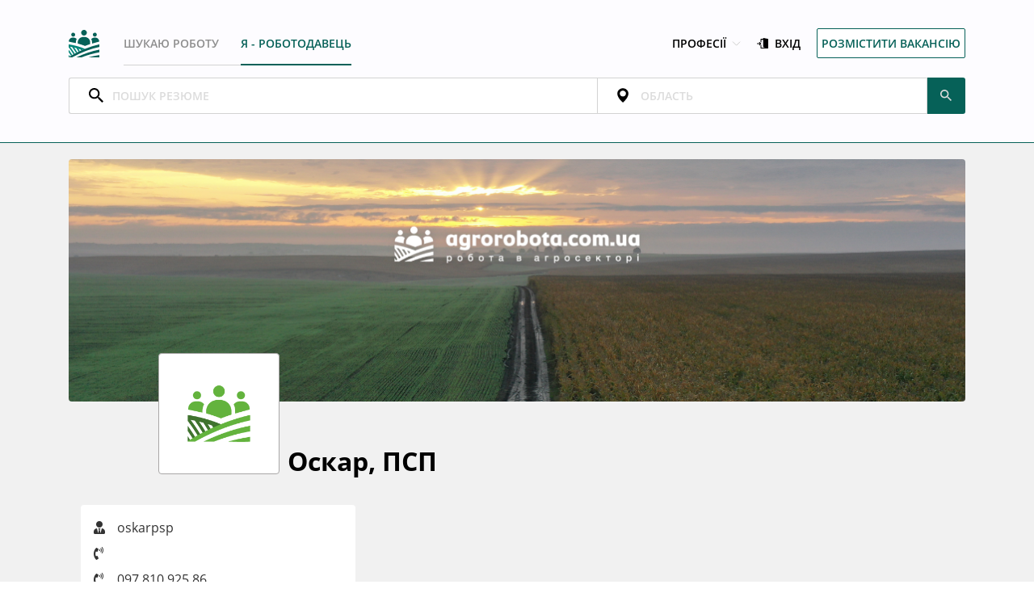

--- FILE ---
content_type: text/html; charset=UTF-8
request_url: https://agrorobota.com.ua/company/oskar-psp-1585
body_size: 10415
content:

<!DOCTYPE html>
<html lang="uk-UA">
<head>
    <meta charset="UTF-8">
    <meta http-equiv="X-UA-Compatible" content="IE=edge">
    <meta name="viewport" content="width=device-width, initial-scale=1">
        <!-- Google Tag Manager -->
<script>(function(w,d,s,l,i){w[l]=w[l]||[];w[l].push({'gtm.start':
new Date().getTime(),event:'gtm.js'});var f=d.getElementsByTagName(s)[0],
j=d.createElement(s),dl=l!='dataLayer'?'&l='+l:'';j.async=true;j.src=
'https://www.googletagmanager.com/gtm.js?id='+i+dl;f.parentNode.insertBefore(j,f);
})(window,document,'script','dataLayer','GTM-53LJJQ4');</script>
<!-- End Google Tag Manager -->
    <title>Вакансії та робота в Оскар, ПСП</title>
    <meta name="title" content="Вакансії та робота в Оскар, ПСП">
<meta name="description" content="Актуальні вакансії в Оскар, ПСП, пошук роботи в агросфері онлайн - AgroRobota.com.ua">
<meta property="og:site_name" content="AgroRobota.com.ua">
<meta property="og:locale" content="uk_UA">
<meta property="og:title" content="Вакансії та робота в Оскар, ПСП">
<meta property="og:description" content="Актуальні вакансії в Оскар, ПСП, пошук роботи в агросфері онлайн - AgroRobota.com.ua">
<meta name="csrf-param" content="_csrf">
<meta name="csrf-token" content="-9GqYFxYabtj_bxMBOcXcnr_yEni7RenFfOi1xQGoIu84sQrOgk4zwaT5AE2jlwcMrONebiudO1XmMOnYULT2Q==">

<link href="https://stackpath.bootstrapcdn.com/bootstrap/4.1.3/css/bootstrap.min.css" rel="stylesheet">
<link href="/assets/f86bfee5/css/select2.min.css?v=1580187682" rel="stylesheet">
<link href="/assets/bec2da4a/css/select2-addl.min.css?v=1601306152" rel="stylesheet">
<link href="/assets/bec2da4a/css/select2-bootstrap.min.css?v=1601306152" rel="stylesheet">
<link href="/assets/2616a9f2/css/kv-widgets.min.css?v=1617905242" rel="stylesheet">
<link href="/assets/1a37e587/slick.css?v=1507052969" rel="stylesheet">
<link href="/assets/1a37e587/slick-theme.css?v=1507052969" rel="stylesheet">
<link href="/src/css/custom.css?v=1635951391" rel="stylesheet">
<link href="https://use.fontawesome.com/releases/v5.3.1/css/all.css" rel="stylesheet">
<link href="/assets/b3657a45/authchoice.css?v=1548701525" rel="stylesheet">
<script>var s2options_6cc131ae = {"themeCss":".select2-container--bootstrap","sizeCss":"","doReset":true,"doToggle":false,"doOrder":false};
window.select2_86f696a8 = {"allowClear":true,"theme":"bootstrap","width":"100%","minimumResultsForSearch":Infinity,"placeholder":"Всі категорії","language":"uk-UA"};

window.select2_6e798673 = {"allowClear":true,"theme":"bootstrap","width":"100%","minimumResultsForSearch":Infinity,"placeholder":"Всі професії","language":"uk-UA"};

window.select2_7ba8ee50 = {"allowClear":true,"theme":"bootstrap","width":"100%","placeholder":"Всі регіони","language":"uk-UA"};
</script>    
</head>
<body>
<!-- Google Tag Manager (noscript) -->
<noscript><iframe src="https://www.googletagmanager.com/ns.html?id=GTM-53LJJQ4"
height="0" width="0" style="display:none;visibility:hidden"></iframe></noscript>
<!-- End Google Tag Manager (noscript) -->
    <div class="top-banner" id="gtm-target-top-banner">
<!--        <img src="../images/image/banner_top.png" alt="">-->
    </div>

    
    
<nav class="navigation navigation_guest">
    <div class="container">
        <div class="row">
            <div class="col-12">
                <div class="navigation-top">
                    <div class="navigation-top__col">
                        <a class="logo" href="/">
                            <img class="logo__img logo__img_guest" src="/images/logo/logo_small.svg" alt="Agrorobota">
                            <img class="logo__img logo__img_registered" src="/images/logo/new-full-logo.svg" alt="Agrorobota">
                        </a>


                                                        <div class="navigation__choice">
                                    <a class="navigation__choice-item" href="/jobseeker">Шукаю роботу</a>
                                    <a class="navigation__choice-item navigation__choice-item_active" href="/employer">Я - РОБОТОДАВЕЦЬ</a>
                                </div>
                                                </div>

                    <div class="navigation-top__col">
                        <ul class="navigation-top__list">
    <li class="navigation-top__item navigation-top__item_list">
        Професії
        <svg class="navigation-top__arrow" width="11" height="10" viewBox="0 0 11 10" fill="none" xmlns="http://www.w3.org/2000/svg">
            <path d="M10.1596 4.64099L5.64099 9.15964L1 4.51865" stroke="#CDCDCD"/>
        </svg>
        <div class="nav-dropdown">
            <div class="nav-dropdown__head">
                <div class="nav-dropdown__field">
                    <input type="text" placeholder="Професія">
                    <svg viewBox="0 0 20 20" fill="none" xmlns="http://www.w3.org/2000/svg">
                        <path d="M14.2939 12.5786H13.3905L13.0703 12.2699C14.191 10.9663 14.8656 9.27387 14.8656 7.43282C14.8656 3.32762 11.538 0 7.43282 0C3.32762 0 0 3.32762 0 7.43282C0 11.538 3.32762 14.8656 7.43282 14.8656C9.27387 14.8656 10.9663 14.191 12.2699 13.0703L12.5786 13.3905V14.2939L18.2962 20L20 18.2962L14.2939 12.5786ZM7.43282 12.5786C4.58548 12.5786 2.28702 10.2802 2.28702 7.43282C2.28702 4.58548 4.58548 2.28702 7.43282 2.28702C10.2802 2.28702 12.5786 4.58548 12.5786 7.43282C12.5786 10.2802 10.2802 12.5786 7.43282 12.5786Z" fill="black"/>
                    </svg>

                    <div class="nav-dropdown__inner">
                        <div class="nav-dropdown__content-wrap">
                            <div class="nav-dropdown__content">
                                <ul class="nav-dropdown__list">
                                                                        <li class="nav-dropdown__item">
                                        <span class="nav-dropdown__name">
                                            <a href="/resume?Cvs%5BprofessionId%5D=1">
                                                Агроном                                            </a>
                                        </span>
                                        <span class="nav-dropdown__quantity">(161)</span>
                                    </li>
                                                                        <li class="nav-dropdown__item">
                                        <span class="nav-dropdown__name">
                                            <a href="/resume?Cvs%5BprofessionId%5D=65">
                                                Менеджер із закупівель                                            </a>
                                        </span>
                                        <span class="nav-dropdown__quantity">(75)</span>
                                    </li>
                                                                        <li class="nav-dropdown__item">
                                        <span class="nav-dropdown__name">
                                            <a href="/resume?Cvs%5BprofessionId%5D=3">
                                                Агроном-консультант                                            </a>
                                        </span>
                                        <span class="nav-dropdown__quantity">(54)</span>
                                    </li>
                                                                    </ul>
                            </div>
                        </div>
                        <div class="nav-dropdown__scroll">
                            <div class="nav-dropdown__circle"></div>
                        </div>
                    </div>
                </div>
            </div>
            <div class="nav-dropdown__body">
                <div class="nav-dropdown__filters">
                    <p class="nav-dropdown__text">ТОП 3</p>
                                            <a class="nav-dropdown__tag" href="/resume?Cvs%5BprofessionId%5D=1">
                            Агроном                        </a>
                                            <a class="nav-dropdown__tag" href="/resume?Cvs%5BprofessionId%5D=65">
                            Менеджер із закупівель                        </a>
                                            <a class="nav-dropdown__tag" href="/resume?Cvs%5BprofessionId%5D=3">
                            Агроном-консультант                        </a>
                                    </div>
            </div>
        </div>
    </li>
<!--    <li class="--><!--">-->
<!--        <a class="--><!--" href="--><!--">Наші послуги</a>-->
<!--    </li>-->
    <li class="navigation-top__item">
        <a class="login navigation-top__link" href="/login"><img class="navigation-top__icon" src="/images/icon/іс_enter.svg" alt="">Вхід</a>    </li>
<!--    <li class="--><!--">-->
<!--        <a class="--><!--" href="--><!--">-->
<!--            <img class="navigation-top__icon" src="/images/icon/menu-briefcase.svg" alt="Претенденту">-->
<!--            --><!--            <span class="arrow"></span>-->
<!--        </a>-->
<!--    </li>-->
</ul>
<a class="navigation-top__link navigation-top__link_desc navigation-top__link_btn" href="/login">
    Розмістити вакансію</a>                    </div>
                </div>

                            </div>
        </div>

        <div class="row">
            <div class="col-12">
                <div class="navigation-bottom">
                    <div class="navigation-bottom__inner">
                            <form id="header-search" class="search" action="/resume" method="get">
<div class="search__fieled">
    <input class="search__input" autocomplete="off" type="text" placeholder="пошук резюме" name="Cvs[positionName]" value="">
    <svg class="search__icon" viewBox="0 0 20 20" fill="none" xmlns="http://www.w3.org/2000/svg">
        <path
            d="M14.2939 12.5786H13.3905L13.0703 12.2699C14.191 10.9663 14.8656 9.27387 14.8656 7.43282C14.8656 3.32762 11.538 0 7.43282 0C3.32762 0 0 3.32762 0 7.43282C0 11.538 3.32762 14.8656 7.43282 14.8656C9.27387 14.8656 10.9663 14.191 12.2699 13.0703L12.5786 13.3905V14.2939L18.2962 20L20 18.2962L14.2939 12.5786ZM7.43282 12.5786C4.58548 12.5786 2.28702 10.2802 2.28702 7.43282C2.28702 4.58548 4.58548 2.28702 7.43282 2.28702C10.2802 2.28702 12.5786 4.58548 12.5786 7.43282C12.5786 10.2802 10.2802 12.5786 7.43282 12.5786Z"
            fill="black"/>
    </svg>

    <div class="nav-dropdown nav-dropdown_full-width">
        <div class="nav-dropdown__head">
            <div class="nav-dropdown__inner">
                <div class="nav-dropdown__content-wrap">
                    <div class="nav-dropdown__content">
                        <ul class="nav-dropdown__list">
                                                        <li class="nav-dropdown__item">
                                <span class="nav-dropdown__name">Агроном</span>
                            </li>
                                                        <li class="nav-dropdown__item">
                                <span class="nav-dropdown__name">Лікар ветеринарної медицини</span>
                            </li>
                                                        <li class="nav-dropdown__item">
                                <span class="nav-dropdown__name">Зоотехнік</span>
                            </li>
                                                        <li class="nav-dropdown__item">
                                <span class="nav-dropdown__name">Технолог (тваринник)</span>
                            </li>
                                                        <li class="nav-dropdown__item">
                                <span class="nav-dropdown__name">Робітник фермерського господарства</span>
                            </li>
                                                        <li class="nav-dropdown__item">
                                <span class="nav-dropdown__name">Керуючий фермою</span>
                            </li>
                                                        <li class="nav-dropdown__item">
                                <span class="nav-dropdown__name">Лаборант</span>
                            </li>
                                                        <li class="nav-dropdown__item">
                                <span class="nav-dropdown__name">Технолог на елеваторі</span>
                            </li>
                                                        <li class="nav-dropdown__item">
                                <span class="nav-dropdown__name">Директор елеватора</span>
                            </li>
                                                        <li class="nav-dropdown__item">
                                <span class="nav-dropdown__name">Завідувач лабораторії</span>
                            </li>
                                                        <li class="nav-dropdown__item">
                                <span class="nav-dropdown__name">Керівник відділу</span>
                            </li>
                                                        <li class="nav-dropdown__item">
                                <span class="nav-dropdown__name">Адміністратор, секретар</span>
                            </li>
                                                        <li class="nav-dropdown__item">
                                <span class="nav-dropdown__name">Маркетолог, менеджер з маркетингу</span>
                            </li>
                                                        <li class="nav-dropdown__item">
                                <span class="nav-dropdown__name">Директор агропідприємства до 5 тис га</span>
                            </li>
                                                        <li class="nav-dropdown__item">
                                <span class="nav-dropdown__name">Директор агропідприємства (5-10 тис. га)</span>
                            </li>
                                                        <li class="nav-dropdown__item">
                                <span class="nav-dropdown__name">Директор агропідприємства (більше 10 тис га)</span>
                            </li>
                                                        <li class="nav-dropdown__item">
                                <span class="nav-dropdown__name">Комерційний директор</span>
                            </li>
                                                        <li class="nav-dropdown__item">
                                <span class="nav-dropdown__name">Агрохімік</span>
                            </li>
                                                        <li class="nav-dropdown__item">
                                <span class="nav-dropdown__name">Помічник агронома</span>
                            </li>
                                                        <li class="nav-dropdown__item">
                                <span class="nav-dropdown__name">Головний зоотехнік</span>
                            </li>
                                                        <li class="nav-dropdown__item">
                                <span class="nav-dropdown__name">Головний технолог</span>
                            </li>
                                                        <li class="nav-dropdown__item">
                                <span class="nav-dropdown__name">Тракторист-машиніст</span>
                            </li>
                                                        <li class="nav-dropdown__item">
                                <span class="nav-dropdown__name">Комбайнер</span>
                            </li>
                                                        <li class="nav-dropdown__item">
                                <span class="nav-dropdown__name">Інженер-механік</span>
                            </li>
                                                        <li class="nav-dropdown__item">
                                <span class="nav-dropdown__name">Головний інженер </span>
                            </li>
                                                        <li class="nav-dropdown__item">
                                <span class="nav-dropdown__name">Менеджер із закупівель</span>
                            </li>
                                                        <li class="nav-dropdown__item">
                                <span class="nav-dropdown__name">Логіст</span>
                            </li>
                                                        <li class="nav-dropdown__item">
                                <span class="nav-dropdown__name">Водій-експедитор</span>
                            </li>
                                                        <li class="nav-dropdown__item">
                                <span class="nav-dropdown__name">Менеджер з продажу ЗЗР</span>
                            </li>
                                                        <li class="nav-dropdown__item">
                                <span class="nav-dropdown__name">Менеджер з продажу насіння</span>
                            </li>
                                                        <li class="nav-dropdown__item">
                                <span class="nav-dropdown__name">Менеджер з продажу добрив</span>
                            </li>
                                                        <li class="nav-dropdown__item">
                                <span class="nav-dropdown__name">Менеджер з продажу с/г техніки, запчастин</span>
                            </li>
                                                        <li class="nav-dropdown__item">
                                <span class="nav-dropdown__name">Торговий представник</span>
                            </li>
                                                        <li class="nav-dropdown__item">
                                <span class="nav-dropdown__name">Геодезист</span>
                            </li>
                                                        <li class="nav-dropdown__item">
                                <span class="nav-dropdown__name">Юрисконсульт</span>
                            </li>
                                                        <li class="nav-dropdown__item">
                                <span class="nav-dropdown__name">Механік</span>
                            </li>
                                                        <li class="nav-dropdown__item">
                                <span class="nav-dropdown__name">Системний адміністратор</span>
                            </li>
                                                        <li class="nav-dropdown__item">
                                <span class="nav-dropdown__name">Аналітик</span>
                            </li>
                                                        <li class="nav-dropdown__item">
                                <span class="nav-dropdown__name">Бухгалтер</span>
                            </li>
                                                        <li class="nav-dropdown__item">
                                <span class="nav-dropdown__name">Економіст</span>
                            </li>
                                                        <li class="nav-dropdown__item">
                                <span class="nav-dropdown__name">Головний бухгалтер</span>
                            </li>
                                                        <li class="nav-dropdown__item">
                                <span class="nav-dropdown__name">Еколог</span>
                            </li>
                                                        <li class="nav-dropdown__item">
                                <span class="nav-dropdown__name">Начальник зміни</span>
                            </li>
                                                        <li class="nav-dropdown__item">
                                <span class="nav-dropdown__name">Менеджер по роботі з клієнтами</span>
                            </li>
                                                        <li class="nav-dropdown__item">
                                <span class="nav-dropdown__name">Завідувач складу</span>
                            </li>
                                                        <li class="nav-dropdown__item">
                                <span class="nav-dropdown__name">Менеджер з продажу</span>
                            </li>
                                                        <li class="nav-dropdown__item">
                                <span class="nav-dropdown__name">Машиніст</span>
                            </li>
                                                        <li class="nav-dropdown__item">
                                <span class="nav-dropdown__name">Кадровик</span>
                            </li>
                                                    </ul>
                    </div>
                </div>
                <div class="nav-dropdown__scroll">
                    <div class="nav-dropdown__circle"></div>
                </div>
            </div>
        </div>
    </div>

</div>
<div class="search__fieled">
    <input class="search__input" autocomplete="off" type="text" placeholder="область">
    <input id="searchRegionId" type="hidden" name="Cvs[regId]" value="">
    <svg class="search__icon" width="16" height="20" viewBox="0 0 16 20" fill="none" xmlns="http://www.w3.org/2000/svg">
        <path
            d="M8.07937 0C3.74747 0 0.222229 3.38833 0.222229 7.55417C0.222229 13.4733 7.3408 19.585 7.64374 19.8417C7.76858 19.9475 7.92397 20 8.07937 20C8.23477 20 8.39017 19.9475 8.51501 19.8425C8.81794 19.585 15.9365 13.4733 15.9365 7.55417C15.9365 3.38833 12.4113 0 8.07937 0ZM8.07937 11.6667C5.67247 11.6667 3.71429 9.7975 3.71429 7.5C3.71429 5.2025 5.67247 3.33333 8.07937 3.33333C10.4863 3.33333 12.4445 5.2025 12.4445 7.5C12.4445 9.7975 10.4863 11.6667 8.07937 11.6667Z"
            fill="black"/>
    </svg>

    <div class="nav-dropdown nav-dropdown_full-width">
        <div class="nav-dropdown__head">
            <div class="nav-dropdown__inner">
                <div class="nav-dropdown__content-wrap">
                    <div class="nav-dropdown__content">
                        <ul class="nav-dropdown__list">
                                                        <li class="nav-dropdown__item">
                                <span onclick="$('#searchRegionId').val($(this).data('id'));" class="nav-dropdown__name" data-id="29">Вся Україна</span>
                            </li>
                                                        <li class="nav-dropdown__item">
                                <span onclick="$('#searchRegionId').val($(this).data('id'));" class="nav-dropdown__name" data-id="11">Київська</span>
                            </li>
                                                        <li class="nav-dropdown__item">
                                <span onclick="$('#searchRegionId').val($(this).data('id'));" class="nav-dropdown__name" data-id="3">Вінницька</span>
                            </li>
                                                        <li class="nav-dropdown__item">
                                <span onclick="$('#searchRegionId').val($(this).data('id'));" class="nav-dropdown__name" data-id="4">Волинська</span>
                            </li>
                                                        <li class="nav-dropdown__item">
                                <span onclick="$('#searchRegionId').val($(this).data('id'));" class="nav-dropdown__name" data-id="5">Дніпропетровська</span>
                            </li>
                                                        <li class="nav-dropdown__item">
                                <span onclick="$('#searchRegionId').val($(this).data('id'));" class="nav-dropdown__name" data-id="6">Донецька</span>
                            </li>
                                                        <li class="nav-dropdown__item">
                                <span onclick="$('#searchRegionId').val($(this).data('id'));" class="nav-dropdown__name" data-id="7">Житомирська</span>
                            </li>
                                                        <li class="nav-dropdown__item">
                                <span onclick="$('#searchRegionId').val($(this).data('id'));" class="nav-dropdown__name" data-id="8">Закарпатська</span>
                            </li>
                                                        <li class="nav-dropdown__item">
                                <span onclick="$('#searchRegionId').val($(this).data('id'));" class="nav-dropdown__name" data-id="9">Запорізька</span>
                            </li>
                                                        <li class="nav-dropdown__item">
                                <span onclick="$('#searchRegionId').val($(this).data('id'));" class="nav-dropdown__name" data-id="10">Івано-Франківська</span>
                            </li>
                                                        <li class="nav-dropdown__item">
                                <span onclick="$('#searchRegionId').val($(this).data('id'));" class="nav-dropdown__name" data-id="12">Кіровоградська</span>
                            </li>
                                                        <li class="nav-dropdown__item">
                                <span onclick="$('#searchRegionId').val($(this).data('id'));" class="nav-dropdown__name" data-id="13">Луганська</span>
                            </li>
                                                        <li class="nav-dropdown__item">
                                <span onclick="$('#searchRegionId').val($(this).data('id'));" class="nav-dropdown__name" data-id="14">Львівська</span>
                            </li>
                                                        <li class="nav-dropdown__item">
                                <span onclick="$('#searchRegionId').val($(this).data('id'));" class="nav-dropdown__name" data-id="15">Миколаївська</span>
                            </li>
                                                        <li class="nav-dropdown__item">
                                <span onclick="$('#searchRegionId').val($(this).data('id'));" class="nav-dropdown__name" data-id="16">Одеська</span>
                            </li>
                                                        <li class="nav-dropdown__item">
                                <span onclick="$('#searchRegionId').val($(this).data('id'));" class="nav-dropdown__name" data-id="17">Полтавська</span>
                            </li>
                                                        <li class="nav-dropdown__item">
                                <span onclick="$('#searchRegionId').val($(this).data('id'));" class="nav-dropdown__name" data-id="18">Рівненська</span>
                            </li>
                                                        <li class="nav-dropdown__item">
                                <span onclick="$('#searchRegionId').val($(this).data('id'));" class="nav-dropdown__name" data-id="19">Сумська</span>
                            </li>
                                                        <li class="nav-dropdown__item">
                                <span onclick="$('#searchRegionId').val($(this).data('id'));" class="nav-dropdown__name" data-id="20">Тернопільська</span>
                            </li>
                                                        <li class="nav-dropdown__item">
                                <span onclick="$('#searchRegionId').val($(this).data('id'));" class="nav-dropdown__name" data-id="21">Харківська</span>
                            </li>
                                                        <li class="nav-dropdown__item">
                                <span onclick="$('#searchRegionId').val($(this).data('id'));" class="nav-dropdown__name" data-id="22">Херсонська</span>
                            </li>
                                                        <li class="nav-dropdown__item">
                                <span onclick="$('#searchRegionId').val($(this).data('id'));" class="nav-dropdown__name" data-id="23">Хмельницька</span>
                            </li>
                                                        <li class="nav-dropdown__item">
                                <span onclick="$('#searchRegionId').val($(this).data('id'));" class="nav-dropdown__name" data-id="24">Черкаська</span>
                            </li>
                                                        <li class="nav-dropdown__item">
                                <span onclick="$('#searchRegionId').val($(this).data('id'));" class="nav-dropdown__name" data-id="25">Чернівецька</span>
                            </li>
                                                        <li class="nav-dropdown__item">
                                <span onclick="$('#searchRegionId').val($(this).data('id'));" class="nav-dropdown__name" data-id="26">Чернігівська</span>
                            </li>
                                                        <li class="nav-dropdown__item">
                                <span onclick="$('#searchRegionId').val($(this).data('id'));" class="nav-dropdown__name" data-id="27">АРК</span>
                            </li>
                                                        <li class="nav-dropdown__item">
                                <span onclick="$('#searchRegionId').val($(this).data('id'));" class="nav-dropdown__name" data-id="28">Інші країни</span>
                            </li>
                                                    </ul>
                    </div>
                </div>
                <div class="nav-dropdown__scroll">
                    <div class="nav-dropdown__circle"></div>
                </div>
            </div>
        </div>
    </div>
</div>
                <button type="submit" class="search__btn"></button>

    </form>                        <a class="navigation-top__link navigation-top__link_tablet navigation-top__link_btn" href="/login">
                            Розмістити резюме                        </a>
                    </div>
                </div>
            </div>
        </div>
    </div>
</nav>
    <div class="page page_gray">
        <div class="container">
                                    
<div class="company__inner">
    <div class="row">
        <div class="col-md-12">
            <div class="company-header">
                <div class="company-header__bg" style="background: url('../../images/image/company-bg.png') no-repeat top center #fff;"></div>

                <div class="company-header__description">
                    <div class="company-header__column-l">
                        <div class="company-header__logo" style="background: url(../../images/image/logo-company.png) no-repeat center"></div>
                    </div>
                    <div class="company-header__column-r">
                        <h3 class="company-header__name">Оскар, ПСП</h3>
                        <div class="company-header__type"></div>
                    </div>
                </div>

            </div>
        </div>
    </div>

    <div class="company__info">
        <div class="container">
            <div class="row">
                <div class="col-lg-4 col-md-6 col-xs-12">
                    <div class="company__card">
                        <div class="content">
                            <div class="contacts-box">
                                
                                
                                                                    <div class="item">
                                        <i class="fas fa-user-tie"></i>
                                         oskarpsp                                    </div>
                                
                                                                                                            <div class="item">
                                            <div class="phones">
                                                <i class="fas fa-phone-volume"></i>
                                                <a href="tel: " class="phone-text">
                                                                                                    </a>
                                            </div>
                                        </div>
                                                                            <div class="item">
                                            <div class="phones">
                                                <i class="fas fa-phone-volume"></i>
                                                <a href="tel: 097 810 925 86" class="phone-text">
                                                    097 810 925 86                                                </a>
                                            </div>
                                        </div>
                                                                            <div class="item">
                                            <div class="phones">
                                                <i class="fas fa-phone-volume"></i>
                                                <a href="tel: 09781092 86" class="phone-text">
                                                    09781092 86                                                </a>
                                            </div>
                                        </div>
                                                                    
                                
                                
                                
                                
                                <div class="social-links">
                                                                    </div>

                            </div>
                        </div>
                    </div>
                </div>
                <div class="col-lg-8 col-md-6 col-xs-12">
                                    </div>
            </div>
        </div>
    </div>

    
<div class="search-form overley">
    <form id="vacancy-filter" class="container" action="/company/oskar-psp-1585" method="get" data-pjax>
    <div class="row">
        <div class="col-md-4 col-xs-12">
            <div class="form-group field-vacanciessearcher-areatype">
<div class="kv-plugin-loading loading-vacanciessearcher-areatype">&nbsp;</div><select id="vacanciessearcher-areatype" class="form-control" name="VacanciesSearcher[areaType]" data-s2-options="s2options_6cc131ae" data-krajee-select2="select2_86f696a8" style="width: 1px; height: 1px; visibility: hidden;">
<option value="">Всі категорії</option>
</select>
</div>        </div>

        <div class="col-md-4 col-xs-12">
            <div class="form-group field-vacanciessearcher-professionid">
<div class="kv-plugin-loading loading-vacanciessearcher-professionid">&nbsp;</div><select id="vacanciessearcher-professionid" class="form-control" name="VacanciesSearcher[professionId]" data-s2-options="s2options_6cc131ae" data-krajee-select2="select2_6e798673" style="width: 1px; height: 1px; visibility: hidden;">
<option value="">Всі професії</option>
</select>
</div>        </div>

        <div class="col-md-4 col-xs-12">
            <div class="form-group field-company-vacancy-regId">
<div class="kv-plugin-loading loading-company-vacancy-regId">&nbsp;</div><select id="company-vacancy-regId" class="form-control" name="VacanciesSearcher[regId]" data-s2-options="s2options_6cc131ae" data-krajee-select2="select2_7ba8ee50" style="width: 1px; height: 1px; visibility: hidden;">
<option value="">Всі регіони</option>
</select>
</div>        </div>

    </div>
    </form></div>

    <div id="company-vacancy" class="row"><div class="empty"><div class="col-md-12">Наразі у цієї компанії немає відкритих вакансій</div></div></div>
    
    
</div>        </div>
    </div>


<footer class="footer">
    <div class="container">

        <div class="row">
            <div class="col-12 order-last order-sm-last col-sm-12 order-md-last col-md-12 order-lg-first col-lg-4 order-xl-first col-xl-3">

                <form id="form-new-footer" class="form form_footer" action="/service/feedback" method="post">
<input type="hidden" name="_csrf" value="-9GqYFxYabtj_bxMBOcXcnr_yEni7RenFfOi1xQGoIu84sQrOgk4zwaT5AE2jlwcMrONebiudO1XmMOnYULT2Q==">                
                    <div class="footer__title">Написати нам</div>
                    <div class="row">
                                                <div class="col-12 col-sm-6 col-md-6 col-lg-12 col-xl-12">
                            <div class="form__input-wrap">
                                <div class="form-group field-feedbackform-name required">

<input type="text" id="feedbackform-name" class="form__input form__input_name" name="FeedbackForm[name]" maxlength="64" placeholder="Ім&#039;я" aria-required="true">

<div class="help-block"></div>
</div>                                <img class="form__ic-valid" src="/images/icon/validate.svg?v=1618587338" alt="">
                                <img class="form__ic-error" src="/images/icon/not-validate.svg?v=1618587338" alt="">

                                <div class="form-tooltip form-tooltip_name">
                                    <div class="form-tooltip__inner">
                                        <p class="form-tooltip__title">Можливі проблеми:</p>
                                        <ul class="form-tooltip__list">
                                            <li class="form-tooltip__item">ім'я може складатися тільки з літер однієї мови</li>
                                            <li class="form-tooltip__item">ім'я обов'язково повинно починатися з великої літери</li>
                                            <li class="form-tooltip__item">ім'я неповинно містити ніяких інших символів, крім літер</li>
                                            <li class="form-tooltip__item">ім'я повинно складатися як мінімум з 2 літер і максимум з 24</li>
                                        </ul>
                                    </div>
                                </div>

                                <div class="form-tooltip form-tooltip_required">
                                    <div class="form-tooltip__inner">
                                        <p class="form-tooltip__title">Можливі проблеми:</p>
                                        <ul class="form-tooltip__list">
                                            <li class="form-tooltip__item">ви не заповнили обов'язкове поле</li>
                                        </ul>
                                    </div>
                                </div>
                            </div>
                        </div>

                        <div class="col-12 col-sm-6 col-md-6 col-lg-12 col-xl-12">
                            <div class="form__input-wrap">
                                <div class="form-group field-feedbackform-email required">

<input type="text" id="feedbackform-email" class="form__input form__input_mail" name="FeedbackForm[email]" maxlength="64" placeholder="E-mail" aria-required="true">

<div class="help-block"></div>
</div>                                <img class="form__ic-valid" src="/images/icon/validate.svg?v=1618587338" alt="">
                                <img class="form__ic-error" src="/images/icon/not-validate.svg?v=1618587338" alt="">

                                <div class="form-tooltip form-tooltip_email">
                                    <div class="form-tooltip__inner">
                                        <p class="form-tooltip__title">Можливі проблеми:</p>
                                        <ul class="form-tooltip__list">
                                            <li class="form-tooltip__item">поле не заповнене</li>
                                            <li class="form-tooltip__item">невірний  формат E-mail адреси</li>
                                            <li class="form-tooltip__item">друкарська помилка</li>
                                        </ul>
                                    </div>
                                </div>

                                <div class="form-tooltip form-tooltip_required">
                                    <div class="form-tooltip__inner">
                                        <p class="form-tooltip__title">Можливі проблеми:</p>
                                        <ul class="form-tooltip__list">
                                            <li class="form-tooltip__item">ви не заповнили обов'язкове поле</li>
                                        </ul>
                                    </div>
                                </div>
                            </div>
                        </div>

                        
                        <div class="col-12 col-md-12 col-lg-12 col-xl-12">
                            <div class="form__input-wrap">
                                <div class="form-group field-feedbackform-text">

<textarea id="feedbackform-text" class="form__input form__input_question" name="FeedbackForm[text]" placeholder="Ваше запитання"></textarea>

<div class="help-block"></div>
</div>                                <img class="form__ic-valid" src="/images/icon/validate.svg?v=1618587338" alt="">
                                <img class="form__ic-error" src="/images/icon/not-validate.svg?v=1618587338" alt="">

                                <div class="form-tooltip form-tooltip_question">
                                    <div class="form-tooltip__inner">
                                        <p class="form-tooltip__title">Можливі проблеми:</p>
                                        <ul class="form-tooltip__list">
                                            <li class="form-tooltip__item">поле не заповнене</li>
                                        </ul>
                                    </div>
                                </div>

                                <div class="form-tooltip form-tooltip_required">
                                    <div class="form-tooltip__inner">
                                        <p class="form-tooltip__title">Можливі проблеми:</p>
                                        <ul class="form-tooltip__list">
                                            <li class="form-tooltip__item">ви не заповнили обов'язкове поле</li>
                                        </ul>
                                    </div>
                                </div>
                            </div>


                            <button type="submit" class="form__entry-btn">Відправити</button>                            <p class="footer__info">Ми відповімо протягом дня з 9:00 до 18:00 (крім вихідних).<br> Або на наступний день, якщо отримали звернення в інший час.</p>
                        </div>
                    </div>
                    </form>
                <div class="social">
                    <a class="social__item facebook" href="https://www.facebook.com/AgroRobota/" target="_blank"></a>
                    <a class="social__item instagram" href="https://www.instagram.com/agrofaces/" target="_blank"></a>
                    <a class="social__item telegram" href="https://t.me/agrorobota" target="_blank"></a>
                    <a class="social__item linkedin" href="https://www.linkedin.com/in/agro-robota-95652618a/" target="_blank"></a>
                    <a class="social__item viber" href="https://invite.viber.com/?g2=AQAtb9ghXbZ%2BgkswIVtVAi%2FOiJ5BtCvIXtuSarKK%2FJX%2FEet2W%2FZtxkHj5roRR5f3&lang=uk" target="_blank"></a>
                </div>
            </div>

            <div class="col-6 col-sm-4 col-md-4 col-lg-2 col-xl-2 offset-xl-1">
                <div class="footer-channel">
                    <div class="footer__title">Telegram канали</div>
                        <ul class="footer__nav"><li class="footer__nav-item"><a href="https://t.me/agrorobota_tvarynnyztvo">Тваринництво</a></li>
<li class="footer__nav-item"><a href="https://t.me/agrorobota_prodazhi">Продажі</a></li>
<li class="footer__nav-item"><a href="https://t.me/agrorobota_roslynnytstvo">Рослинництво</a></li>
<li class="footer__nav-item"><a href="https://t.me/agrorobota_trading">Трейдинг</a></li>
<li class="footer__nav-item"><a href="https://t.me/agrorobota_lohistyka">Логістика</a></li>
<li class="footer__nav-item"><a href="https://t.me/agrorobota_agrokholdynhy">Агрохолдинги</a></li>
<li class="footer__nav-item"><a href="https://t.me/agrorobota_elevatory">Елеватори</a></li>
<li class="footer__nav-item"><a href="https://t.me/agrorobota_kyiv">В Києві</a></li>
<li class="footer__nav-item"><a href="https://t.me/agrorobota_machinery">Сільгосптехніка</a></li>
<li class="footer__nav-item"><a href="https://t.me/agrorobota_finance">Фінанси</a></li></ul>                </div>
            </div>

            <div class="col-6 col-sm-4 col-md-4 col-lg-2 col-xl-2">
                <div class="footer-applicant">
                    <div class="footer__title">Претенденту</div>
                    <ul class="footer__nav"><li class="footer__nav-item"><a href="/vacancy">Знайти роботу</a></li>
<li class="footer__nav-item"><a href="/jobseeker/cvs">Розмістити резюме</a></li></ul>                </div>

                <div class="footer-employer footer-employer_mob">
                    <div class="footer__title">Роботодавцю</div>
                    <ul class="footer__nav"><li class="footer__nav-item"><a href="/resume">Пошук резюме</a></li>
<li class="footer__nav-item"><a href="/employer/vacancies">Розмістити вакансію</a></li></ul>                </div>
            </div>

            <div class="col-12 col-md-2 col-lg-2 col-xl-2 d-none d-sm-none d-md-none d-lg-block d-xl-block">
                <div class="footer-employer">
                    <div class="footer__title">Роботодавцю</div>
                    <ul class="footer__nav"><li class="footer__nav-item"><a href="/resume">Пошук резюме</a></li>
<li class="footer__nav-item"><a href="/employer/vacancies">Розмістити вакансію</a></li></ul>                </div>
            </div>

            <div class="col-12 col-sm-4 col-md-4 col-lg-2 col-xl-2">
                <div class="footer-menu footer-menu_desc">
                    <div class="footer__title">Агроробота</div>
                    <ul class="footer__nav"><li class="footer__nav-item"><a href="/about">Детальніше про нас</a></li>
<li class="footer__nav-item"><a href="/contacts">Контакти</a></li>
<li class="footer__nav-item"><a href="/privacy">Конфіденційність</a></li></ul>                    <div class="footer__title footer__title_last">Освіта</div>
                    <ul class="footer__nav"><li class="footer__nav-item"><a href="/university">Навчальні заклади</a></li></ul>                </div>
            </div>
        </div>

        <hr class="footer__separator">

        <div class="affiliates">
            <div class="row">
                <div class="col-6 col-sm-4 col-md-4 col-lg-2 col-xl-2 affiliates__col">
                    <a class="affiliates__item" href="https://latifundist.com" target="_blank">
                        <img class="affiliates__img" src="/images/logo_footer/latifundist-gray.svg?v=1626175394" alt="latifundist.com">
                    </a>
                </div>
                <div class="col-6 col-sm-4 col-md-4 col-lg-2 col-xl-2 affiliates__col">
                    <a class="affiliates__item" href="https://traktorist.ua" target="_blank">
                        <img class="affiliates__img" src="/images/logo_footer/traktorist-gray.svg?v=1626175394" alt="traktorist.ua">
                    </a>
                </div>
                <div class="col-6 col-sm-4 col-md-4 col-lg-2 col-xl-2 affiliates__col">
                    <a class="affiliates__item" href="https://elevatorist.com" target="_blank">
                        <img class="affiliates__img" src="/images/logo_footer/elevatorist-gray.svg?v=1626175394" alt="elevatorist.com">
                    </a>
                </div>
                <div class="col-6 col-sm-4 col-md-4 col-lg-2 col-xl-2 affiliates__col">
                    <a class="affiliates__item" href="https://superagronom.com" target="_blank">
                        <img class="affiliates__img" src="/images/logo_footer/superagronom-gray.svg?v=1626175394" alt="superagronom.com">
                    </a>
                </div>
                <div class="col-6 col-sm-4 col-md-4 col-lg-2 col-xl-2 affiliates__col">
                    <a class="affiliates__item" href="https://kurkul.com" target="_blank">
                        <img class="affiliates__img" src="/images/logo_footer/kurkul-gray.svg?v=1626175394" alt="kurkul.com">
                    </a>
                </div>
                <div class="col-6 col-sm-4 col-md-4 col-lg-2 col-xl-2 affiliates__col">
                    <a class="affiliates__item" href="https://agropolit.com" target="_blank">
                        <img class="affiliates__img" src="/images/logo_footer/agropolit-gray.svg?v=1626175394" alt="agropolit.com">
                    </a>
                </div>
            </div>
        </div>

        <div class="copyright">
            © 2019 - 2026 AgroRobota. Всі права захищені.
        </div>
    </div>

    <div class="nav-footer">
        <div class="container-fluid p-0">
            <div class="row">
                <div class="col-sm-12">
                    <div class="nav-footer__inner">
						    <a class="nav-footer__btn nav-footer__btn_add" href="/jobseeker/cvs/create"></a>

<ul id="w1" class="nav-footer__list"><li class="nav-footer__item "><a class="nav-footer__link nav-footer__link_main" href="/"><span class="nav-footer__icon"></span><span>Головна</span></a></li>
<li class="nav-footer__item "><a class="nav-footer__link nav-footer__link_education" href="/university"><span class="nav-footer__icon"></span><span>Освіта</span></a></li>
<li class="nav-footer__item "><a class="sign-in nav-footer__link nav-footer__link_entry" href="/login"><span class="nav-footer__icon"></span><span>Вхід</span></a></li></ul>                    </div>
                </div>
            </div>
        </div>
    </div>
</footer>

<div class="overlay"></div>



    
<!-- START SignIn form -->
<div class="f-overlay"></div>
<aside class="signin">
    <div class="signin__inner">
        <button class="f-close-sidebar"></button>
        <h3 class="signin__title">Увійти у свій аккаунт</h3>

        <form id="form-signup-aside" class="signin-form" action="/site/login" method="post">
<input type="hidden" name="_csrf" value="-9GqYFxYabtj_bxMBOcXcnr_yEni7RenFfOi1xQGoIu84sQrOgk4zwaT5AE2jlwcMrONebiudO1XmMOnYULT2Q==">
        <div class="signup-errors"></div>

        

<input type="text" id="login-sidebar-username" class="signIn__username" name="LoginForm[username]" placeholder="E-mail адреса" autocomplete="username" aria-required="true">

        

<input type="password" id="login-sidebar-password" class="signIn__password" name="LoginForm[password]" placeholder="Пароль" autocomplete="current-password" aria-required="true">

        <button type="submit" class="btn btn-green">Вхід</button>
        <div class="signin-form__footer">
            <div class="f-checkbox f-checkbox_active fd-text-default">
                <label class="lbRemember">
                    <input type="checkbox" name="LoginForm[rememberMe]" value="1" checked>                    <span class="f-checkbox-control">
                            <i class="fas fa-check"></i>
                        </span>
                    <span class="fd-craftsmen">Запам'ятати</span>
                </label>
            </div>
            <a class="signin-form__link" href="#" data-toggle="modal" data-target="#reset-password">Забули пароль?</a>
        </div>

        <div class="socials-login">
            <div class="or-section fd-f-left-middle">
                <hr class="fd-f1">
                <p> або увійти за допомогою</p>
                <hr class="fd-f1">
            </div>

            
<div id="w3">
    <div class="socials-login__content fd-f-center">
                    <a class="google fd-f" href="/employer/security/auth?authclient=google" target="_blank">
                <img src="/images/icon/google-signin.svg" alt="google">
            </a>
                    <a class="facebook fd-f" href="/employer/security/auth?authclient=facebook" target="_blank">
                <img src="/images/icon/facebook-signin.svg" alt="facebook">
            </a>
            </div>

</div>        </div>

        <div class="f-register f-register-signin fd-text-center">
            <p class="fd-craftsmen">Ще не зареєстровані на agrorobota.com.ua?</p>
            <a class="f-btn-control-default fd-craftsmen" href="/jobseeker/sign-up">
                Зареєструватися
                <i class="fas fa-arrow-right"></i>
            </a>
        </div>

        </form>
    </div>
</aside>
<!-- END SignIn form -->


<div id="reset-password" class="fade modal" role="dialog" tabindex="-1">
<div class="modal-dialog ">
<div class="modal-content">
<div class="modal-header">
<h2>Відновити пароль</h2>
</div>
<div class="modal-body">
<form id="reset-password-form" action="/signup/request-reset-password" method="post">
<input type="hidden" name="_csrf" value="-9GqYFxYabtj_bxMBOcXcnr_yEni7RenFfOi1xQGoIu84sQrOgk4zwaT5AE2jlwcMrONebiudO1XmMOnYULT2Q==">
    <div class="form-group">
        <div class="form-group field-resetpasswordform-email">
<label class="control-label" for="resetpasswordform-email">Email</label>
<input type="text" id="resetpasswordform-email" class="form-control" name="ResetPasswordForm[email]" placeholder="ваш email">

<div class="help-block"></div>
</div>    </div>

    <div class="row">
        <div class="col-md-8">вже є акаунт?<br>
            <a href="/login" class="show-text">Авторизуватися</a>
        </div>
        <div class="col-md-4 text-right"><button type="submit" class="btn btn-green">Відновити</button></div>
    </div>

</form>
</div>

</div>
</div>
</div><script type="application/ld+json">{"@context":"http://schema.org","description":"Актуальні вакансії в Оскар, ПСП, пошук роботи в агросфері онлайн - AgroRobota.com.ua","name":"Оскар, ПСП","url":"https://agrorobota.com.ua/company/oskar-psp-1585","@type":"Organization"}</script>
<script type="application/ld+json">{"@context":"http://schema.org","itemListElement":[{"item":{"@id":"https://agrorobota.com.ua/","name":"AgroRobota.com.ua"},"position":1,"@type":"ListItem"},{"item":{"@id":"https://agrorobota.com.ua/company/oskar-psp-1585","name":"Оскар, ПСП"},"position":2,"@type":"ListItem"}],"@type":"BreadcrumbList"}</script>
<script src="/assets/31584591/jquery.js?v=1588632646"></script>
<script src="/assets/a7ec5f22/yii.js?v=1620301475"></script>
<script src="/assets/f86bfee5/js/select2.full.min.js?v=1580187682"></script>
<script src="/assets/f86bfee5/js/i18n/uk.js?v=1580187682"></script>
<script src="/assets/bec2da4a/js/select2-krajee.min.js?v=1601306152"></script>
<script src="/assets/2616a9f2/js/kv-widgets.min.js?v=1617905242"></script>
<script src="/assets/a7ec5f22/yii.validation.js?v=1620301475"></script>
<script src="/assets/a7ec5f22/yii.activeForm.js?v=1620301475"></script>
<script src="/src/js/searchFilter.js?v=1605625966"></script>
<script src="https://cdnjs.cloudflare.com/ajax/libs/popper.js/1.14.3/umd/popper.min.js"></script>
<script src="https://stackpath.bootstrapcdn.com/bootstrap/4.1.3/js/bootstrap.min.js"></script>
<script src="/assets/1a37e587/slick.min.js?v=1507052969"></script>
<script src="/src/js/main.js?v=1643989115"></script>
<script>$(document).on('change', '#vacancy-filter select', function(){
    $(this).closest('form').submit();

})
$('#form-signup-aside').on('afterValidateAttribute', function(event, attr, msg) {
    var errorsContainer = $('.signup-errors');
    
    if (msg){
        errorsContainer.text(msg)
    }
    
    });</script>
<script>jQuery(function ($) {
jQuery&&jQuery.pjax&&(jQuery.pjax.defaults.maxCacheLength=0);
if (jQuery('#vacanciessearcher-areatype').data('select2')) { jQuery('#vacanciessearcher-areatype').select2('destroy'); }
jQuery.when(jQuery('#vacanciessearcher-areatype').select2(select2_86f696a8)).done(initS2Loading('vacanciessearcher-areatype','s2options_6cc131ae'));

if (jQuery('#vacanciessearcher-professionid').data('select2')) { jQuery('#vacanciessearcher-professionid').select2('destroy'); }
jQuery.when(jQuery('#vacanciessearcher-professionid').select2(select2_6e798673)).done(initS2Loading('vacanciessearcher-professionid','s2options_6cc131ae'));

if (jQuery('#company-vacancy-regId').data('select2')) { jQuery('#company-vacancy-regId').select2('destroy'); }
jQuery.when(jQuery('#company-vacancy-regId').select2(select2_7ba8ee50)).done(initS2Loading('company-vacancy-regId','s2options_6cc131ae'));

jQuery('#vacancy-filter').yiiActiveForm([{"id":"vacanciessearcher-areatype","name":"areaType","container":".field-vacanciessearcher-areatype","input":"#vacanciessearcher-areatype","error":".help-block.help-block-error","validate":function (attribute, value, messages, deferred, $form) {yii.validation.number(value, messages, {"pattern":/^[+-]?\d+$/,"message":"Значення \u0022Категорія\u0022 має бути цілим числом.","skipOnEmpty":1});}},{"id":"vacanciessearcher-professionid","name":"professionId","container":".field-vacanciessearcher-professionid","input":"#vacanciessearcher-professionid","error":".help-block.help-block-error","validate":function (attribute, value, messages, deferred, $form) {yii.validation.number(value, messages, {"pattern":/^[+-]?\d+$/,"message":"Значення \u0022Profession Id\u0022 має бути цілим числом.","skipOnEmpty":1});}},{"id":"vacanciessearcher-regid","name":"regId","container":".field-company-vacancy-regId","input":"#company-vacancy-regId","error":".help-block.help-block-error","validate":function (attribute, value, messages, deferred, $form) {yii.validation.number(value, messages, {"pattern":/^[+-]?\d+$/,"message":"Значення \u0022Область\u0022 має бути цілим числом.","skipOnEmpty":1});}}], []);
jQuery('#header-search').yiiActiveForm([], []);
jQuery('#form-new-footer').yiiActiveForm([{"id":"feedbackform-name","name":"name","container":".field-feedbackform-name","input":"#feedbackform-name","validate":function (attribute, value, messages, deferred, $form) {yii.validation.required(value, messages, {"message":"Необхідно заповнити \"Ім'я\"."});yii.validation.string(value, messages, {"message":"Значення \"Ім'я\" має бути текстовим рядком.","max":64,"tooLong":"Значення \"Ім'я\" повинно містити максимум 64 символа.","skipOnEmpty":1});}},{"id":"feedbackform-email","name":"email","container":".field-feedbackform-email","input":"#feedbackform-email","validate":function (attribute, value, messages, deferred, $form) {yii.validation.required(value, messages, {"message":"Необхідно заповнити \"Email\"."});yii.validation.email(value, messages, {"pattern":/^[a-zA-Z0-9!#$%&'*+\/=?^_`{|}~-]+(?:\.[a-zA-Z0-9!#$%&'*+\/=?^_`{|}~-]+)*@(?:[a-zA-Z0-9](?:[a-zA-Z0-9-]*[a-zA-Z0-9])?\.)+[a-zA-Z0-9](?:[a-zA-Z0-9-]*[a-zA-Z0-9])?$/,"fullPattern":/^[^@]*<[a-zA-Z0-9!#$%&'*+\/=?^_`{|}~-]+(?:\.[a-zA-Z0-9!#$%&'*+\/=?^_`{|}~-]+)*@(?:[a-zA-Z0-9](?:[a-zA-Z0-9-]*[a-zA-Z0-9])?\.)+[a-zA-Z0-9](?:[a-zA-Z0-9-]*[a-zA-Z0-9])?>$/,"allowName":false,"message":"Значення \u0022Email\u0022 не є правильною email адресою.","enableIDN":false,"skipOnEmpty":1});yii.validation.string(value, messages, {"message":"Значення \"Email\" має бути текстовим рядком.","max":64,"tooLong":"Значення \"Email\" повинно містити максимум 64 символа.","skipOnEmpty":1});}},{"id":"feedbackform-text","name":"text","container":".field-feedbackform-text","input":"#feedbackform-text","validate":function (attribute, value, messages, deferred, $form) {yii.validation.string(value, messages, {"message":"Значення \"Ваше питання\" має бути текстовим рядком.","max":512,"tooLong":"Значення \"Ваше питання\" повинно містити максимум 512 символів.","skipOnEmpty":1});}}], []);
jQuery('#form-signup-aside').yiiActiveForm([{"id":"loginform-username","name":"username","container":".field-login-sidebar-username","input":"#login-sidebar-username","enableAjaxValidation":true,"validate":function (attribute, value, messages, deferred, $form) {yii.validation.required(value, messages, {"message":"Необхідно заповнити \"Електронна пошта\"."});}},{"id":"loginform-password","name":"password","container":".field-login-sidebar-password","input":"#login-sidebar-password","enableAjaxValidation":true,"validate":function (attribute, value, messages, deferred, $form) {yii.validation.required(value, messages, {"message":"Необхідно заповнити \"Пароль\"."});yii.validation.string(value, messages, {"message":"Значення \"Пароль\" має бути текстовим рядком.","min":8,"tooShort":"Значення \"Пароль\" повинно містити мінімум 8 символів.","skipOnEmpty":1});}}], {"validationUrl":"\/site\/ajax-validation"});
jQuery('#reset-password-form').yiiActiveForm([{"id":"resetpasswordform-email","name":"email","container":".field-resetpasswordform-email","input":"#resetpasswordform-email","validate":function (attribute, value, messages, deferred, $form) {value = yii.validation.trim($form, attribute, [], value);yii.validation.email(value, messages, {"pattern":/^[a-zA-Z0-9!#$%&'*+\/=?^_`{|}~-]+(?:\.[a-zA-Z0-9!#$%&'*+\/=?^_`{|}~-]+)*@(?:[a-zA-Z0-9](?:[a-zA-Z0-9-]*[a-zA-Z0-9])?\.)+[a-zA-Z0-9](?:[a-zA-Z0-9-]*[a-zA-Z0-9])?$/,"fullPattern":/^[^@]*<[a-zA-Z0-9!#$%&'*+\/=?^_`{|}~-]+(?:\.[a-zA-Z0-9!#$%&'*+\/=?^_`{|}~-]+)*@(?:[a-zA-Z0-9](?:[a-zA-Z0-9-]*[a-zA-Z0-9])?\.)+[a-zA-Z0-9](?:[a-zA-Z0-9-]*[a-zA-Z0-9])?>$/,"allowName":false,"message":"Значення \u0022Email\u0022 не є правильною email адресою.","enableIDN":false,"skipOnEmpty":1});}}], []);
jQuery('#reset-password').modal({"show":false});
});</script>
<script>
    var elems = document.querySelectorAll(".title.text");
    var maxLength = 110;
    for (var i = 0; i < elems.length; i++) {
        let str = elems[i].innerText;
        if (str.length > maxLength) {
            elems[i].innerText = str.slice(0, maxLength) + "...";
        }
    }
</script>
</body>
</html>




--- FILE ---
content_type: text/html; charset=utf-8
request_url: https://www.google.com/recaptcha/api2/aframe
body_size: 183
content:
<!DOCTYPE HTML><html><head><meta http-equiv="content-type" content="text/html; charset=UTF-8"></head><body><script nonce="sjhlfA9LOLguqD216P8Ygw">/** Anti-fraud and anti-abuse applications only. See google.com/recaptcha */ try{var clients={'sodar':'https://pagead2.googlesyndication.com/pagead/sodar?'};window.addEventListener("message",function(a){try{if(a.source===window.parent){var b=JSON.parse(a.data);var c=clients[b['id']];if(c){var d=document.createElement('img');d.src=c+b['params']+'&rc='+(localStorage.getItem("rc::a")?sessionStorage.getItem("rc::b"):"");window.document.body.appendChild(d);sessionStorage.setItem("rc::e",parseInt(sessionStorage.getItem("rc::e")||0)+1);localStorage.setItem("rc::h",'1767309685886');}}}catch(b){}});window.parent.postMessage("_grecaptcha_ready", "*");}catch(b){}</script></body></html>

--- FILE ---
content_type: text/css
request_url: https://agrorobota.com.ua/src/css/custom.css?v=1635951391
body_size: 46717
content:
@import url("https://fonts.googleapis.com/css?family=Roboto&display=swap");

@font-face {
    font-family: 'Open Sans';
    src: url('../fonts/OpenSans/OpenSans-SemiBoldItalic/OpenSans-SemiBoldItalic.eot');
    src: local('Open Sans SemiBold Italic'), local('OpenSans-SemiBoldItalic'),
    url('../fonts/OpenSans/OpenSans-SemiBoldItalic/OpenSans-SemiBoldItalic.eot?#iefix') format('embedded-opentype'),
    url('../fonts/OpenSans/OpenSans-SemiBoldItalic/OpenSans-SemiBoldItalic.woff') format('woff'),
    url('../fonts/OpenSans/OpenSans-SemiBoldItalic/OpenSans-SemiBoldItalic.ttf') format('truetype');
    font-weight: 600;
    font-style: italic;
    font-display: swap;
}
@font-face {
    font-family: 'Open Sans';
    src: url('../fonts/OpenSans/OpenSans-LightItalic/OpenSans-LightItalic.eot');
    src: local('Open Sans Light Italic'), local('OpenSans-LightItalic'),
    url('../fonts/OpenSans/OpenSans-LightItalic/OpenSans-LightItalic.eot?#iefix') format('embedded-opentype'),
    url('../fonts/OpenSans/OpenSans-LightItalic/OpenSans-LightItalic.woff') format('woff'),
    url('../fonts/OpenSans/OpenSans-LightItalic/OpenSans-LightItalic.ttf') format('truetype');
    font-weight: 300;
    font-style: italic;
    font-display: swap;
}
@font-face {
    font-family: 'Open Sans';
    src: url('../fonts/OpenSans/OpenSans-Bold/OpenSans-Bold.eot');
    src: local('Open Sans Bold'), local('OpenSans-Bold'),
    url('../fonts/OpenSans/OpenSans-Bold/OpenSans-Bold.eot?#iefix') format('embedded-opentype'),
    url('../fonts/OpenSans/OpenSans-Bold/OpenSans-Bold.woff') format('woff'),
    url('../fonts/OpenSans/OpenSans-Bold/OpenSans-Bold.ttf') format('truetype');
    font-weight: bold;
    font-style: normal;
    font-display: swap;
}
@font-face {
    font-family: 'Open Sans';
    src: url('../fonts/OpenSans/OpenSans-ExtraBoldItalic/OpenSans-ExtraBoldItalic.eot');
    src: local('Open Sans ExtraBold Italic'), local('OpenSans-ExtraBoldItalic'),
    url('../fonts/OpenSans/OpenSans-ExtraBoldItalic/OpenSans-ExtraBoldItalic.eot?#iefix') format('embedded-opentype'),
    url('../fonts/OpenSans/OpenSans-ExtraBoldItalic/OpenSans-ExtraBoldItalic.woff') format('woff'),
    url('../fonts/OpenSans/OpenSans-ExtraBoldItalic/OpenSans-ExtraBoldItalic.ttf') format('truetype');
    font-weight: 800;
    font-style: italic;
    font-display: swap;
}
@font-face {
    font-family: 'Open Sans';
    src: url('../fonts/OpenSans/OpenSans-Light/OpenSans-Light.eot');
    src: local('Open Sans Light'), local('OpenSans-Light'),
    url('../fonts/OpenSans/OpenSans-Light/OpenSans-Light.eot?#iefix') format('embedded-opentype'),
    url('../fonts/OpenSans/OpenSans-Light/OpenSans-Light.woff') format('woff'),
    url('../fonts/OpenSans/OpenSans-Light/OpenSans-Light.ttf') format('truetype');
    font-weight: 300;
    font-style: normal;
    font-display: swap;
}
@font-face {
    font-family: 'Open Sans';
    src: url('../fonts/OpenSans/OpenSans-Italic/OpenSans-Italic.eot');
    src: local('Open Sans Italic'), local('OpenSans-Italic'),
    url('../fonts/OpenSans/OpenSans-Italic/OpenSans-Italic.eot?#iefix') format('embedded-opentype'),
    url('../fonts/OpenSans/OpenSans-Italic/OpenSans-Italic.woff') format('woff'),
    url('../fonts/OpenSans/OpenSans-Italic/OpenSans-Italic.ttf') format('truetype');
    font-weight: normal;
    font-style: italic;
    font-display: swap;
}
@font-face {
    font-family: 'Open Sans';
    src: url('../fonts/OpenSans/OpenSans-Regular/OpenSans-Regular.eot');
    src: local('Open Sans Regular'), local('OpenSans-Regular'),
    url('../fonts/OpenSans/OpenSans-Regular/OpenSans-Regular.eot?#iefix') format('embedded-opentype'),
    url('../fonts/OpenSans/OpenSans-Regular/OpenSans-Regular.woff') format('woff'),
    url('../fonts/OpenSans/OpenSans-Regular/OpenSans-Regular.ttf') format('truetype');
    font-weight: normal;
    font-style: normal;
    font-display: swap;
}
@font-face {
    font-family: 'Open Sans';
    src: url('../fonts/OpenSans/OpenSans-SemiBold/OpenSans-SemiBold.eot');
    src: local('Open Sans SemiBold'), local('OpenSans-SemiBold'),
    url('../fonts/OpenSans/OpenSans-SemiBold/OpenSans-SemiBold.eot?#iefix') format('embedded-opentype'),
    url('../fonts/OpenSans/OpenSans-SemiBold/OpenSans-SemiBold.woff') format('woff'),
    url('../fonts/OpenSans/OpenSans-SemiBold/OpenSans-SemiBold.ttf') format('truetype');
    font-weight: 600;
    font-style: normal;
    font-display: swap;
}
@font-face {
    font-family: 'Open Sans';
    src: url('../fonts/OpenSans/OpenSans-ExtraBold/OpenSans-ExtraBold.eot');
    src: local('Open Sans ExtraBold'), local('OpenSans-ExtraBold'),
    url('../fonts/OpenSans/OpenSans-ExtraBold/OpenSans-ExtraBold.eot?#iefix') format('embedded-opentype'),
    url('../fonts/OpenSans/OpenSans-ExtraBold/OpenSans-ExtraBold.woff') format('woff'),
    url('../fonts/OpenSans/OpenSans-ExtraBold/OpenSans-ExtraBold.ttf') format('truetype');
    font-weight: 800;
    font-style: normal;
    font-display: swap;
}
@font-face {
    font-family: 'Open Sans';
    src: url('../fonts/OpenSans/OpenSans-BoldItalic/OpenSans-BoldItalic.eot');
    src: local('Open Sans Bold Italic'), local('OpenSans-BoldItalic'),
    url('../fonts/OpenSans/OpenSans-BoldItalic/OpenSans-BoldItalic.eot?#iefix') format('embedded-opentype'),
    url('../fonts/OpenSans/OpenSans-BoldItalic/OpenSans-BoldItalic.woff') format('woff'),
    url('../fonts/OpenSans/OpenSans-BoldItalic/OpenSans-BoldItalic.ttf') format('truetype');
    font-weight: bold;
    font-style: italic;
    font-display: swap;
}

html {
    background: #fff;
    font-size: 16px;
}

body {
    display: flex;
    flex-direction: column;
    font-family: "Open Sans", sans-serif;
    font-weight: normal;
    position: relative;
    color: #333;
    min-height: 100vh;
}

.body_overflow-hidden {
    overflow-y: hidden;
}

.content {
    flex: 1;
}

a {
    color: #333;
}

a:hover {
    text-decoration: none;
    color: #333;
}

a.button, .link-greeen {
    color: #648756;
}

.form-control:focus {
    border-color: #757575;
    box-shadow: none;
}

input.form-control:-ms-input-placeholder {
    font-family: 'Open Sans', sans-serif !important;
    font-weight: 200 !important;
    color: #b5b5b5;
}

input.form-control::placeholder {
    font-family: 'Open Sans', sans-serif !important;
    font-weight: 200 !important;
    color: #b5b5b5;
}

.article-view blockquote p {
    margin-bottom: 0;
}
.article-view img {
    border-radius: .25rem;
}

blockquote {
    border-left: 5px solid #648855;
    float: left;
    margin: 30px 0;
    padding: 20px;
    width: 100%;
    border-left: 5px solid #648855;
    background-color: rgb(100, 136, 85, .1);
}
.article__content blockquote > p {
    margin-bottom: 0;
}
.article__content img {
    height: auto;
}

@media (max-width: 576px) {
    input.form-control:-ms-input-placeholder {
        font-size: .9rem;
    }

    input.form-control::placeholder {
        font-size: .9rem;
    }
}

img {
    max-width: 100%;
}

object {
    max-width: 100%;
}

strong {
    font-weight: bold;
}

.overley {
    position: relative;
}

.overley::after {
    position: absolute;
    content: " ";
    top: 0;
    left: 0;
    width: 100%;
    height: 100%;
    background: #648756;
    opacity: .4;
    z-index: 0;
}

/* buttons styles */
.button, .button-outlined {
    display: -ms-flexbox;
    display: flex;
    -ms-flex-pack: center;
    justify-content: center;
    -ms-flex-align: center;
    align-items: center;
    padding: .875rem 1.875rem;
    font-family: "Open Sans", sans-serif;
    font-size: 1rem;
    font-weight: bold;
    text-transform: uppercase;
    white-space: nowrap;
    -webkit-user-select: none;
    -moz-user-select: none;
    -ms-user-select: none;
    user-select: none;
    border-radius: 0;
    cursor: pointer;
    text-align: center;
    transition: color .2s ease-in-out,
    background-color .2s ease-in-out,
    border-color .2s ease-in-out,
    box-shadow .2s ease-in-out;
}

.button {
    border: none;
    background: #648756;
    color: #fff;
}

.button:focus, .button:hover {
    text-decoration: none;
}

.button:focus {
    outline: 0;
}
.thirty-perc{
    width: auto!important;
}
.button-outlined {
    display: inline-block;
    width: 100%;
    vertical-align: middle;
    line-height: 1.5;
    border: 4px solid #648756;
    background: #648756;
    color: #fff;
    border-radius: .25rem;
}

.button-outlined:focus, .button-outlined:hover {
    text-decoration: none;
    border: none;
    color: #fff;
}

.button-outlined:focus {
    outline: 0;
}

.button-outlined_small {
    padding: .5rem 2rem;
    width: auto;
    min-width: 100px;
}

/* titles styles */
.title-section {
    margin-bottom: 30px;
    text-align: center;
    font-size: 35px;
    font-weight: bold;
    line-height: 150%;
    color: #212121;
}
@media (max-width: 991px) {
    .title-section {
        margin-bottom: 20px;
        font-size: 30px;
    }
}
@media (max-width: 767px) {
    .title-section {
        font-size: 25px;
    }
}
@media (max-width: 575px) {
    .title-section {
        margin-bottom: 15px;
        font-size: 20px;
    }
}

.title {
    font-family: "Open Sans", sans-serif;
    font-weight: bold;
    text-align: left;
    margin-bottom: 0;
}

@media (min-width: 576px) {
    .title {
        margin-bottom: 1rem;
    }
}

.title-header {
    font-family: "Open Sans", sans-serif;
    font-size: 2.5rem;
    font-weight: bold;
    text-align: center;
    margin-bottom: 1rem;
    color: #fff;
}

@media (min-width: 576px) {
    .title-header {
        font-size: 3rem;
    }
}

@media (min-width: 768px) {
    .title-header {
        font-size: 3.75rem;
    }
}

.navbar {
    background: #fff !important;
    margin-bottom: 0;
    padding: 0;
}

.navbar .navbar-brand {
    display: block;
    padding-top: 1.25rem;
    padding-bottom: 1.25rem;
    padding-right: 0;
    padding-left: 1.5rem;
    height: auto;
}

.navbar .navbar-brand img {
    width: auto;
    height: 2.5rem;
    object-fit: contain;
}

.navbar .navbar-toggler {
    margin-right: 1rem;
    border: none;
}

.navbar .navbar-toggler:focus {
    outline: none;
}

.navbar .nav-item .nav-link {
    font-family: "Open Sans", sans-serif;
    font-size: 1rem;
    font-weight: 900;
    text-transform: uppercase;
    color: #707070;
    padding-left: 1.5rem;
}

@media (max-width: 576px) {
    .navbar .nav-item .nav-link {
        font-size: 0.9rem;
        font-weight: 900;
        text-transform: uppercase;
        color: #707070;
        padding-left: 0.6rem;
    }
}

.navbar .nav-item .nav-link img {
    width: auto;
    height: 1.125rem;
    margin-right: .4rem;
}

.navbar .nav-item.active .nav-link {
    color: #648756;
}

.navbar .link-block .link .nav-link {
    position: relative;
    color: #648756;
    margin-right: .45rem;
}

.navbar .link-block .nav-item.link-sign-in {
    padding: 0;
    background: #648756;
    color: #fff;
}

.navbar .link-block .nav-item.link-sign-in:hover {
    background: #4d6842;
}

.navbar .link-block .nav-item.link-sign-in .nav-link {
    color: #fff;
}

.navbar .link-block .nav-item.link-sign-in .nav-link img {
    margin-left: .4rem;
    margin-right: 0;
    width: auto;
    height: 1.125rem;
}

@media (max-width: 360px) {
    .navbar .navbar-brand {
        padding-left: 1rem;
    }

    .navbar .navbar-brand > img {
        height: 2rem;
    }
}

@media (min-width: 992px) {
    .navbar .navbar-brand {
        padding-right: .75rem;
        padding-left: 1.75rem;
    }
}

@media (min-width: 1200px) {
    .navbar {
        -ms-flex-align: stretch;
        align-items: stretch;
    }

    .navbar .navbar-brand {
        padding-right: 2.75rem;
        padding-left: 3.75rem;
    }

    .navbar .navbar-collapse {
        -ms-flex-align: stretch;
        align-items: stretch;
        padding: 0;
    }

    .navbar .navbar-nav .nav-item {
        display: -ms-flexbox;
        display: flex;
    }

    .navbar .navbar-nav .nav-item {
        padding-right: .5rem;
    }

    .navbar .navbar-nav .nav-item .nav-link {
        padding: 0;
        display: -ms-flexbox;
        display: flex;
        -ms-flex-pack: center;
        justify-content: center;
        -ms-flex-align: center;
        align-items: center;
    }

    .navbar .navbar-nav.link-block .nav-item.link .nav-link::after {
        content: " ";
        position: absolute;
        bottom: 0;
        left: 0;
        width: 100%;
        height: 0;
        background: #648756;
        transition: all .2s ease;
    }

    .navbar .navbar-nav.link-block .nav-item.link .nav-link:hover::after {
        height: 6px;
    }

    .navbar .link-block .nav-item.link-sign-in .nav-link {
        padding-left: 1.25rem;
        padding-right: 1.25rem;
    }
}

.meta {
    color: #707070;
}

.footer {
    padding-top: 80px;
    padding-bottom: 60px;
    background: #021A17;
}
@media(max-width: 1199px) {
    .footer {
        padding-top: 40px;
        padding-bottom: 57px;
    }
}
@media(max-width: 991px) {
    .footer {
        padding-top: 35px;
        padding-bottom: 50px;
    }
}
@media(max-width: 767px) {
    .footer {
        padding-top: 30px;
        padding-bottom: 145px;
    }
}
@media(max-width: 575px) {
    .footer {
        padding-top: 35px;
        padding-bottom: 110px;
    }
}

.footer__title {
    margin-bottom: 20px;
    font-weight: 800;
    font-size: 14px;
    line-height: 120%;
    text-transform: uppercase;
    color: #FFFFFF;
}
@media(max-width: 575px) {
    .footer-channel {
        margin-bottom: 20px;
    }
}

.footer__title:first-child {
    margin-bottom: 25px;
}
@media(max-width: 991px) {
    .footer__title:first-child {
        margin-bottom: 20px;
    }
}
@media(max-width: 575px) {
    .footer__title:first-child {
        margin-bottom: 15px;
    }
}

.footer__title_last {
    margin-top: 20px;
}

.form.form_footer {
    margin-top: 0;
}
@media(max-width: 991px) {
    .form.form_footer {
        margin-top: 40px;
    }
}
@media(max-width: 575px) {
    .form.form_footer {
        margin-top: 20px;
    }
}

.form.form_footer .form__input {
    margin-bottom: 10px;
    padding: 12px 25px;
    width: 100%;
    height: 45px;
    font-size: 14px;
    line-height: 150%;
    color: #E1E1E3;
    background: #232D2C;
    border: 0;
    border-radius: 5px;
    box-shadow: none;
    outline: none;
}
@media(max-width: 991px) {
    .form.form_footer .form__input {
        margin-bottom: 15px;
    }
}
@media(max-width: 575px) {
    .form.form_footer .form__input {
        margin-bottom: 8px;
    }
}

.form.form_footer .form__input_question {
    height: 98px;
    resize: none;
}
@media(max-width: 991px) {
    .form.form_footer .form__input_question {
        height: 150px;
    }
}
@media(max-width: 575px) {
    .form.form_footer .form__input_question {
        height: 115px;
    }
}

.form.form_footer  .form__input::placeholder {
    color: #E1E1E3;
}

.form.form_footer .form__entry-btn {
    display: flex;
    justify-content: center;
    align-items: center;
    width: 100%;
    height: 40px;
    border: 1px solid #555555;
    border-radius: 3px;
    box-sizing: border-box;
    filter: drop-shadow(2px 3px 10px rgba(8, 60, 54, 0.1));
    font-weight: 600;
    font-size: 16px;
    line-height: 120%;
    text-transform: uppercase;
    text-align: center;
    color: #DCDCDC;
    background: transparent;
    cursor: pointer;
    outline: none;
    transition: all .5s ease;
}
@media(max-width: 991px) {
    .form.form_footer .form__entry-btn {
        margin-top: 15px;
        max-width: 100%;
    }
}
@media(max-width: 575px) {
    .form.form_footer .form__entry-btn {
        margin-top: 8px;
    }
}

.form.form_footer .form__entry-btn:hover {
    background: #E1E1E3;
    border-color: #E1E1E3;
    color: #021917;
}

.form.form_footer .form__entry-btn_active {
    background: #E1E1E3;
    border-color: #E1E1E3;
    color: #021917;
}

.form.form_footer .form__input-wrap_error .form__input {
    border: 1px solid #D52E09;
}

.form.form_footer .form__input-wrap_success .form__input {
    border: 1px solid #b2f0e4 !important;
}

.form.form_footer .form__ic-valid,
.form.form_footer .form__ic-error {
    top: 13px;
    right: 13px;
}

.form.form_footer .form-tooltip {
    width: 100%;
    max-width: 100%;
    border-radius: 5px;
}

.footer__info {
    margin-top: 10px;
    margin-bottom: 0;
    font-family: 'Roboto', sans-serif;
    font-size: 14px;
    line-height: 150%;
    color: #686868;
}
@media(max-width: 991px) {
    .footer__info {
        margin-top: 15px;
    }
    .footer__info br {
        display: none;
    }
}
@media(max-width: 575px) {
    .footer__info {
        margin-top: 8px;
    }
}

.footer__nav {
    margin-bottom: 0;
    padding-left: 0;
}

.footer__nav-item {
    margin-bottom: 12px;
    list-style-type: none;
    font-size: 14px;
    line-height: 150%;
    font-weight: 600;
    text-transform: uppercase;
    color: #C9C9C9;
}

.footer__nav-item:last-child {
    margin-bottom: 0;
}

.footer__nav a {
    color: #C9C9C9;
    transition: opacity .5s ease;
}

.footer__nav a:hover {
    opacity: .7;
}

.social {
    display: flex;
    justify-content: space-between;
    align-items: flex-start;
    margin-top: 20px;
    width: 100%;
}
@media(max-width: 1199px) {
    .social {
        margin-top: 25px;
    }
}
@media(max-width: 991px) {
    .social {
        margin: 30px auto 0;
        max-width: 260px;
    }
}
@media(max-width: 767px) {
    .social {
        margin: 25px auto 0;
    }
}

.social__item {
    width: 32px;
    height: 32px;
    transition: background-image .5s ease;
}

.social__item.facebook {
    background-image: url('../../images/icon/facebook-icon-gray.svg');
}

.social__item.facebook:hover {
    background-image: url('../../images/icon/facebook-icon-color.svg');
}

.social__item.instagram {
    background-image: url('../../images/icon/instagram-icon-gray.svg');
}

.social__item.instagram:hover {
    background-image: url('../../images/icon/instagram-icon-color.svg');
}

.social__item.telegram {
    background-image: url('../../images/icon/telegram-icon-gray.svg');
}

.social__item.telegram:hover {
    background-image: url('../../images/icon/telegram-icon-color.svg');
}

.social__item.linkedin {
    background-image: url('../../images/icon/linkedin-icon-gray.svg');
}

.social__item.linkedin:hover {
    background-image: url('../../images/icon/linkedin-icon-color.svg');
}

.social__item.viber {
    background-image: url('../../images/icon/viber-icon-gray.svg');
}

.social__item.viber:hover {
    background-image: url('../../images/icon/viber-icon-color.svg');
}

.footer__separator {
    margin-top: 20px;
    margin-bottom: 0;
    border: 1px solid #3E3E3E;
    box-sizing: border-box;
}
@media(max-width: 1199px) {
    .footer__separator {
        margin-top: 25px;
    }
}
@media(max-width: 991px) {
    .footer__separator {
        margin-top: 30px;
    }
}
@media(max-width: 575px) {
    .footer__separator {
        margin-top: 25px;
    }
}

.affiliates {
    margin-top: 25px;
    width: 100%;
    font-size: 0;
}
@media(max-width: 991px) {
    .affiliates {
        flex-wrap: wrap;
        align-items: baseline;
        margin-top: 30px;
    }
}
@media(max-width: 575px) {
    .affiliates {
        margin-top: 25px;
    }
}

.affiliates__item {
    transition: opacity .5s ease;
}
@media(max-width: 1199px) {
    .affiliates__col:nth-child(1) .affiliates__img {
        height: 9px;
    }
    .affiliates__col:nth-child(2) .affiliates__img {
        height: 17px;
    }
    .affiliates__col:nth-child(3) .affiliates__img {
        height: 19px;
    }
    .affiliates__col:nth-child(4) .affiliates__img {
        height: 23px;
    }
    .affiliates__col:nth-child(5) .affiliates__img {
        height: 21px;
    }
    .affiliates__col:nth-child(6) .affiliates__img {
        height: 20px;
    }
}
@media(max-width: 991px) {
    .affiliates__col:nth-child(1) .affiliates__img {
        margin-bottom: 35px;
        height: 15px;
    }
    .affiliates__col:nth-child(2) .affiliates__img {
        margin-bottom: 35px;
        height: 27px;
    }
    .affiliates__col:nth-child(3) .affiliates__img {
        margin-bottom: 35px;
        height: 30px;
    }
    .affiliates__col:nth-child(4) .affiliates__img {
        height: 38px;
    }
    .affiliates__col:nth-child(5) .affiliates__img {
        height: 35px;
    }
    .affiliates__col:nth-child(6) .affiliates__img {
        height: 34px;
    }
}
@media(max-width: 767px) {
    .affiliates__col:nth-child(1) .affiliates__img {
        margin-bottom: 20px;
        height: 11px;
    }
    .affiliates__col:nth-child(2) .affiliates__img {
        margin-bottom: 20px;
        height: 21px;
    }
    .affiliates__col:nth-child(3) .affiliates__img {
        margin-bottom: 20px;
        height: 23px;
    }
    .affiliates__col:nth-child(4) .affiliates__img {
        height: 28px;
    }
    .affiliates__col:nth-child(5) .affiliates__img {
        height: 26px;
    }
    .affiliates__col:nth-child(6) .affiliates__img {
        height: 25px;
    }
}
@media(max-width: 575px) {
    .affiliates__col:nth-child(1) .affiliates__img {
        margin-bottom: 30px;
        height: 11px;
    }
    .affiliates__col:nth-child(2) .affiliates__img {
        margin-bottom: 30px;
        height: 21px;
    }
    .affiliates__col:nth-child(3) .affiliates__img {
        margin-bottom: 30px;
        height: 23px;
    }
    .affiliates__col:nth-child(4) .affiliates__img {
        margin-bottom: 30px;
        height: 28px;
    }
    .affiliates__col:nth-child(5) .affiliates__img {
        height: 26px;
    }
    .affiliates__col:nth-child(6) .affiliates__img {
        height: 25px;
    }
}

.affiliates__col:nth-child(2),
.affiliates__col:nth-child(3) {
    text-align: center;
}
.affiliates__col:nth-child(4),
.affiliates__col:nth-child(5),
.affiliates__col:nth-child(6) {
    text-align: right;
}
@media(max-width: 991px) {
    .affiliates__col:nth-child(1),
    .affiliates__col:nth-child(4) {
        text-align: left;
    }
    .affiliates__col:nth-child(2),
    .affiliates__col:nth-child(3),
    .affiliates__col:nth-child(5),
    .affiliates__col:nth-child(6){
        text-align: right;
    }
}
@media(max-width: 575px) {
    .affiliates .affiliates__col {
        text-align: left;
    }
}

.affiliates__item:hover {
    opacity: .7;
}

.affiliates .row {
    align-items: center;
}

.footer .copyright {
    margin-top: 38px;
    text-align: center;
    font-family: 'Roboto', sans-serif;
    font-size: 14px;
    line-height: 150%;
    color: #FFFFFF;
}
@media(max-width: 1199px) {
    .footer .copyright {
        margin-top: 25px;
    }
}
@media(max-width: 991px) {
    .footer .copyright {
        margin-top: 45px;
    }
}
@media(max-width: 767px) {
    .footer .copyright {
        margin-top: 30px;
    }
}
@media(max-width: 575px) {
    .footer .copyright {
        margin: 30px auto 0;
        max-width: 100%;
        font-size: 12px;
        line-height: 150%;
    }
}

.footer .copyright br {
    display: none;
}
@media(max-width: 575px) {
    .footer .copyright br {
        display: block;
    }
}

.footer-employer_mob {
    display: none;
}
@media(max-width: 991px) {
    .footer-employer_mob {
        display: block;
    }
    .footer-employer_mob .footer__title {
        margin-top: 20px;
    }
}

.header {
    width: 100%;
    min-height: 26rem;
    padding-top: 1rem;
    padding-bottom: 1rem;
    color: #fff;
}

.header.job-seeker {
    background-size: cover;
    background-position: 50% 50%;
    background-repeat: no-repeat;
}

.header.employer {
    background-size: cover;
    background-position: 50% 50%;
    background-repeat: no-repeat;
}

.header .container {
    display: -ms-flexbox;
    display: flex;
    -ms-flex-direction: column;
    flex-direction: column;
    -ms-flex-wrap: nowrap;
    flex-wrap: nowrap;
    -ms-flex-pack: center;
    justify-content: center;
    -ms-flex-align: stretch;
    align-items: stretch;
    position: relative;
    z-index: 2;
    height: 100%;
}

.header input {
    font-weight: 200;
}

.header .input-group button.btn {
    background: #648756;
    border: none;
}

.header .input-group button.btn:hover {
    background: #4d6842;
}

.header .input-group button.btn img {
    width: 1.115rem;
    height: auto;
    position: relative;
    top: -2px;
}

.header .additional-options {
    display: -ms-flexbox;
    display: flex;
    -ms-flex-wrap: wrap;
    flex-wrap: wrap;
    -ms-flex-pack: justify;
    justify-content: space-between;
    font-size: 1.25rem;
    font-weight: 500;
    line-height: 1.3;
}

.header .additional-options .advanced-search {
    margin-bottom: .75rem;
    color: #FFF;
    position: relative;
}

.header .additional-options .advanced-search::after {
    content: " ";
    position: absolute;
    bottom: 0;
    left: 0;
    width: 100%;
    height: 1px;
    background: #FFF;
}

.header .dropdown .btn-link {
    color: #FFF;
    font-weight: 500;
    padding: 0;
}

.header .dropdown .btn-link:hover {
    text-decoration: none;
}

.header .dropdown .btn-link:focus {
    text-decoration: none;
}

.header .dropdown .dropdown-menu .dropdown-item:active {
    background-color: #648756;
}

.header .central-item {
    display: -ms-flexbox;
    display: flex;
    -ms-flex-align: center;
    align-items: center;
    -ms-flex-item-align: center;
    align-self: center;
    padding-top: 2rem;
    padding-bottom: 2rem;
}

.header .central-item img {
    width: 6.125rem;
    height: auto;
}

.header .central-item .text {
    padding-left: 1.25rem;
    font-size: 1.5rem;
    font-weight: bold;
    color: #fff;
}

@media (min-width: 576px) {
    .header .central-item {
        padding-top: 3.75rem;
        padding-bottom: 3.75rem;
    }
}

.how-it-works {
    padding-top: 3.75rem;
    padding-bottom: 4.25rem;
    background: #648756;
}

.how-it-works .block {
    display: -ms-flexbox;
    display: flex;
    -ms-flex-direction: row;
    flex-direction: row;
    -ms-flex-pack: justify;
    justify-content: space-around;
}

.how-it-works .icon {
    height: 3.6rem;
}

.how-it-works .icon img {
    width: 100%;
    height: 100%;
    object-fit: contain;
}

.how-it-works .name {
    padding-top: 1.75rem;
    font-size: .9rem;
    font-weight: bold;
    line-height: 1.4;
    text-align: center;
    text-transform: uppercase;
    color: #fff;
}

@media (min-width: 576px) {
    .how-it-works .icon {
        height: 5rem;
    }

    .how-it-works .name {
        font-size: 1.125rem;
    }
}

@media (min-width: 992px) {
    .how-it-works .icon {
        height: 6.25rem;
    }
}

@media (max-width: 991px) {
    .hot-vacancy_desc {
        display: none;
    }
}

.hot-vacancy_mob {
    display: none;
}

@media (max-width: 991px) {
    .hot-vacancy_mob {
        display: block;
        margin-bottom: 1.875rem;
    }
}

.hot-vacancy .title-section {
    margin-bottom: 0;
}
@media (max-width: 1199px) {
    .hot-vacancy .title-section {
        margin-bottom: 10px;
    }
}
@media (max-width: 575px) {
    .hot-vacancy .title-section {
        margin-bottom: 5px;
    }
}

.hot-vacancy.hot-vacancy_aside {
    padding-top: 0;
    padding-bottom: 0;
}

.hot-vacancy.hot-vacancy_aside .container {
    padding-right: 0;
    padding-left: 0;
}

.hot-vacancy.hot-vacancy_aside .col-md-6.col-lg-4:last-child .item {
    margin-bottom: 0;
}

.hot-vacancy.hot-vacancy_aside .row {
    flex-direction: column;
}

.hot-vacancy.hot-vacancy_aside .col-md-6.col-lg-4 {
    flex: 0 0 100%;
    max-width: 100%;
}

.hot-vacancy .item,
.calculator-news .item {
    display: flex;
    position: relative;
    margin-top: 30px;
    padding: 20px 22px 20px 15px;
    min-height: 190px;
    background: #FFFFFF;
    box-shadow: 2px 3px 10px rgba(8, 60, 54, 0.1);
    border-radius: 10px;
    overflow: hidden;
    transition: all .5s ease;
}
@media (max-width: 1199px) {
    .hot-vacancy .item,
    .calculator-news .item {
        padding: 20px 10px;
    }
    .hot-vacancy .item {
        margin-top: 20px;
    }
}
@media (max-width: 991px) {
    .hot-vacancy .col-xl-6:nth-child(1) .item,
    .hot-vacancy .col-xl-6:nth-child(2) .item {
        margin-top: 10px;
    }
    .hot-vacancy .item {
        margin-top: 25px;
    }
}
@media (max-width: 767px) {
    .hot-vacancy .item {
        margin-top: 20px;
    }
    .hot-vacancy .item {
        min-height: 185px;
    }
}
@media (max-width: 575px) {
    .hot-vacancy .item,
    .calculator-news .item {
        padding: 10px;
    }
    .hot-vacancy .col-xl-6:nth-child(1) .item {
        margin-top: 10px;
    }
    .hot-vacancy .col-xl-6:nth-child(2) .item {
        margin-top: 15px;
    }
    .hot-vacancy .item {
        margin-top: 15px;
        min-height: 128px;
    }
}

.calculator-news .item {
    margin-bottom: 15px;
}
@media (max-width: 1199px) {
    .calculator-news .item {
        margin-top: 25px;
        margin-bottom: 10px;
    }
}
@media (max-width: 991px) {
    .calculator-news .item {
        padding: 20px;
    }
    .calculator-news .btn {
        margin-bottom: 25px;
    }
}
@media (max-width: 767px) {
    .calculator-news .item {
        margin-top: 0;
        min-height: 170px;
    }
}
@media (max-width: 575px) {
    .calculator-news .item {
        margin-bottom: 12px;
        min-height: 128px;
    }
}

.hot-vacancy .item:hover,
.calculator-news .item:hover {
    box-shadow: none;
}

.hot-vacancy .item:hover .position,
.calculator-news .item:hover .position {
    text-decoration: underline;
    color: #066158;
}

.hot-vacancy .item:hover .organization-name__arrow,
.calculator-news .item:hover .organization-name__arrow {
    transform: rotate(45deg);
}

.hot-vacancy .item .image,
.calculator-news .item .image {
    width: 6.25rem;
    -ms-flex-negative: 0;
    flex-shrink: 0;
}

.hot-vacancy .item .image img,
.calculator-news .item .image img {
    width: 100%;
    height: 100%;
    object-fit: contain;
}

.hot-vacancy .item .text,
.calculator-news .item .text {
    display: flex;
    flex-direction: column;
    justify-content: space-between;
    width: 100%;
}

.hot-vacancy .item .position,
.calculator-news .item .position {
    margin-bottom: 10px;
    font-weight: bold;
    font-size: 20px;
    line-height: 150%;
    border-bottom: 1px solid transparent;
    transition: all .5s ease;
}
@media (max-width: 767px) {
    .hot-vacancy .item .position,
    .calculator-news .item .position {
        font-size: 18px;
    }
}
@media (max-width: 575px) {
    .hot-vacancy .item .position,
    .calculator-news .item .position {
        font-size: 16px;
    }
}

.hot-vacancy .item .region,
.hot-vacancy .item .organization-name,
.calculator-news .item .region,
.calculator-news .item .organization-name {
    display: flex;
    align-items: center;
    font-weight: 600;
    font-size: 14px;
    line-height: 150%;
    text-transform: uppercase;
    color: #757575;
}
@media (max-width: 767px) {
    .hot-vacancy .item .region,
    .hot-vacancy .item .organization-name,
    .calculator-news .item .region,
    .calculator-news .item .organization-name {
        font-size: 12px;
    }
}

.hot-vacancy .item .organization-name,
.calculator-news .item .organization-name {
    justify-content: space-between;
}

.hot-vacancy .item .region img,
.hot-vacancy .item .organization-name__content img,
.calculator-news .item .region img,
.calculator-news .item .organization-name__content img {
    margin-right: 7px;
    width: 16px;
    height: 16px;
}
@media (max-width: 767px) {
    .hot-vacancy .item .region img,
    .hot-vacancy .item .organization-name__content img,
    .calculator-news .item .region img,
    .calculator-news .item .organization-name__content img {
        margin-right: 10px;
        width: 14px;
        height: 14px;
    }
}

.hot-vacancy .item .region,
.calculator-news .item .region {
    display: flex;
    align-items: center;
    margin-bottom: 10px;
}
@media (max-width: 767px) {
    .hot-vacancy .item .region,
    .calculator-news .item .region {
        margin-bottom: 8px;
    }
}
@media (max-width: 575px) {
    .hot-vacancy .item .region,
    .calculator-news .item .region {
        margin-bottom: 5px;
    }
}

.hot-vacancy .item .organization-name__content,
.calculator-news .item .organization-name__content {
    display: flex;
    align-items: center;
}

.add-resume {
    padding-top: 1.25rem;
    padding-bottom: 2.5rem;
}

.add-resume img {
    width: 12rem;
    height: auto;
}

.add-resume .section-title {
    font-size: 2.625rem;
    text-align: left;
    line-height: 1.2;
    margin-bottom: 0;
}

.add-resume .section-title span {
    color: #648756;
}

.add-resume .text {
    font-size: 1.125rem;
    font-weight: 200;
    padding-top: 1rem;
    padding-bottom: 1rem;
}

.add-resume .outlined-button {
    padding: 1.125rem 2.5rem;
}

@media (min-width: 576px) {
    .add-resume img {
        width: 12rem;
    }
}

@media (min-width: 768px) {
    .add-resume {
        padding-top: 3.375rem;
        padding-bottom: 6.625rem;
    }

    .add-resume img {
        width: 100%;
    }

    .add-resume .text {
        padding-top: 0;
        padding-bottom: 0;
    }
}

.top-logos .top-logo-card {
    position: relative;
    margin-top: 30px;
    padding-top: 70%;
    background: #FFFFFF;
    box-shadow: 2px 3px 10px rgba(8, 60, 54, 0.1);
    border-radius: 10px;
    transition: all .5s ease-in-out;
}
@media (max-width: 1199px) {
    .top-logos .top-logo-card {
        margin-top: 20px;
    }
}
@media (max-width: 991px) {
    .top-logos .col-xl-3:nth-child(1) .top-logo-card,
    .top-logos .col-xl-3:nth-child(2) .top-logo-card,
    .top-logos .col-xl-3:nth-child(3) .top-logo-card {
        margin-top: 10px;
    }
    .top-logos .top-logo-card {
        margin-top: 25px;
        padding-top: 73%;
    }
}
@media (max-width: 767px) {
    .top-logos .top-logo-card {
        margin-top: 20px;
    }
}
@media (max-width: 575px) {
    .top-logos .col-xl-3:nth-child(1) .top-logo-card,
    .top-logos .col-xl-3:nth-child(2) .top-logo-card {
        margin-top: 5px;
    }
    .top-logos .col-xl-3:nth-child(3) .top-logo-card {
        margin-top: 15px;
    }
    .top-logos .top-logo-card {
        margin-top: 15px;
    }
}

.top-logos .top-logo-card > .content {
    display: block;
    position: absolute;
    top: 0;
    left: 0;
    width: 100%;
    height: 100%;
}

.top-logos .top-logo-card .image-box {
    display: flex;
    align-items: center;
    justify-content: center;
    padding: 40px 53px;
    width: 100%;
    height: 100%;
}
@media (max-width: 1199px) {
    .top-logos .top-logo-card .image-box {
        padding: 30px 42px;
    }
}
@media (max-width: 991px) {
    .top-logos .top-logo-card .image-box {
        padding: 20px 27px;
    }
}
@media (max-width: 767px) {
    .top-logos .top-logo-card .image-box {
        padding: 18px 25px;
    }
}
@media (max-width: 575px) {
    .top-logos .top-logo-card .image-box {
        padding: 18px 30px;
    }
}

.top-logos .top-logo-card .image-box img {
    width: 100%;
    height: 100%;
    object-fit: cover;
    transition: transform .5s ease-in-out;
}

.top-logos .top-logo-card .text {
    display: block;
    position: absolute;
    bottom: 1.875rem;
    left: 0;
    width: 100%;
    font-size: .875rem;
    font-weight: bold;
    color: #707070;
    text-align: center;
    text-transform: uppercase;
}

.top-logos .title-section {
    margin-bottom: 0;
}
@media (max-width: 1199px) {
    .top-logos .title-section {
        margin-bottom: 10px;
    }
}

.top-logo-card .logotype {
    transition: transform 1s ease-in-out;
}

.top-logo-card:hover .logotype {
    transform: rotate(360deg);
}

.page-news {
    padding-top: 3.375rem;
    padding-bottom: 4rem;
}
@media (max-width: 768px) {
    .page-news {
        padding-top: 1.375rem;
    }
    .page-news .title-section {
        margin-bottom: 0;
    }
}

.page-news .article__r-col {
    margin-top: 0;
}
@media (max-width: 991px) {
    .page-news .article__r-col {
        padding-left: 0;
        padding-right: 0;
    }
}

.news-vacancy {
    margin-top: 3.375rem;
}
.news-vacancy .col-md-4:nth-child(4) .vacancy-other-offers,
.news-vacancy .col-md-4:nth-child(5) .vacancy-other-offers,
.news-vacancy .col-md-4:nth-child(6) .vacancy-other-offers {
    margin-bottom: 0;
}
@media (max-width: 767px) {
    .news-vacancy .col-md-4:nth-child(4) .vacancy-other-offers,
    .news-vacancy .col-md-4:nth-child(5) .vacancy-other-offers,
    .news-vacancy .col-md-4:nth-child(6) .vacancy-other-offers {
        margin-bottom: 1.25rem;
    }
}

.articles {
    padding-top: 2rem;
    padding-bottom: 6rem;
}

.news .content,
.articles .content {
    padding-top: 1rem;
}
.news-content a,
.article__content a,
.services-tabs .services-tabs__description a {
    color: inherit;
    text-decoration: underline;
    text-decoration-color: #648855;
    transition: all .5s ease;
}
.news-content a:hover,
.news-content a:active,
.article__content a:hover,
.article__content a:active{
    color: #648855;
    text-decoration-color: #648855;
}
.news .button-line, .articles .button-line {
    padding-top: .5rem;
}

.views.align-items-center img {
    margin-right: .3rem;
}

.news .button-line .outlined-button,
.articles .button-line .outlined-button {
    display: block;
    margin: auto;
}

.news .button-line .outlined-button {
    border-color: #707070;
    color: #707070;
}

.news .button-line .outlined-button:hover,
.news .button-line .outlined-button:focus {
    border-color: #707070;
    background: #707070;
    color: #fff;
}

@media (min-width: 576px) {
    .news .content, .articles .content {
        padding-top: 2.5rem;
    }

    .news .button-line, .articles .button-line {
        padding-top: 2.5rem;
    }
}

.search-form {
    padding-top: 3.75rem;
    padding-bottom: 2.75rem;
    background: #fff;
}

@media (max-width: 768px) {
    .search-form {
        padding-top: .5rem;
        padding-bottom: 0rem;
    }
}

.search-form.overley::after {
    opacity: .8;
}

.search-form > .container {
    position: relative;
    z-index: 2;
}

.results {
    padding-top: 3.375rem;
    padding-bottom: 4rem;
    background: #f1f1f1;
}
.cv-index {
    padding-top: 3.375rem;
    padding-bottom: 4rem;
}
.results .title-section,
.cv-index .title-section {
    text-align: left;
}

.new-vacancys {
    padding-top: 3.375rem;
}

.vacancy {
    padding-top: 1.25rem;
    /*padding-bottom: 4rem;*/
    /*background: #f1f1f1;*/
}

.cv-view {
    /*padding-bottom: 5rem;*/
    /*background: #f1f1f1;*/
}

.vacancy .vacancy-descr {
    position: relative;
    margin-bottom: 1.5rem;
    background: #fff;
    border-radius: .25rem;
}
@media (max-width: 480px) {
    .vacancy-descr__footer {
        flex-direction: column-reverse;
    }
}
.vacancy-descr__footer .bg-green {
    padding: .2rem;
    min-width: 65%;
}
@media (max-width: 767px) {
    .vacancy-descr__footer .bg-green {
        min-width: 60%;
    }
}
@media (max-width: 480px) {
    .vacancy-descr__footer .bg-green {
        margin-top: 1rem;
        min-width: 100%;
    }
}
.vacancy-descr__footer .btn {
    min-width: 30%;
}
.vacancy-descr__features {
    margin-bottom: 2rem;
}

.vacancy .vacancy-descr-flex-wrap {
    display: flex;
    justify-content: space-between;
    margin-bottom: 1rem;
}

@media (max-width: 480px) {
    .vacancy .vacancy-descr-flex-wrap {
        display: block;
    }
}

@media (max-width: 480px) {
    .resume-feedback {
        display: block;
        width: 100%;
    }
}
.vacancy-descr__header {
    display: flex;
    justify-content: space-between;
    align-items: baseline;
}
@media (max-width: 480px) {
    .vacancy-descr__header {
        flex-direction: column;
        margin-bottom: .5rem;
    }
}
.vacancy-descr__info {
    display: flex;
    justify-content: space-between;
    margin-bottom: 1rem;
}
@media (max-width: 767px) {
    .vacancy-descr__info {
        flex-direction: column;
    }
}
.cv-view .vacancy-descr__row {
    display: flex;
    flex-direction: row;
    justify-content: space-between;
    margin-bottom: 1rem;
    width: 100%;
}
.cv-view .vacancy-descr__row:last-child {
    margin-bottom: 0;
}
.cv-view .vacancy-descr__left-column {
    width: 100%;
}
.cv-view .vacancy-descr__items {
    display: flex;
    flex-direction: column;
}
.cv-view .vacancy-descr__item:nth-child(1) {
    width: 30%;
}
@media (max-width: 480px) {
    .cv-view .vacancy-descr__item:nth-child(1) {
        width: 30%;
    }
}
.vacancy-descr__city,
.vacancy-descr__salary,
.vacancy-descr__business {
    padding-left: 3px;
    font-weight: bold;
    color: #64875a;
}
.vacancy-descr__separator {
    display: inline-block;
    width: 1px;
    height: 24px;
    background-color: #64875a;
}
@media (max-width: 767px) {
    .vacancy-descr__separator {
        display: none;
    }
}
.cv-view .vacancy-descr__item:nth-child(2) {
    width: 67%;
}
@media (max-width: 480px) {
    .cv-view .vacancy-descr__item:nth-child(2) {
        width: 65%;
    }
}
.cv-view .description-box {
    margin-bottom: 2rem;
}
.cv-view .vacancy-company-card .logo-box img {
    width: 100%;
    height: 100%;
    border-radius: 50%;
    object-fit: cover;
}
@media (max-width: 480px) {
    .cv-view .btn {
        margin-top: 1rem;
    }
}
.contacts-box__link {
    transition: opacity .5s ease;
}
.contacts-box__link:hover {
    opacity: .7;
}
.cv-view .vacancy-company-card .logo-box {
    width: 120px;
    height: 120px;
    border-radius: 50%;
}
@media (max-width: 480px) {
    .cv-view .vacancy-company-card .logo-box {
        margin-bottom: .7rem;
    }
}
.cv-view .contacts-box__title {
    font-size: 1.2rem;
    text-align: center;
}

.vacancy .vacancy-other-offers,
.news .vacancy-other-offers {
    padding: 1.25rem;
    background: #fff;
    margin-bottom: 1.25rem;
}

.vacancy-btns {
    display: flex;
    flex-wrap: wrap;
}

.vacancy-btns .btn {
    margin-right: 10px;
}

.vacancy-btns .btn:last-child {
    margin-right: 0;
}

.registration {
    padding-top: 3.375rem;
    padding-bottom: 7.25rem;
}

.article-card {
    display: block;
    padding-bottom: 1.25rem;
    overflow: hidden;
}

.article-card .image-blank {
    position: relative;
    padding-top: 50%;
}

.article-card img {
    transform: scale(1);
    transition: transform 3s ease,
                opacity .5s ease;
}
.article-card img:hover {
    transform: scale(1.2);
    opacity: .9;
}

.article-card .image-blank .image {
    position: absolute;
    top: 0;
    left: 0;
    width: 100%;
    height: 100%;
    overflow: hidden;
}

.article-card .image-blank .image img {
    width: 100%;
    height: 100%;
    object-fit: cover;
    border-radius: .25rem;
}

.article-card .meta {
    display: -ms-flexbox;
    display: flex;
    -ms-flex-pack: justify;
    justify-content: space-between;
    padding-top: .5rem;
    padding-bottom: .2rem;
    font-size: .875rem;
    font-weight: 100;
    font-style: italic;
    color: #707070;
}

.article-card .meta img {
    width: 1.56rem;
}

.article-card .title {
    display: block;
    margin-bottom: 0;
    font-size: .875rem;
    line-height: 1.3;
    text-transform: uppercase;
    text-align: left;
}

@media (min-width: 576px) {
    .article-card .meta {
        padding-top: 1.125rem;
        padding-bottom: .5rem;
    }
}
.article .materials-banner {
    margin-bottom: 30px;
}
.article .subscribe a {
    text-decoration: none;
}

.search-form .input-group {
    margin-bottom: 1.125rem;
}

.search-form .input-group input.form-control {
    border: none;
    font-weight: 200;
}

.search-form .input-group input.form-control:focus {
    outline: none;
    box-shadow: none;
}

.search-form .input-group .btn {
    border: none;
    background: #fff;
}

.search-form .input-group .btn img {
    width: 1.5rem;
    height: auto;
    margin-bottom: 4px;
}

.search-form .additional-options {
    display: -ms-flexbox;
    display: flex;
    -ms-flex-wrap: wrap;
    flex-wrap: wrap;
    -ms-flex-pack: start;
    justify-content: flex-start;
    font-size: 1.25rem;
    font-weight: 500;
    line-height: 1.3;
}

.search-form .additional-options .dropdown {
    margin-right: 1.875rem;
}

.search-form .additional-options .dropdown .btn-link {
    color: #fff;
    font-weight: 500;
    padding: 0;
}

.search-form .additional-options .dropdown .btn-link:hover {
    text-decoration: none;
}

.search-form .additional-options .dropdown .btn-link:focus {
    text-decoration: none;
}

.search-form .additional-options .dropdown .dropdown-menu .dropdown-item:active {
    background-color: #648756;
}

.results-cards .results-card {
    display: -ms-flexbox;
    display: flex;
    -ms-flex-direction: column;
    flex-direction: column;
    -ms-flex-pack: center;
    justify-content: center;
    -ms-flex-align: center;
    align-items: center;
    max-width: 60.875rem;
    margin-bottom: 1.25rem;
    padding-top: 1.25rem;
    padding-bottom: 1.25rem;
    background: #fff;
    box-shadow: 0 0 20px rgba(0, 0, 0, 0.1);
}

.results-cards .results-card .logo-box {
    width: 100%;
    -ms-flex-positive: 0;
    flex-grow: 0;
    -ms-flex-negative: 0;
    flex-shrink: 0;
    padding-right: 2rem;
    padding-left: 2rem;
}

.results-cards .results-card .logo-box img {
    width: 100%;
    height: 100%;
    object-fit: contain;
}

/*Start page search-cv*/
.results-cards .results-card .description-box {
    -ms-flex-positive: 1;
    flex-grow: 1;
    padding-top: 1rem;
    padding-bottom: 1rem;
    padding-left: 1.875rem;
    padding-right: 1.875rem;
    display: -ms-flexbox;
    display: flex;
    -ms-flex-direction: column;
    flex-direction: column;
    -ms-flex-pack: start;
    justify-content: flex-start;
    width: 100%;
    text-align: center;
}

.results-cards .results-card .description-box .position {
    font-size: 1.25rem;
    font-weight: bold;
    line-height: 1.25;
    text-transform: uppercase;
    border-bottom: 1px solid transparent;
    transition: all .2s ease;
}

.results-cards .results-card .description-box .region, .results-cards .results-card .description-box .organization-name, .results-cards .results-card .description-box .date {
    font-size: 1rem;
    font-weight: 300;
    line-height: 1.5;
    color: #707070;
}

.results-cards .results-card .salary-box {
    width: 100%;
    -ms-flex-positive: 0;
    flex-grow: 0;
    -ms-flex-negative: 0;
    flex-shrink: 0;
    display: -ms-flexbox;
    display: flex;
    -ms-flex-direction: row;
    flex-direction: row;
    -ms-flex-pack: center;
    justify-content: center;
    -ms-flex-align: center;
    align-items: center;
    font-size: 1.25rem;
    font-weight: bold;
}

.results-cards .results-card .salary-box span {
    font-size: 2rem;
    line-height: 1.2;
    padding-right: .5rem;
}

@media (max-width: 767px) {
    .results-cards .results-card .logo-box {
        height: 6.25rem;
    }

    .results-cards .results-card .salary-box {
        padding-top: .5rem;
    }
}

@media (min-width: 768px) {
    .results-cards .results-card {
        -ms-flex-direction: row;
        flex-direction: row;
        -ms-flex-align: stretch;
        align-items: stretch;
        height: 11rem;
    }

    .results-cards .results-card .logo-box {
        width: 14rem;
    }

    .results-cards .results-card .description-box {
        padding-top: 0;
        padding-bottom: 0;
        border-top: none;
        border-bottom: none;
        border-right: 1px solid #b5b5b5;
        border-left: 1px solid #b5b5b5;
        text-align: left;
    }

    .results-cards .results-card .salary-box {
        -ms-flex-direction: column;
        flex-direction: column;
        padding-right: 0;
        width: 10rem;
    }

    .results-cards .results-card .salary-box span {
        font-size: 2.5rem;
    }
}

@media (min-width: 992px) {
    .results-cards .results-card .logo-box {
        height: 100%;
        width: 16.5rem;
    }

    .results-cards .results-card .salary-box {
        width: 14rem;
    }
}

.pagination {
    margin-bottom: 0;
    padding-top: 1.25rem;
    width: 100%;
}

.pagination .page-link {
    display: -ms-flexbox;
    display: flex;
    -ms-flex-pack: center;
    justify-content: center;
    -ms-flex-align: center;
    align-items: center;
    width: 2.5rem;
    height: 2.5rem;
    font-family: "Open Sans", sans-serif;
    font-size: 1.125rem;
    padding: 0;
    border-color: #648756;
    color: #648756;
}

.pagination .page-link:focus {
    box-shadow: 0 0 0 0.2rem rgba(100,135,86,.4);
}

.pagination .page-item.active .page-link {
    background: #648756;
    border-color: #648756;
    color: #fff;
}

.vacancy .vacancy-descr .content {
    width: 100%;
    padding: 1.625rem 2.5rem 1.625rem 4rem;
}

.vacancy-descr .social-list.social-list_share .item,
.article__l-col .social-list.social-list_share .item {
    border-radius: 50%;
}

.vacancy-descr .social-list.social-list_share .item:hover .fab,
.article__l-col .social-list.social-list_share .item:hover .fab {
    transform: rotate(360deg);
}

.vacancy-descr .social-list .item:before,
.article__l-col .social-list .item:before {
    top: -23%;
    left: -23%;
}

.vacancy-descr .social-list .item .fab,
.vacancy-descr .social-list .item .fas,
.article__l-col .social-list .item .fab,
.article__l-col .social-list .item .fas {
    color: #fff !important;
    transition: all .5s ease;
}

.vacancy-descr header {
    overflow: hidden;
}

.vacancy-descr__items {
    display: flex;
    align-items: flex-start;
    justify-content: space-between;
}
@media (max-width: 1200px) {
    .vacancy-descr__items {
        justify-content: space-between;
    }
}
@media (max-width: 480px) {
    .vacancy-descr__items {
        flex-direction: column;
    }
}
.vacancy-descr__features .vacancy-descr__left-column,
.vacancy-descr__features .vacancy-descr__right-column {
    width: 50%;
}
@media (max-width: 480px) {
    .vacancy-descr__features .vacancy-descr__left-column,
    .vacancy-descr__features .vacancy-descr__right-column {
        width: 100%;
    }
}
.vacancy-descr__item {
    margin-bottom: 0.2rem;
}

.vacancy-descr__item i {
    margin-right: 5px;
    width: 20px;
    text-align: center;
}

.vacancy-descr .date {
    color: #707070;
}

.vacancy .vacancy-descr .title-section {
    margin-bottom: 1rem;
    font-size: 2rem;
    line-height: 1;
    text-align: left;
}

@media (max-width: 480px) {
    .vacancy .vacancy-descr .title-section {
        text-align: center;
    }
}

.vacancy .vacancy-descr .meta {
    color: #707070;
}

.vacancy .vacancy-descr .salary-box .salary {
    margin-right: 1.125rem;
    font-size: 1.75rem;
    font-weight: bold;
    color: #648756;
}

.vacancy .vacancy-descr .salary-box .my-badge {
    position: relative;
    top: -4px;
    padding: 3px 17px 5px 10px;
    white-space: nowrap;
    border-radius: 6px;
    color: #fff;
    background: #707070;
}

.vacancy .vacancy-descr .description-box {
    font-weight: 300;
}

.vacancy .vacancy-descr .description-box h2 {
    margin-bottom: .5rem;
    font-family: "Open Sans", sans-serif;
    font-size: 1.25rem;
    font-weight: bold;
    line-height: 1.25;
}

.vacancy .vacancy-descr .description-box p {
    font-family: "Open Sans", sans-serif;
    font-size: 1rem;
    line-height: 1.25;
}

.vacancy .vacancy-descr .image-box {
    width: 100%;
    height: 14.75rem;
    margin-top: 1.875rem;
    margin-bottom: 1.25rem;
    background: #ccc url("../../images/temporary/vacancy.jpg");
    background-size: cover;
    background-position: center;
    background-repeat: no-repeat;
}

.vacancy-company-card .social-links {
    margin-bottom: .5rem;
}

.vacancy-company-card .social-links img {
    width: 1.5rem;
    margin-right: .625rem;
}

.vacancy .vacancy-descr .button {
    width: 100%;
    padding-top: 1.25rem;
    padding-bottom: 1.25rem;
}

.vacancy .vacancy-descr .button:hover {
    background: #4d6842;
}

@media (max-width: 768px) {
    .vacancy .vacancy-descr .content {
        padding-right: 1rem;
        padding-left: 3.5rem;
    }
}

@media (max-width: 480px) {
    .vacancy .vacancy-descr .content {
        padding-left: 1rem;
    }
}

.vacancy-company-card {
    margin-bottom: 1.5rem;
    border-radius: .25rem .25rem 0 0;
    background: #fff;
}

@media (max-width: 991px) {
    .vacancy-company-card {
        display: none;
    }
}

.vacancy-company-card_mob {
    display: none;
}

@media (max-width: 991px) {
    .vacancy-company-card_mob {
        display: block;
    }
}

.vacancy-company-card .content {
    width: 100%;
    padding: 1.875rem 1.25rem;
}

.company__card .content,
.company__description .content {
    width: 100%;
    padding: 1rem;
}

.company__card,
.company__description {
    background: #fff;
    border-radius: .25rem;
    overflow: hidden;
}

@media (max-width: 767px) {
    .company__description {
        margin-top: 1.875rem;
    }
}

.vacancy-company-card .logo-box,
.company__card .logo-box {
    width: 13rem;
    display: block;
    margin: auto;
    margin-bottom: 1.625rem;
}

@media (max-width: 991px) {
    .vacancy-company-card .logo-box {
        width: 50%;
    }
}

.vacancy-company-card .logo-box img,
.company__card .logo-box img{
    width: 100%;
}

.vacancy-company-card .organization-name,
.company__card .organization-name {
    padding-bottom: 1.125rem;
    font-size: 1.125rem;
    font-weight: bold;
    color: #648756;
}

.vacancy-company-card .contacts-box {
    padding-bottom: 1.875rem;
}

.vacancy-company-card .contacts-box .item,
.company__card .contacts-box .item {
    margin-bottom: .5rem;
}

.organization-name__arrow {
    width: 16px;
    height: 16px;
    transition: transform .5s ease-in-out;
}
@media (max-width: 767px) {
    .organization-name__arrow {
        width: 14px;
        height: 14px;
    }
}

.contacts-box .item i {
    margin-right: 5px;
    width: 20px;
}

.vacancy-company-card .contacts-box .item:last-child,
.company__card .contacts-box .item:last-child {
    margin-bottom: 0;
}

.vacancy-company-card .contacts-box img,
.company__card .contacts-box img {
    width: 24px;
    height: 24px;
    margin-right: .75rem;
}

.vacancy-company-card .button,
.company__card .button {
    width: 100%;
    padding-top: 1.25rem;
    padding-bottom: 1.25rem;
    color: #fff;
}
.company__card .button {
    color: #fff;
}
.vacancy .vacancy-similar, .vacancy .vacancy-subscribe-box {
    background: #fff;
    margin-bottom: 1.875rem;
}

.vacancy .vacancy-similar .header-box, .vacancy .vacancy-subscribe-box .header-box {
    padding-top: .5rem;
    padding-bottom: .5rem;
    padding-left: 1.25rem;
    text-transform: uppercase;
    font-weight: 300;
    color: #fff;
    background: #648756;
}

.vacancy .vacancy-similar .content, .vacancy .vacancy-subscribe-box .content {
    padding: 1.25rem;
}

.vacancy .vacancy-similar .item, .vacancy .vacancy-subscribe-box .item {
    margin-bottom: 1.125rem;
}

.vacancy .vacancy-similar .item:last-child, .vacancy .vacancy-subscribe-box .item:last-child {
    margin-bottom: 0;
}

.vacancy .vacancy-similar .position, .vacancy .vacancy-subscribe-box .position {
    font-size: .875rem;
}

.vacancy .vacancy-similar .meta, .vacancy .vacancy-subscribe-box .meta {
    display: -ms-flexbox;
    display: flex;
    -ms-flex-pack: justify;
    justify-content: space-between;
    font-size: .75rem;
    color: #b5b5b5;
}

.vacancy .vacancy-similar .city img, .vacancy .vacancy-subscribe-box .city img {
    width: auto;
    height: .75rem;
    margin-right: .3rem;
}

.vacancy .vacancy-subscribe-box {
    font-weight: 300;
}

.vacancy .vacancy-subscribe-box input {
    width: 100%;
    border: none;
    border-bottom: 2px solid #b5b5b5;
    margin-top: .5rem;
    margin-bottom: 1.25rem;
}

.vacancy .vacancy-subscribe-box .button {
    display: block;
    margin: auto;
    padding: .5rem 1.25rem;
    font-size: .875rem;
    font-weight: 400;
    border: none;
    background: #b5b5b5;
    color: #fff;
}

.vacancy .vacancy-subscribe-box .button:hover {
    background: #9c9c9c;
}

@media (min-width: 992px) {
    .vacancy-company-card .content {
        text-align: left;
    }

    .vacancy-company-card .button {
        padding-right: 1rem;
        padding-left: 1rem;
        font-size: .875rem;
    }
}

@media (min-width: 1200px) {
    .vacancy-company-card .button {
        padding-right: 1.875rem;
        padding-left: 1.875rem;
        border-radius: 0 0 .25rem .25rem;
        font-size: 1rem;
    }
}

.vacancy-other-offers {
    display: flex;
    margin-bottom: 2.265rem;
    padding: 1rem;
    min-height: 155px;
    box-shadow: 0 10px 20px rgba(0,0,0,0.19), 0 6px 6px rgba(0,0,0,0.23);
    background: #fff;
    overflow: hidden;
    border-radius: .25rem;
    transition: all .5s ease;
}

.vacancy-other-offers__inner {
    display: flex;
    flex-direction: column;
    justify-content: space-between;
}

.vacancy-other-offers .image-blank {
    position: relative;
    padding-top: 56%;
}

.vacancy-other-offers .image-blank .image {
    position: absolute;
    top: 0;
    left: 0;
    width: 100%;
    height: 100%;
}

.vacancy-other-offers .image-blank .image img {
    width: 100%;
    height: 100%;
    object-fit: cover;
}

.vacancy-other-offers__position {
    margin-bottom: .5rem;
    font-size: 1.1rem;
    font-weight: bold;
    line-height: 1.25;
    border-bottom: 1px solid transparent;
    transition: all .2s ease;
}
@media (max-width: 991px) {
    .vacancy-other-offers__position {
        font-size: 1rem;
    }
}

.vacancy-other-offers__region {
    margin-bottom: .3rem;
    color: #707070;
}

.vacancy-other-offers__organization,
.vacancy-other-offers__salary {
    font-size: 1rem;
    font-weight: 300;
    line-height: 1.3;
    color: #707070;
}

.vacancy-other-offers__salary {
    font-weight: bold;
    line-height: 1.6;
    color: #648756;
}

.vacancy-other-offers__body i {
    margin-right: 5px;
}

.vacancy-other-offers:hover {
    box-shadow: none;
}

.vacancy-other-offers:hover .vacancy-other-offers__position {
    text-decoration: underline;
    color: #648855;
}

.description-box__title {
    font-size: 1rem;
    font-weight: 700;
    text-transform: uppercase;
}

.registration .text-box {
    width: 34.75rem;
    max-width: 100%;
    margin: auto;
    margin-bottom: 1.25rem;
    padding: 1.25rem;
    border-left: 6px solid #648756;
    background: #fff;
}

.registration .reg-links {
    display: -ms-flexbox;
    display: flex;
    -ms-flex-pack: start;
    justify-content: flex-start;
    -ms-flex-align: center;
    align-items: center;
    height: 3rem;
    margin: auto;
    border-left: 6px solid #648855;
}

@media (min-width: 768px) {
    .registration .reg-links {
        width: 34.75rem;
    }
}

.registration .reg-links .active-link, .registration .reg-links .link {
    display: -ms-flexbox;
    display: flex;
    -ms-flex-pack: center;
    justify-content: center;
    -ms-flex-align: center;
    align-items: center;
    height: 100%;
    padding: 0 1rem;
}

.registration .reg-links .active-link {
    font-weight: 900;
    color: #707070;
    background: #fff;
}

.registration .reg-links .link {
    font-weight: 900;
    color: #648756;
}

.registration .reg-form {
    width: 34.75rem;
    max-width: 100%;
    margin: auto;
    padding: 2.25rem 2.5rem;
    border-left: 6px solid #648855;
    background: #fff;
}
.registration .reg-form-footer {
    margin-top: 2.25rem;
}
.registration .reg-form input.form-control {
    border-top: none;
    border-right: none;
    border-left: none;
    border-radius: 0;
}

.registration .reg-form input.form-control:focus {
    box-shadow: none;
    border-color: #648756;
}

.registration .button {
    display: block;
    margin: auto;
    padding: .5rem 2rem;
    font-weight: 300;
    letter-spacing: 1px;
}

.registration .social-btn{
    padding: .4rem;
}

.registration .auth-clients{
    display: flex;
    justify-content: flex-end;
}

#new-resume-form .form-control {
    height: 48px;
}
#new-resume-form .help-block-error {
    font-size: 13px;
    color: #FAAF64;
}

.form .help-block {
    display: none;
}

.help-block {
    color: #f56161;
}

@media (max-width: 480px) {
    .help-block {
        font-size: .8rem;
    }
}

.modal-dialog {
    max-width: 640px;
}

.modal-dialog .modal-content {
    border-radius: 0;
}

.modal-dialog .modal-content .modal-body {
    padding: 2.875rem;
    text-align: left;
}

@media (max-width: 576px) {
    .modal-dialog .modal-content .modal-body {
        padding: 1rem;
    }
}

.modal-dialog .modal-content .modal-body .icon img {
    width: 4.75rem;
    height: auto;
    border: 3px solid #648756;
    border-radius: 50%;
}

.modal-dialog .modal-content .modal-body .header-modal {
    margin-bottom: .5rem;
    font-family: "Open Sans", sans-serif;
    font-size: 2rem;
    font-weight: bold;
    color: #648756;
}

.modal-dialog .modal-content .modal-body .text {
    margin-bottom: 1.578rem;
    font-size: 1.25rem;
    color: #707070;
}

.modal-dialog .modal-content .modal-body .button {
    display: block;
    margin: auto;
    border: none;
    font-size: 1rem;
    padding: .5rem 3.5rem;
    background: #648756;
    color: #fff;
}

.modal-dialog.error-reg .modal-body .icon img {
    border-color: #F33440;
}

.modal-dialog.error-reg .modal-body .header-modal {
    color: #F33440;
}

.modal-dialog.error-reg .modal-body .button {
    background: #F33440;
}

.is-active {
    background: #333;
}

.search-form .input-group .form-group:first-child {
    flex-grow: 100;
}

.search-form .input-group .form-group:first-child input[type="text"] {
    height: 48px;
    border-top-right-radius: 0;
    border-bottom-right-radius: 0;
}

/* Extra styles */
.custom-btn-form {
    height: 34px !important;
}

/*style for pagintoin*/
.pagination .page-item span {
    display: -ms-flexbox;
    display: flex;
    -ms-flex-pack: center;
    justify-content: center;
    -ms-flex-align: center;
    align-items: center;
    width: 2.5rem;
    height: 2.5rem;
    font-family: "Open Sans", sans-serif;
    font-size: 1.125rem;
    padding: 0;
    border: 1px solid #dee2e6;
    border-color: #648756;
    color: #648756;
}

.pagination .page-item:first-child span {
    margin-left: 0;
    border-top-left-radius: .25rem;
    border-bottom-left-radius: .25rem;
}
.pagination .page-item:last-child span {
    margin-right: 0;
    border-top-right-radius: .25rem;
    border-bottom-right-radius: .25rem;
}

.hidden {
    display:none;
}

.show {
    display: block;
}

.contract_price {
    font-size: 2.25rem!important;
}
.affiliate-links img {
    width: 100px;
}

.breadcrumb > li + li:before {
    color: #ccc;
    content: "/ ";
    padding: 0 5px;
}

.breadcrumb > li > a {
    transition: opacity .5s ease;
}

.breadcrumb > li > a:hover {
    opacity: .7;
}

.vacancy-index {
    padding-bottom: 80px;
}

.vacancy-index__link {
    text-decoration: underline;
    color: #4d6842;
    outline: none;
}

.vacancy-index__link:hover {
    color: #4d6842;
}

.vacancy-index .see-eye {
    display: inline-block;
    width: 20px;
    height: 20px;
    background: url("../../images/icon/eye.svg") no-repeat;
    vertical-align: bottom;
}

.vacancy-index__head {
    display: flex;
    justify-content: space-between;
}
@media (max-width: 576px) {
    .vacancy-index__head {
        flex-direction: column;
    }
}

.vacancy-index .table .thead-light th {
    color: #333;
}

.vacancy-index tbody tr td:last-child {
    text-align: center;
}
.vacancy-index .table-bordered thead td, .table-bordered thead th {
    border-width: 1px;
}

.vacancy-index .table-bordered thead td:nth-child(4),
.vacancy-index .table-bordered thead th:nth-child(4),
.vacancy-index .table-bordered thead td:nth-child(9),
.vacancy-index .table-bordered thead th:nth-child(9) {
    width: 10%;
}

.header .add-vacancy{
    display: flex;
    align-items: center;
    align-self: center;
}

.add-vacancy .btn-green {
    color: #fff;
    background-color: #648756;
}

.vacancy-index__title {
    margin-bottom: 0;
    font-weight: bold;
}
@media (max-width: 576px) {
    .vacancy-index__title {
        margin-bottom: 10px;
        text-align: center;
    }
}
@media (max-width: 768px) {
    .news .news-content img{
        height: auto;
    }
}

.vacancy-index__head {
    margin-bottom: 30px;
}

.table-responsive {
    white-space: nowrap;
}

.vacancy-index .table-bordered td, 
.vacancy-index .table-bordered th {
    white-space: pre-wrap;
}

.show-text {
    text-decoration: none;
    color: #4d6842 !important ;
    cursor: pointer;
}

.show-text:hover {
    color: #4d6842;
}

.show-text i {
    color: #333;
}

.vacancy-company-card .company-other-info a, .vacancy-company-card .item-link {
    text-decoration: underline;
    color: #4d6842;
}

.articles-read .sidebar-banner{
    margin-bottom: 30px;
}
.articles-read .article__r-col{
    padding-top: 0;
}
@media (max-width: 768px) {
    .articles-read .sidebar-banner{
        position: static;
        margin: 20px;
    }
}

.company-info-form .title-company-info, .profile-form .title-user-info{
    margin-top: 2rem;
    font-weight: bold;
}

.company-info-form .dynamicform_wrapper, .company-info-form .rem-social-block, .company-info-form .company-info-form{
    margin-bottom: 1rem;
}

.page-content a{
    text-decoration: underline;
    color: #4d6842;
}

.contacts-box .item-phones{
    display: none;
}

.contacts-box__title {
    font-size: 1rem;
    font-weight: 700;
    color: #648756;
}
.contacts-box__title a {
    transition: opacity .5s ease;
}
.contacts-box__title a:hover {
    opacity: .7;
}

.contacts-box .item-row {
    display: block;
}

.gtm-target{
    text-align: center;
    margin: auto;
    position: relative;
}
.page-news .gtm-target {
    overflow: hidden;
}
.contacts-box .item-link {
    word-break: break-word;
    color: #333;
    text-decoration: none;
    transition: color .5s ease;
}

.contacts-box .item-link:hover {
    color: #648756;
}

.contacts-box .item-link i {
    color: #333;
}

.gtm-section{
    background-color: #f1f1f1;
}

/* START new menu add */
.header {
    height: calc(100vh - 125px);
}
.navigation {
    padding: 35px 0;
    width: 100%;
    border-bottom: 1px solid #066158;
    z-index: 33;
    background: #FDFCFF;
    transition: all .5s ease;
}
@media (max-width: 1199px) {
    .navigation {
        padding: 22px 0 30px;
    }
}
@media (max-width: 991px) {
    .navigation {
        padding: 30px 0 25px;
    }
}
@media (max-width: 767px) {
    .navigation {
        padding: 32px 0 25px;
        box-shadow: 0 3px 20px rgba(113, 113, 113, 0.1);
    }
}
@media (max-width: 575px) {
    .navigation {
        padding: 30px 0 25px;
    }
}

.navigation_scroll {
    position: fixed;
    padding: 23px 0;
    animation: 1s pushingDown;
}

.navigation_scroll .row:nth-child(2) {
    display: none;
}

@keyframes pushingDown {
    0% {
        transform: translate3d(0, -100%, 0);
    }
    100% {
        transform: translate3d(0, 0, 0);
    }
}

.navigation__choice {
    margin-left: 30px;
    padding-bottom: 15px;
    border-bottom: 1px solid #D3D3D3;
}
@media (max-width: 991px) {
    .navigation__choice {
        padding-bottom: 7px;
    }
}
@media (max-width: 767px) {
    .navigation__choice {
        margin-left: 0;
        padding-bottom: 2px;
    }
}

.navigation__choice-item {
    padding-bottom: 17px;
    font-weight: 600;
    font-size: 14px;
    line-height: 120%;
    text-transform: uppercase;
    color: #8E8E8E;
    outline: none;
    border-bottom: 1px solid #D3D3D3;
    transition: all .5s ease;
}
@media (max-width: 991px) {
    .navigation__choice-item {
        padding-bottom: 9px;
    }
}
@media (max-width: 767px) {
    .navigation__choice-item {
        padding-bottom: 4px;
        font-size: 12px;
    }
}

.navigation__choice-item:hover {
    color: #066158;
    border-color: #066158;
}

.navigation__choice-item:last-child {
    margin-left: 23px;
}
@media (max-width: 991px) {
    .navigation__choice-item:last-child {
        margin-left: 10px;
    }
}
@media (max-width: 767px) {
    .navigation__choice-item:last-child {
        margin-left: 15px;
    }
}

.navigation__choice-item_active {
    padding-bottom: 16px;
    color: #066158;
    border-width: 2px;
    border-color: #066158;
}
@media (max-width: 991px) {
    .navigation__choice-item_active {
        padding-bottom: 8px;
    }
}
@media (max-width: 767px) {
    .navigation__choice-item_active {
        padding-bottom: 3px;
    }
}

.navigation-top__list,
.navigation-bottom__list  {
    display: flex;
    margin: 0;
    padding: 0;
}

.navigation_registered .navigation-bottom {
    margin-top: 25px;
}

.navigation_registered .navigation-top__icon_profile:nth-child(2) {
    display: none;
}
@media (max-width: 767px) {
    .navigation_registered .navigation-top__icon_profile:nth-child(2) {
        display: block;
    }
    .navigation_registered .navigation-top__icon_profile:nth-child(1) {
        display: none;
    }
}

.navigation-top {
    display: flex;
    justify-content: space-between;
    align-items: baseline;
    background-color: #FDFCFF;
}

.navigation-top__col:nth-child(1) {
    display: flex;
    align-items: baseline;
}
@media (max-width: 991px) {
    .navigation_guest .navigation-top__col:nth-child(1) {
        align-items: flex-end;
    }
}
@media (max-width: 767px) {
    .navigation_guest .navigation-top__col:nth-child(1) {
        justify-content: space-between;
        align-items: flex-end;
        width: 100%;
    }
}

.navigation-top__col:nth-child(2) {
    position: relative;
    display: flex;
    align-items: center;
}
@media (max-width: 767px) {
    .navigation_guest .navigation-top__col:nth-child(2) {
        display: none;
    }
}

.navigation-top__list {
    align-items: center;
    height: 100%;
    list-style-type: none;
    text-transform: uppercase;
}

.navigation-top__item {
    display: flex;
    align-items: baseline;
    margin-right: 20px;
    font-weight: 600;
    font-size: 14px;
    line-height: 120%;
    text-transform: uppercase;
    color: #000000;
    cursor: pointer;
}
@media (max-width: 991px) {
    .navigation-top__item {
        margin-right: 15px;
    }
}

.navigation-top__item_list {
    display: flex;
    align-items: flex-start;
}

.navigation-top__item:last-child {
    margin-right: 0;
}

.navigation-top__link.navigation-top__link_btn {
    margin-left: 20px;
    padding: 7px 5px;
    font-size: 14px;
    line-height: 150%;
    color: #066158;
    background: #FFFFFF;
    border: 1px solid #066158;
    box-sizing: border-box;
    border-radius: 2px;
    transition: all .5s ease;
}

.navigation-top__link.navigation-top__link_btn:hover {
    border: 1px solid #066158;
    background: #066158;
    color: #FDFCFF;
}

.navigation-top__link {
    display: flex;
    font-weight: 600;
    font-size: 14px;
    line-height: 120%;
    text-transform: uppercase;
    color: #000000;
}
@media (max-width: 767px) {
    .navigation-bottom_vacancy .navigation-top__link.navigation-top__link_tablet {
        display: none;
    }
}

.navigation-top__link:hover {
    color: inherit;
}

.navigation-top__link.navigation-top__link_desc {
    display: block;
}
@media (max-width: 991px) {
    .navigation-top__link.navigation-top__link_desc {
        display: none;
    }
}

.navigation-top__link.navigation-top__link_tablet {
    display: none;
}
@media (max-width: 991px) {
    .navigation-top__link.navigation-top__link_tablet {
        display: block;
        margin-left: 0;
        padding: 6px 9px;
    }
}

.navigation-top__arrow {
    margin-top: 1px;
    margin-left: 7px;
}

.navigation-top__icon {
    margin-right: 8px;
}

.navigation-top__icon_profile {
    width: 11px;
    height: 13px;
}

.navigation-bottom {
    margin-top: 15px;
}
@media (max-width: 991px) {
    .navigation-bottom {
        margin-top: 22px;
    }
    .navigation-bottom__inner {
        display: flex;
        justify-content: space-between;
    }
}

.navigation_guest .logo__img_guest,
.navigation_registered .logo__img_guest {
    width: 38px;
    height: 34px;
}
@media (max-width: 991px) {
    .navigation_guest .logo__img_guest,
    .navigation_registered .logo__img_guest {
        width: 29px;
        height: 26px;
    }
}
@media (max-width: 767px) {
    .navigation_guest .logo__img_guest,
    .navigation_registered .logo__img_guest {
        width: 31px;
        height: 29px;
    }
}
@media (max-width: 575px) {
    .navigation_guest .logo__img_guest,
    .navigation_registered .logo__img_guest {
        width: 35px;
        height: 33px;
    }
}

.navigation_guest .logo__img_registered,
.navigation_registered .logo__img_registered {
    display: none;
}



@media (max-width: 767px) {
    .navigation_registered .logo__img_guest {
        display: none;
    }

    .navigation_registered .logo__img_registered {
        display: block;
    }
}

.logo__tablet {
    display: none;
}
.input-group-append button:hover {
    opacity: .7;
}
span.arrow {
    width: 13px;
    height: 1px;
    margin-top: 2px;
    background-color: #333;
    display: block;
    position: absolute;
    top: 50%;
    right: 0;
    transform: translateY(-50%);
    transition: margin-right .3s ease;
}
span.arrow::before {
    content: "";
    position: absolute;
    top: -2px;
    right: -1px;
    width: 7px;
    height: 1px;
    background-color: #333;
    transform: rotate(50deg);
}
span.arrow::after {
    content: "";
    position: absolute;
    top: 2px;
    right: -1px;
    width: 7px;
    height: 1px;
    background-color: #333;
    transform: rotate(-50deg);
}

/* start dropdown menu */

.nav-dropdown {
    display: none;
    position: absolute;
    top: 61px;
    right: 0;
    width: 670px;
    background: #FDFCFF;
    box-shadow: 0 3px 20px rgba(113, 113, 113, 0.1);
    z-index: 1;
}
@media (max-width: 1199px) {
    .nav-dropdown {
        width: 530px;
    }
}
@media (max-width: 991px) {
    .nav-dropdown {
        top: 44px;
    }
}

.nav-dropdown__head {
    padding: 32px 47px 40px 25px;
}
@media (max-width: 1199px) {
    .nav-dropdown__head {
        padding: 20px 57px 20px 20px;
    }
}

.nav-dropdown__not-found {
    display: none;
    margin: 0;
    padding: 0;
    color: rgba(255, 0, 0, .75);
}

.nav-dropdown__field {
    position: relative;
}

.nav-dropdown__field input {
    padding: 0 20px 7px 37px;
    width: 100%;
    height: 35px;
    border-top: 0;
    border-right: 0;
    border-left: 0;
    border-bottom: 1px solid #212121;
    font-size: 16px;
    line-height: 150%;
    color: #000;
    outline: none;
}

.nav-dropdown__field input::placeholder {
    color: #DCDCDC;
}

.nav-dropdown__field input:focus + svg path {
    fill: #dcdcdc;
}

.nav-dropdown__field svg {
    position: absolute;
    top: 7px;
    left: 13px;
    width: 13px;
    height: 13px;
}

.nav-dropdown__inner {
    margin-top: 25px;
    max-width: 567px;
    position: relative;
}
@media (max-width: 1199px) {
    .nav-dropdown__inner {
        max-width: 100%;
    }
}

.nav-dropdown__content-wrap {
    overflow: hidden;
}
@media (max-width: 1199px) {
    .nav-dropdown__content-wrap {
        max-width: 100%;
    }
}

.nav-dropdown__content {
    width: calc(100% + 17px);
    height: 175px;
    overflow-x: hidden;
    overflow-y: scroll;
}

.nav-dropdown__list {
    margin-bottom: 0;
    padding-left: 0;
}

.nav-dropdown__quantity {
    font-family: 'Roboto', sans-serif;
    font-style: normal;
    font-weight: normal;
    font-size: 14px;
    line-height: 150%;
    text-transform: uppercase;
    color: #b3b3b3;
    padding-left: 5px;
}

.nav-dropdown__scroll {
    position: absolute;
    top: 0;
    right: -47px;
    width: 4px;
    height: 100%;
    background-color: #F0F9F8;
}
@media (max-width: 1199px) {
    .nav-dropdown__scroll {
        right: -32px;
    }
}
@media (max-width: 991px) {
    .nav-dropdown__scroll {
        right: -31px;
    }
}

.nav-dropdown__circle {
    position: relative;
    width: 4px;
    height: 0;
    background-color: #066158;
}

.nav-dropdown__circle::before {
    content: "";
    position: absolute;
    bottom: -18px;
    left: 50%;
    transform: translateX(-50%);
    background-color: #066158;
    width: 18px;
    height: 18px;
    border-radius: 50%;
    border: 1px solid #fff;
}

.nav-dropdown__item {
    display: flex;
    padding: 10px 0 5px;
    list-style-type: none;
    border-bottom: 1px solid #EEEEEE;
}

.nav-dropdown__item:first-child {
    padding-top: 0;
}

.nav-dropdown__name {
    font-family: 'Roboto', sans-serif;
    font-style: normal;
    font-weight: normal;
    font-size: 14px;
    line-height: 150%;
    text-transform: uppercase;
    color: #757575;
    cursor: pointer;
    transition: color .5s ease;
}
.nav-dropdown__name:hover {
    color: #066158;
}

.nav-dropdown__name_active,
.nav-dropdown__name_active a {
    color: #066158;
}

.nav-dropdown__logo {
    margin-right: 10px;
    width: 38px;
    height: 15px;
    object-position: center;
    object-fit: cover;
}

.nav-dropdown__filters {
    display: flex;
    flex-wrap: wrap;
    align-items: baseline;
    padding: 8px 10px 0 43px;
    background: #066158;
}
@media (max-width: 1199px) {
    .nav-dropdown__filters {
        padding: 8px 10px 0 20px;
    }
}

.nav-dropdown__text {
    margin-right: 16px;
    margin-bottom: 0;
    font-weight: 600;
    font-size: 12px;
    line-height: 120%;
    color: #FDFCFF;
}
@media (max-width: 1199px) {
    .nav-dropdown__text {
        margin-right: 5px;
    }
}

.nav-dropdown__tag {
    display: inline-block;
    margin-right: 11px;
    margin-bottom: 8px;
    padding: 10px;
    background: #F0F9F8;
    border-radius: 5px;
    font-weight: 600;
    font-size: 12px;
    line-height: 120%;
    color: #066158;
    outline: none;
}
@media (max-width: 1199px) {
    .nav-dropdown__tag {
        margin-right: 5px;
    }
}

.nav-dropdown__tag:hover {
    color: inherit;
}

.nav-dropdown__tag:last-child {
    margin-right: 0;
}

.nav-dropdown_full-width {
    width: 100%;
}
@media (max-width: 991px) {
    .nav-dropdown_full-width {
        width: 450px;
    }
}

.nav-dropdown_full-width .nav-dropdown__head {
    padding: 30px 75px 40px 25px;
}

.nav-dropdown_full-width .nav-dropdown__inner {
    margin-top: 0;
}

.nav-dropdown_full-width .nav-dropdown__scroll {
    right: -47px;
}
@media (max-width: 1199px) {
    .nav-dropdown_full-width .nav-dropdown__scroll {
        right: -42px;
    }
}
@media (max-width: 991px) {
    .nav-dropdown_full-width .nav-dropdown__scroll {
        right: -30px;
    }
}

.nav-dropdown_full-width .nav-dropdown__content {
    height: 285px;
}

@media (max-width: 1199px) {
    .nav-dropdown_full-width .nav-dropdown__head {
        padding: 20px 68px 25px 20px;
    }
}
@media (max-width: 991px) {
    .nav-dropdown_full-width .nav-dropdown__head {
        padding: 20px 52px 25px 20px;
    }
    .nav-dropdown_full-width {
        right: auto;
    }
    .search__fieled:nth-child(2) .nav-dropdown_full-width {
        right: 0;
        left: auto;
        width: 100%;
    }
}

/* end dropdown menu */

.search {
    display: flex;
    width: 100%;
}
@media (max-width: 991px) {
    .search {
        width: auto;
    }
}

.search__fieled {
    position: relative;
}

.search__fieled:nth-child(1) {
    width: 672px;
}
@media (max-width: 1199px) {
    .search__fieled:nth-child(1) {
        width: 465px;
    }
}
@media (max-width: 991px) {
    .search__fieled:nth-child(1) {
        width: 200px;
    }
}
@media (max-width: 767px) {
    .navigation-bottom_vacancy .search__fieled:nth-child(1) {
        width: 50%;
    }
}

.search__fieled:nth-child(2) {
    width: 420px;
}
@media (max-width: 1199px) {
    .search__fieled:nth-child(2) {
        width: 417px;
    }
}
@media (max-width: 991px) {
    .search__fieled:nth-child(2) {
        width: 213px;
    }
}
@media (max-width: 767px) {
    .navigation-bottom_vacancy .search__fieled:nth-child(2) {
        width: 50%;
    }
}

.search__input,
.nav-dropdown__input,
.search-card__input {
    position: relative;
    padding: 0 53px;
    width: 100%;
    height: 45px;
    border: 1px solid #D3D3D3;
    box-sizing: border-box;
    font-weight: 600;
    font-size: 14px;
    line-height: 150%;
    color: #000;
    text-transform: uppercase;
    outline: none;
    transition: all .4s ease;
}
@media (max-width: 1199px) {
    .search__input {
        padding: 0 45px;
    }
}
@media (max-width: 991px) {
    .search__input {
        padding: 0 10px 0 35px;
        height: 35px;
    }
}

.search__fieled:nth-child(1) .search__input:focus {
    border-color: #066158;
    border-right: 1px solid #066158;
}

.search__fieled:nth-child(2) .search__input:focus {
    border-color: #066158;
}

.search__input:focus ~ .search__icon path,
.search-card__input:focus ~ svg path {
    fill: #DCDCDC;
}

.search__fieled:nth-child(1) .search__input {
    border-right: 0;
    border-radius: 3px 0 0 3px;
}

.search__fieled:nth-child(2) .search__input {
    border-radius: 0;
}

.search__input::placeholder {
    text-transform: uppercase;
    color: #DCDCDC;
}

.search__icon {
    position: absolute;
    top: 50%;
    left: 25px;
    transform: translateY(-50%);
}
@media (max-width: 1199px) {
    .search__icon {
        left: 20px;
    }
}
@media (max-width: 991px) {
    .search__icon {
        left: 10px;
    }
}

.search__icon path,
.search-card__input ~ svg path {
    transition: all .5s ease;
}

.search__fieled:nth-child(1) .search__icon {
    width: 18px;
    height: 18px;
}

.search__fieled:nth-child(2) .search__icon {
    width: 14px;
    height: 18px;
}

.search__btn {
    display: flex;
    align-items: center;
    justify-content: center;
    position: relative;
    width: 48px;
    height: 45px;
    border: 0;
    border-radius: 0 3px 3px 0;
    background: #066158;
    cursor: pointer;
}
@media (max-width: 991px) {
    .search__btn {
        width: 37px;
        height: 35px;
    }
}

.search__btn::before {
    content: "";
    position: absolute;
    width: 14px;
    height: 14px;
    background-image: url("../../images/icon/ic_search-gray.svg");
    background-position: center;
    background-size: cover;
    background-repeat: no-repeat;
    transform: scale(1);
    transition: transform .5s ease;
}
@media (max-width: 991px) {
    .search__btn::before {
        width: 11px;
        height: 11px;
    }
}

.search__btn:hover::before {
    transform: scale(1.3);
}

/* start custom bootstrap */
.select2-container--krajee .select2-selection--single {
    display: flex;
    align-items: center;
    height: 40px;
    border-radius: 0 !important;
    font-size: 1rem;
}
.select2-container--krajee .select2-selection:focus, .select2-container--krajee.select2-container--open .select2-selection {
    box-shadow: none;
    border-color: #648756;
}
.select2-container--krajee .select2-selection--single .select2-selection__arrow {
    top: 50%;
    transform: translateY(-50%);
    height: 100%;
    border-color: #ced4da;
}
.select2-container--krajee .select2-selection--single .select2-selection__placeholder {
    color: #707070;
    opacity: .5;
}
.select2-container--krajee .select2-selection--single .select2-selection__arrow b {
    border-color: #ced4da transparent transparent;
}
.select2-container--krajee .select2-dropdown {
    margin-top: 0;
    border-color: #ced4da;
}
.select2-dropdown .select2-dropdown--below {
    width: 100%;
}
.select2-container--krajee .select2-results__option--highlighted[aria-selected] {
    background-color: #648855;
}
.select2-container--krajee .select2-results__option[aria-selected=true] {
    color: #333;
}
.select2-container--krajee .select2-results__option[aria-selected=true]:active {
    color: #fff;
}
.select2-container--krajee .select2-results>.select2-results__options {
    overflow-x: hidden;
}
/* end custom bootstrap */
.additional-options a {
    color: #fff;
}

.nav-footer {
    display: none;
    position: fixed;
    left: 0;
    right: 0;
    bottom: 0;
    background-color: #fff;
    box-shadow: 0 0 10px rgba(8, 60, 54, 0.1);
    z-index: 12;
}

.nav-footer__btn {
    position: absolute;
    top: -19%;
    left: 50%;
    transform: translate3d(-50%, -19%, 0);
    width: 65px;
    height: 65px;
    border-radius: 50%;
    background: #066158;
    z-index: 1;
}
@media (max-width: 480px) {
    .nav-footer__btn {
        width: 45px;
        height: 45px;
    }
}

.nav-footer__btn.nav-footer__btn_add::before,
.nav-footer__btn.nav-footer__btn_search::before {
    content: "";
    position: absolute;
    top: 50%;
    left: 50%;
    transform: translate3d(-50%, -50%, 0);
}

.nav-footer__btn.nav-footer__btn_add::before {
    width: 14px;
    height: 14px;
    background-image: url("../../images/icon/ic_footer-add.svg");
}

.nav-footer__btn.nav-footer__btn_search::before {
    width: 18px;
    height: 18px;
    background-image: url("../../images/icon/ic_footer-search.svg");
}

.nav-footer__btn img {
    height: 65px;
}

.nav-footer__inner {
    padding: 28px 30px 22px;
    height: 100px;
}
@media (max-width: 480px) {
    .nav-footer__inner {
        padding: 24px 15px 18px;
        height: 77px;
    }
}

.nav-footer__list {
    display: flex;
    align-items: center;
    justify-content: space-between;
    margin-bottom: 0;
    padding-left: 0;
    height: 100%;
}

.nav-footer__item {
    list-style-type: none;
}

.nav-footer__icon {
    position: relative;
    margin-bottom: 8px;
}
@media (max-width: 480px) {
    .nav-footer__icon {
        margin-bottom: 7px;
    }
}

.nav-footer__icon::before {
    content: "";
    position: absolute;
    top: 0;
    left: 0;
    display: block;
    width: 100%;
    height: 100%;
    background-position: center;
    background-size: contain;
    background-repeat: no-repeat;
}

.nav-footer__link.nav-footer__link_main .nav-footer__icon {
    width: 20px;
    height: 20px;
}
@media (max-width: 480px) {
    .nav-footer__link.nav-footer__link_main .nav-footer__icon {
        width: 14px;
        height: 14px;
    }
}

.nav-footer__link.nav-footer__link_search .nav-footer__icon {
    width: 22px;
    height: 22px;
}
@media (max-width: 480px) {
    .nav-footer__link.nav-footer__link_search .nav-footer__icon {
        width: 14px;
        height: 14px;
    }
}

.nav-footer__link.nav-footer__link_entry .nav-footer__icon {
    width: 20px;
    height: 20px;
}
@media (max-width: 480px) {
    .nav-footer__link.nav-footer__link_entry .nav-footer__icon {
        width: 15px;
        height: 14px;
    }
}

.nav-footer__link.nav-footer__link_profile .nav-footer__icon {
    width: 20px;
    height: 22px;
}
@media (max-width: 480px) {
    .nav-footer__link.nav-footer__link_profile .nav-footer__icon {
        width: 11px;
        height: 13px;
    }
}

.nav-footer__link.nav-footer__link_education .nav-footer__icon {
    width: 21px;
    height: 20px;
}
@media (max-width: 480px) {
    .nav-footer__link.nav-footer__link_education .nav-footer__icon {
        width: 16px;
        height: 14px;
    }
}

.nav-footer__link.nav-footer__link_resume .nav-footer__icon {
    width: 18px;
    height: 22px;
}
@media (max-width: 480px) {
    .nav-footer__link.nav-footer__link_resume .nav-footer__icon {
        width: 12px;
        height: 14px;
    }
}

.nav-footer__link.nav-footer__link_reviews .nav-footer__icon {
    width: 21px;
    height: 22px;
}
@media (max-width: 480px) {
    .nav-footer__link.nav-footer__link_reviews .nav-footer__icon {
        width: 14px;
        height: 14px;
    }
}

.nav-footer__link.nav-footer__link_vacancies .nav-footer__icon {
    width: 22px;
    height: 22px;
}
@media (max-width: 480px) {
    .nav-footer__link.nav-footer__link_vacancies .nav-footer__icon {
        width: 14px;
        height: 14px;
    }
}

.nav-footer__link.nav-footer__link_services .nav-footer__icon {
    width: 22px;
    height: 22px;
}
@media (max-width: 480px) {
    .nav-footer__link.nav-footer__link_services .nav-footer__icon {
        width: 14px;
        height: 14px;
    }
}

.nav-footer__link.nav-footer__link_main .nav-footer__icon::before {
    background-image: url('../../images/icon/ic_main-footer.svg');
}
.nav-footer__link.nav-footer__link_search .nav-footer__icon::before {
    background-image: url('../../images/icon/іс_search-footer.svg');
}
.nav-footer__link.nav-footer__link_education .nav-footer__icon::before {
    background-image: url('../../images/icon/ic_presentation-gray.svg');
}
.nav-footer__link.nav-footer__link_entry .nav-footer__icon::before {
    background-image: url('../../images/icon/іс_entry-footer.svg');
}
.nav-footer__link.nav-footer__link_profile .nav-footer__icon::before {
    background-image: url('../../images/icon/іс_profile-footer.svg');
}
.nav-footer__link.nav-footer__link_resume .nav-footer__icon::before {
    background-image: url('../../images/icon/іс_resume-footer.svg');
}
.nav-footer__link.nav-footer__link_reviews .nav-footer__icon::before {
    background-image: url('../../images/icon/іс_reviews-footer.svg');
}
.nav-footer__link.nav-footer__link_vacancies .nav-footer__icon::before {
    background-image: url('../../images/icon/іс_vacancies-footer.svg');
}
.nav-footer__link.nav-footer__link_services .nav-footer__icon::before {
    background-image: url('../../images/icon/іс_services-footer.svg');
}

.nav-footer__link {
    display: flex;
    flex-direction: column;
    align-items: center;
    font-weight: 600;
    font-size: 16px;
    line-height: 120%;
    text-transform: uppercase;
    color: #797979;
}
@media (max-width: 480px) {
    .nav-footer__link {
        font-size: 12px;
    }
}

.nav-footer__item_active .nav-footer__link span:last-child {
    color: #066158;
}

.nav-footer__item_active .nav-footer__link.nav-footer__link_main .nav-footer__icon::before {
    background-image: url('../../images/icon/ic_main-footer-green.svg');
}
.nav-footer__item_active .nav-footer__link.nav-footer__link_search .nav-footer__icon::before {
    background-image: url('../../images/icon/іс_search-footer-green.svg');
}
.nav-footer__item_active .nav-footer__link.nav-footer__link_education .nav-footer__icon::before {
    background-image: url('../../images/icon/ic_presentation-green.svg');
}
.nav-footer__item_active .nav-footer__link.nav-footer__link_entry .nav-footer__icon::before {
    background-image: url('../../images/icon/іс_entry-footer-green.svg');
}
.nav-footer__item_active .nav-footer__link.nav-footer__link_profile .nav-footer__icon::before {
    background-image: url('../../images/icon/іс_profile-footer-green.svg');
}
.nav-footer__item_active .nav-footer__link.nav-footer__link_resume .nav-footer__icon::before {
    background-image: url('../../images/icon/іс_resume-footer-green.svg');
}
.nav-footer__item_active .nav-footer__link.nav-footer__link_reviews .nav-footer__icon::before {
    background-image: url('../../images/icon/іс_reviews-footer-green.svg');
}
.nav-footer__item_active .nav-footer__link.nav-footer__link_vacancies .nav-footer__icon::before {
    background-image: url('../../images/icon/іс_vacancies-footer-green.svg');
}
.nav-footer__item_active .nav-footer__link.nav-footer__link_services .nav-footer__icon::before {
    background-image: url('../../images/icon/іс_services-footer-green.svg');
}

@media (max-width: 575px) {
    .logo__desc {
        display: none;
    }
    .logo__tablet {
        display: block;
        width: 43px;
        height: auto;
    }
}
@media (max-width: 767px) {
    .nav-footer {
        display: block;
    }
    .navigation-bottom {
        display: none;
    }
    .navigation-bottom_vacancy {
        display: block;
    }
    .navigation-top__item {
        display: none;
    }
    .navigation-top {
        justify-content: space-between;
    }
    .navigation_registered .navigation-top {
        align-items: center;
    }
    .logo__mob {
        display: block;
        width: 180px;
        height: auto;
    }
    .navigation-top__icon {
        display: none;
    }
    span.arrow {
        margin-top: 0;
    }
    .navigation-top__item-exit {
        display: block;
    }
    .navigation-top__item-exit .navigation-top__icon {
        display: block;
        margin-right: 0;
        margin-bottom: 7px;
    }
    .navigation-top__item-exit .navigation-top__link {
        flex-direction: column;
        align-items: center;
        color: #757575;
    }
}

.navigation-top__counter {
    padding-left: 5px;
}

.navigation-top__item_active {
    color: #066158;
}

.navigation-top__item_active .navigation-top__arrow path {
    stroke: #066158;
}

.page {
    padding-top: 1.25rem;
    padding-bottom: 4rem;
    overflow-x: hidden;
}

.page_gray {
    background: #f1f1f1;
}
/* END new menu add */

/* START vacancy page */
.info-block {
    position: relative;
}
.info-block .btn {
    position: absolute;
    top: 0;
    right: 0;
}
.btn-green {
    color: #fff;
    border: none;
    box-shadow: 0 2px 13px rgba(40, 88, 20, 1);
    transition: all .5s ease-in-out;
    background-image: linear-gradient(to right, #467d2f, #285814, #2e4a22, #497535);
    background-size: 300% 100%;
    border-radius: .25rem;
}
.btn-green:hover,
.btn-green:active {
    color: #fff;
    background-position: 100% 0;
    transition: all .5s ease-in-out;
}
.btn-green:focus {
    box-shadow: none;
}
.btn_entry {
    padding: 8px;
    height: 40px;
}
.btn-large{
    min-width: 300px;
    height: 50px;
}
.tabs {
    width: 100%;
}
.tabs__head {
    padding: 20px 0 30px;
}
.tabs__list {
    display: flex;
    flex-direction: row;
    justify-content: space-evenly;
    position: relative;
    margin: 0;
    padding-left: 0;
    width: 100%;
}
.tabs__list::after {
    content: "";
    position: absolute;
    left: 0;
    bottom: 0;
    width: 100%;
    height: 1px;
    background: rgba(0,0,0,.12);
}
.tabs__item {
    position: relative;
    padding-bottom: 20px;
    width: 50%;
    text-align: center;
    list-style-type: none;
    font-size: 18px;
    color: rgba(0,0,0,.54);
    -webkit-transition: all .3s ease;
    -moz-transition: all .3s ease;
    -o-transition: all .3s ease;
    transition: all .3s ease;
    cursor: pointer;
}
.tabs__item:hover {
    opacity: .7;
}
.tabs__item:first-child::after {
    content: "";
    position: absolute;
    right: 0;
    top: 0;
    width: 1px;
    height: 100%;
    background: rgba(0,0,0,.12);
}
.tabs__title {
    cursor: pointer;
}
@media (max-width: 576px) {
    .tabs__title > br {
        display: none;
    }
}
.tabs__content {
    margin: 0 auto;
    max-width: 490px;
    min-height: 350px;
}
.tab-f__title {
    margin-bottom: 10px;
    font-size: 18px;
    font-weight: 700;
    text-align: left;
}
.item-row {
    display: flex;
}
.tab-s {
    display: none;
}
.tab-f__input,
.tab-s__input {
    display: block;
    padding: 11px;
    width: 100%;
    border-radius: .25rem .25rem 0 0;
    box-sizing: border-box;
    border: 1px solid;
    border-color: rgba(0,0,0,.54);
    vertical-align: bottom;
    font-size: 16px;
    line-height: 1;
    font-weight: normal;
    color: #495057;
    height: auto;
    outline: none;
    box-shadow: none;
    background: transparent;
    -webkit-transition: border-color .3s ease-in;
    -moz-transition: border-color .3s ease-in;
    -o-transition: border-color .3s ease-in;
    transition: border-color .3s ease-in;
}
.tab-f__input:focus,
.tab-s__input:focus {
    border: 1px solid #648756 !important;
}
.tab-f__input:first-of-type,
.tab-s__input:first-of-type {
    border-radius: .25rem .25rem 0 0;
    border-bottom: 0;
}
.tab-f__input:first-of-type:focus + .tab-f__input:last-of-type,
.tab-s__input:first-of-type:focus + .tab-s__input:nth-child(2),
.tab-s__input:nth-child(2):focus + .tab-s__input:last-of-type {
    border-top: 0;
}
.tab-s__input:nth-child(2) {
    border-radius: 0;
    border-bottom: none;
}
.tab-f__input:last-of-type,
.tab-s__input:last-of-type {
    border-radius: 0 0 .25rem .25rem;
}
.tab-f__input::placeholder,
.tab-s__input::placeholder {
    opacity: .5;
}
.tab-f__btn {
    display: block;
    margin-top: 10px;
    width: 100%;
    height: 48px;
    border: none;
    font-size: 1rem;
    font-weight: 300;
    color: #fff;
    text-align: center;
    letter-spacing: .6px;
    text-transform: uppercase;
    outline: none;
    background-color: #648756;
    border-radius: .25rem;
    -webkit-transition: all .3s ease-in-out;
    -moz-transition: all .3s ease-in-out;
    -o-transition: all .3s ease-in-out;
    transition: all .3s ease-in-out;
    cursor: pointer;
}
.tab-f__btn:focus {
    outline: none;
}
.resume-upload {
    margin-top: 15px;
    border-top: 1px solid hsla(0,0%,87%,.4);
    border-bottom: 1px solid hsla(0,0%,87%,.4);
}
.resume-upload__error {
    display: none;
    margin: 0;
    color: #FAAF64;
}
.file-error .resume-upload__label {
    border: 1px solid #FAAF64;
}
.file-error .resume-upload__add {
    color: #FAAF64;
}
.file-error .resume-upload__error {
    display: block;
    margin: 0;
    padding: 5px 0 10px;
    font-size: 13px;
    text-align: center;
}
.resume-upload__before,
.resume-upload__after {
    -webkit-transition: opacity .3s ease;
    -moz-transition: opacity .3s ease;
    -o-transition: opacity .3s ease;
    transition: opacity .3s ease;
}
.resume-upload__before:hover,
.resume-upload__after:hover {
    opacity: .7;
}
.resume-upload__after {
    display: none;
}
.resume-upload__after .resume-upload__label {
    border-style: solid;
    background: #e7f7e1;
}
#resume-form-modal .title-section {
    margin-bottom: 0;
    font-size: 1.5rem;
}
#resume-form-modal .close {
    position: absolute;
    right: 0;
    margin: 0;
    outline: none;
}
#resume-form-modal .modal-header {
    align-items: center;
    justify-content: center;
}
.resume-upload__label {
    display: flex;
    justify-content: center;
    align-items: center;
    position: relative;
    margin-top: 15px;
    margin-bottom: 0;
    padding: 11px 20px;
    width: 100%;
    height: 48px;
    font-size: 16px;
    border: 1px dashed #648756;
    border-radius: .25rem;
    cursor: pointer;
    box-sizing: border-box;
    outline: none;
}
.resume-upload__label
.resume-upload__input {
    display: none;
    outline: none;
}
.resume-upload__add {
    text-align: center;
    color: #648756;
}
.resume-upload__text {
    margin: 0;
    padding: 5px 0 10px;
    font-size: 13px;
    text-align: center;
    color: #777;
}
.resume-upload__clip {
    margin-right: 8px;
    color: #648756;
}

.resume-upload_success .resume-upload__label {
    border-style: solid !important;
    background: #eaf5e6;
}
.resume-upload_success .resume-upload__clip {
    display: none;
}

.resume-upload_error .resume-upload__label {
    border-color: #FAAF64;
    background: #fbf0e7;
}
.resume-upload_error .resume-upload__add {
    color: #FAAF64;
}
.resume-upload_error .resume-upload__text {
    color: #FAAF64;
}
.resume-upload_error .resume-upload__clip {
    color: #FAAF64;
}
.resume-upload_error .resume-upload__close {
    display: block;
    color: #FAAF64;
}

i.resume-upload__close {
    display: none;
    position: absolute;
    top: 50%;
    right: 20px;
    transform: translateY(-50%);
    outline: none;
    cursor: pointer;
    color: #648756;
    z-index: 1;
}
.resume-upload__close:focus {
    outline: none;
}
.tabs__buttons {
    display: flex;
    justify-content: space-between;
    align-items: center;
}
.tabs__buttons_center{
    display: flex;
    justify-content: center;
    align-items: start;
}
.tabs .form-control {
    height: 48px;
}
.tabs__cancel {
    color: #78909C;
    border: none;
    background-color: transparent;
    cursor: pointer;
    transition: opacity .3s ease;
}
@media (max-width: 576px) {
    .tabs__cancel {
        margin-top: 10px;
    }
}

.news-content iframe {
    border: 0;
}

.resume-upload .help-block.help-block-error {
    display: none;
}
.tabs__cancel:focus {
    outline: none;
}
.tabs__cancel:hover,
.tabs__cancel:active {
    opacity: .7;
}
.tab-f__btn_short {
    width: 50%;
}
.tab-f__user {
    font-size: 18px;
    font-weight: 700;
    line-height: 1.2;
    text-align: center;
}

.styled-checkbox {
    position: absolute;
    opacity: 0;
}
.tab-f__list {
    padding: 0;
}
.tab-f__list li {
    display: flex;
    justify-content: space-between;
    list-style-type: none;
    align-items: flex-start;
}

.tab-d__list_item-text {
    padding-right: 10px;
}

.tab-f__list li a {
    text-decoration: underline;
    -webkit-transition: all .3s ease;
    -moz-transition: all .3s ease;
    -o-transition: all .3s ease;
    transition: all .3s ease;
}
.tab-f__list li a:hover {
    opacity: .7;
    text-decoration: none;
}
.tabs_active {
    font-weight: 700;
    color: #222;
}
.tabs_active::before {
    content: "";
    position: absolute;
    bottom: 0;
    left: 0;
    background-color: #648756;
    width: 100%;
    height: 4px;
    -webkit-transition: all .3s ease;
    -moz-transition: all .3s ease;
    -o-transition: all .3s ease;
    transition: all .3s ease;
}
.tab-f__list [type="radio"]:checked,
.tab-f__list [type="radio"]:not(:checked) {
    position: absolute;
    left: -9999px;
}
.tab-f__list [type="radio"]:checked + label,
.tab-f__list [type="radio"]:not(:checked) + label {
    position: relative;
    padding-left: 20px;
    cursor: pointer;
    line-height: 20px;
    display: inline-block;
    color: #333;
    outline: none;
}
.tab-f__list [type="radio"]:checked + label:before,
.tab-f__list [type="radio"]:not(:checked) + label:before {
    content: '';
    position: absolute;
    left: 0;
    top: 10px;
    transform: translateY(-50%);
    width: 14px;
    height: 14px;
    border: 1px solid rgba(0,0,0,.54);
    border-radius: 100%;
    background: #fff;
}
.tab-f__list [type="radio"]:checked + label:after,
.tab-f__list [type="radio"]:not(:checked) + label:after {
    content: '';
    width: 12px;
    height: 12px;
    background: #648756;
    position: absolute;
    top: 4px;
    left: 1px;
    border-radius: 100%;
    -webkit-transition: all .3s ease;
    -moz-transition: all .3s ease;
    -o-transition: all .3s ease;
    transition: all .3s ease;
}
.tab-f__list [type="radio"]:not(:checked) + label:after {
    opacity: 0;
    -webkit-transform: scale(0);
    transform: scale(0);
}
.tab-f__list [type="radio"]:checked + label:after {
    opacity: 1;
    -webkit-transform: scale(.5);
    transform: scale(.5);
}
.tabs__arrow-icon {
    display: none;
}

@media (max-width: 576px) {
    .info-block {
        position: static;
    }
    .info-block .btn {
        display: block;
        position: static;
    }
    .vacancy .btn {
        display: block;
    }
    .tabs__list {
        flex-direction: column;
    }
    .tabs__list::after {
        display: none;
    }
    .tabs__item {
        width: 100%;
        display: flex;
        align-items: center;
        padding: 10px 0;
        border-bottom: 1px solid rgba(0,0,0,.12);
        opacity: .7;
        color: inherit;
        -webkit-transition: all .3s ease;
        -moz-transition: all .3s ease;
        -o-transition: all .3s ease;
        transition: all .3s ease;
    }
    .tabs__item:hover {
        opacity: 1;
    }
    .tab-f__list li a {
        width: 23px;
        height: 23px;
        font-size: 0;
        background-image: url(../../images/icon/eye.svg);
        background-repeat: no-repeat;
        background-position: right center;
    }
    .tabs__item:first-child::after {
        display: none;
    }
    .tabs__arrow-icon {
        display: block;
        width: 17px;
        height: 17px;
        position: absolute;
        right: 0;
        -webkit-transition: transform .3s ease-in;
        -moz-transition: transform .3s ease-in;
        -o-transition: transform .3s ease-in;
        transition: transform .3s ease-in;
    }
    .tabs_active::before {
        height: 1px;
    }
    .tabs_active .tabs__arrow-icon {
        transform: rotate(-180deg);
    }
    .tabs_active.tabs__item {
        opacity: 1;
    }
    .tabs__buttons {
        flex-direction: column;
        justify-content: unset;
    }
    .tab-f__btn_short {
        width: 100%;
    }
    .tabs__link {
        margin-top: 20px;
    }
    .tabs__content {
        min-height: 360px;
    }
    .tabs__title {
        padding-right: 25px;
        text-align: left;
    }
    .info-block a.btn-green {
        margin-top: 1rem;
    }
}
/* END vacancy page */

/* START review page */
.review {
    padding-top: 3.375rem;
    width: 100%;
}
.review-tabs {
    box-shadow: 0 10px 12px 2px rgba(0, 0, 0, .07);
}
.review-tabs__head {
    height: 52px;
    border-bottom: 1px solid rgba(0,0,0,.12);
}
.review-tabs__nav {
    display: flex;
    flex-direction: row;
    flex-wrap: wrap;
    justify-content: space-between;
    align-items: center;
    margin-bottom: 0;
    padding-left: 0;
    width: 100%;
    height: 100%;
    list-style-type: none;
    box-shadow: 0 1px 0 0 rgba(0, 0, 0, .05);
}
.review-tabs__item {
    display: flex;
    align-items: center;
    justify-content: center;
    width: 16.6667%;
    height: 100%;
    opacity: .7;
    cursor: pointer;
    position: relative;
    box-shadow: 0 -3px 6px rgba(0, 0, 0, .05);
}
.review-tabs__tab:hover {
    background: #aae094;
}
.review-tabs__item:hover .review-tabs__tab {
    display: flex;
    align-items: center;
    justify-content: center;
    position: relative;
    top: -5px;
    width: 100%;
    height: 120%;
    box-shadow: 0 -3px 6px rgba(0, 0, 0, .05);
}
.review-tabs__icon {
    margin-right: 5px;
    width: 15px;
    height: 15px;
    vertical-align: middle;
}
.review-tabs__title {
    padding-top: 3px;
    vertical-align: middle;
    font-weight: bold;
    font-size: 16px;
}
.review-tabs__inner {
    padding: 20px;
    background: #fff;
}
.review-tabs__tab {
    display: flex;
    align-items: center;
    justify-content: center;
    position: relative;
    top: -5px;
    width: 100%;
    height: 120%;
    background: #aae094;
    box-shadow: 0 -6px 6px rgba(0, 0, 0, .05);
    transition: height .3s ease,
                top .3s ease;
}
.review-tabs__item_active .review-tabs__tab {
    box-shadow: none;
    background: #fff;
    top: 0;
    height: 100%;
}

#tab1C {
    display: flex;
    justify-content: space-between;
}
.review-box {
    width: 100%;
    overflow: hidden;
}
.review-box__title {
    margin-bottom: 15px;
    width: 100%;
    font-size: 16px;
    line-height: 1;
    font-weight: 700;
    color: #333;
    opacity: .7;
}
.review-box__card {
    padding: 10px 0;
    border-bottom: 1px solid rgba(0,0,0,.12);
    background: #fff;
}
.review-box__card:first-child {
    padding-top: 0;
}
@media (max-width: 991px) {
    .review-box__card:first-child {
        padding-top: 10px;
    }
}
.review-box__card:last-child {
    border-bottom: none;
}
.review-box__text {
    margin-bottom: 0;
}
.review-box__row {
    display: flex;
    justify-content: space-between;
    width: 100%;
}
.search-box__btn {
    position: absolute;
    right: 0;
    top: 0;
    width: 30px;
    height: 100%;
    background-color: transparent;
    border: none;
    cursor: pointer;
    outline: none;
}
.search-box__btn:focus {
    outline: none;
}
.review-tabs__content-wrap .review-box__col {
    padding: 0 5px;
    width: 25%;
}
@media (max-width: 991px) {
    .review-tabs__content-wrap .review-box__col {
        padding: 0;
        width: 100%;
    }
}
.review-tabs__content-wrap .review-box__col:first-child {
    width: 20%;
}
@media (max-width: 1199px) {
    .review-tabs__content-wrap .review-box__col:first-child {
        width: 15%;
    }
}
.review-tabs__content-wrap .review-box__col:last-child {
    padding-right: 0;
    width: 30%;
}
@media (max-width: 991px) {
    .review-tabs__content-wrap .review-box__col:last-child {
        width: 100%;
    }
}
.review-box__download {
    display: flex;
    justify-content: center;
    align-items: center;
    margin-bottom: 5px;
    min-width: 100%;
    min-height: 30px;
    font-size: 14px;
    text-transform: uppercase;
    border: 1px solid #aae094;
    color: #aae094;
    background-color: transparent;
    outline: none;
    box-sizing: border-box;
    text-align: center;
    transition: all .5s ease;
}
.review-box__download:hover {
    background-color: #aae094;
    color: #fff;
}
.review-box__link {
    transition: all .5s ease;
}
.review-box__link:hover,
.review-box__link_active {
    color: #aae094;
    text-decoration: underline;
}
.review-box__icon-wrap {
    display: flex;
    justify-content: center;
}
.review-box__icon {
    margin-right: 25px;
}
.review-box__icon_mob {
    display: none;
}
.review-box img {
    width: 20px;
}
.review-box__icon:hover {
    opacity: .7;
    transform: rotateY(340deg);
    transition: all .5s ease;
}
.review-box__icon:last-child {
    margin-right: 0;
}
.review-box__link-wrap {
    display: flex;
    justify-content: space-between;
    margin-bottom: 5px;
}

.search-box {
    padding-left: 25px;
    width: 40%;
}
.search-box__title {
    font-size: 16px;
    line-height: 1;
    font-weight: 700;
    color: #333;
    opacity: .7;
    text-align: center;
}
.search-box__inner {
    padding: 10px;
    border: 1px solid rgba(0,0,0,.12);
    text-align: center;
}
.search-box__search-wrap {
    position: relative;
}
.search-box__search {
    display: block;
    padding: 5px 25px 5px 5px;
    width: 100%;
    height: 30px;
    box-sizing: border-box;
    color: #333;
    outline: none;
    border: 1px solid rgba(0,0,0,.12);
}
.search-box__search-wrap img {
    width: 14px;
    position: absolute;
    top: 50%;
    right: 5px;
    transform: translateY(-50%);
}
.search-box__search:focus,
.search-box__search:active {
    border: 1px solid #aae094;
}
.search-box__search::placeholder {
    color: rgba(0,0,0,.12);
}
/* START checkbox custom */
.search-box__checkbox {
    margin-top: 10px;
}
.search-box__checkbox input[type="checkbox"] {
    display: none;
}
.search-box__checkbox input[type="checkbox"] + label {
    display: block;
    position: relative;
    padding-left: 35px;
    margin-bottom: 20px;
    font: 14px/20px 'Open Sans', Arial, sans-serif;
    color: #333;
    text-align: left;
    cursor: pointer;
    -webkit-user-select: none;
    -moz-user-select: none;
    -ms-user-select: none;
}
.search-box__checkbox input[type="checkbox"] + label:last-child {
    margin-bottom: 0;
}
.search-box__checkbox input[type="checkbox"] + label:before {
    content: '';
    display: block;
    width: 20px;
    height: 20px;
    border: 1px solid #aae094;
    position: absolute;
    left: 0;
    top: 0;
    opacity: .6;
    -webkit-transition: all .12s, border-color .08s;
    transition: all .12s, border-color .08s;
}
.search-box__checkbox input[type="checkbox"]:checked + label:before {
    width: 10px;
    top: -5px;
    left: 5px;
    border-radius: 0;
    opacity: 1;
    border-top-color: transparent;
    border-left-color: transparent;
    -webkit-transform: rotate(45deg);
    transform: rotate(45deg);
}
.review-tabs__content-wrap {
    display: flex;
    justify-content: space-between;
}
#tab1C,
#tab2C,
#tab3C,
#tab4C,
#tab5C,
#tab6C {
    width: 100%;
}
.fas.fa-map-marker-alt,
.fas.fa-user {
    display: none;
}
/* END checkbox custom */
@media (max-width: 991px) {
    .review-tabs {
        border: 1px solid #e7ebef;
    }
    .review-tabs__nav::-webkit-scrollbar {
        margin-top: 30px;
        width: 5px;
        height: 3px;
    }
    .review-tabs__nav::-webkit-scrollbar-track {
        background: #999;
    }
    .review-tabs__nav::-webkit-scrollbar-thumb {
        background: #555;
    }
    .review-tabs__head {
        overflow: hidden;
    }
    .review-tabs__nav {
        flex-wrap: unset;
        white-space: nowrap;
        overflow-x: scroll;
        overflow-y: hidden;
    }
    .review-box__title {
        display: none;
    }
    .search-box {
        display: none;
    }
    #tab1C, #tab2C, #tab3C, #tab4C, #tab5C, #tab6C {
        width: 100%;
    }
    .review-box__row {
        flex-direction: column;
    }
    .review-box__card .review-box__col:first-child {
        width: 100%;
    }
    .review-box__card .review-box__col:nth-child(2),
    .review-box__card .review-box__col:nth-child(3) {
        width: 100%;
        display: block;
    }
    .review-box__link-wrap {
        display: none;
    }
    .review-box__icon_mob {
        display: block;
        font-size: 20px;
    }
    .review-box__card {
        padding: 10px;
        text-align: center;
    }
    .review-tabs__inner {
        padding: 10px 0;
        background: #e7ebef;
    }
    .review-box__card:last-child {
        padding-bottom: 20px;
    }
    .review-box__download {
        margin-top: 10px;
        margin-bottom: 10px;
    }
    .fas.fa-map-marker-alt,
    .fas.fa-user {
        display: inline-block;
        margin-right: 5px;
    }
    .fas.fa-user {
        margin-left: 5px;
    }
    .review-box__text_green {
        color: #aae094;
    }
    .review-tabs__item {
        width: 60.6667%;
        position: relative;
    }
    .review-tabs__item:last-child.review-tabs__item::after {
        display: none;
    }
    .review-box__text_uppercase {
        text-transform: uppercase;
        text-align: center;
        font-weight: 700;
        letter-spacing: 1.5px;
    }
    .review-box__icon {
        margin-right: 40px;
    }
    .review-tabs__item_active {
        opacity: .7;
    }
    .review-tabs__tab {
        padding: 0 30px;
        top: 0;
    }
    .review-tabs__item:hover .review-tabs__tab {
        top: 0;
        height: 100%;
    }
}
/* END review page */


/* START results-card */
.results-card {
    display: block;
    position: relative;
    width: 100%;
    min-height: 200px;
    height: 200px;
    background-color: #fff;
    box-shadow: 0 0 20px rgba(0, 0, 0, .1);
    overflow: hidden;
    transition: box-shadow .3s ease;
}
.results-card:hover {
    box-shadow: none;
}
.results-card__inner {
    display: flex;
    justify-content: space-between;
    align-items: center;
    height: 100%;
}
.results-card__logo-box {
    width: 20%;
    height: 100%;
    display: flex;
    align-items: center;
}
.results-card__logo-box_text {
    display: flex;
    align-items: center;
    justify-content: center;
    position: relative;
}
.results-card__logo-box_text::after {
    content: "";
    position: absolute;
    top: 50%;
    right: 0;
    transform: translateY(-50%);
    width: 1px;
    height: 80%;
    background-color: #b5b5b5;
}
.results-card__logo {
    width: 100%;
}
.results-card__position {
    font-size: 1.25rem;
    font-weight: bold;
    line-height: 1.25;
    text-transform: uppercase;
    border-bottom: 1px solid transparent;
    transition: all .2s ease;
}
.results-card__region,
.results-card__organization,
.results-card__date {
    font-size: 1rem;
    font-weight: 300;
    line-height: 1.5;
    color: #707070;
}
.results-card__description {
    margin: 0 auto;
    padding: .5rem 1.875rem;
    width: 60%;
    max-width: 500px;
}
.results-card__salary {
    display: flex;
    flex-direction: column;
    align-items: center;
    margin: 0 auto;
    width: 20%;
    font-weight: bold;
}
.results-card__price {
    font-size: 2.25rem;
    line-height: 1;
    padding: .5rem 0;
}
.results-card__separator {
    width: 1px;
    height: 80%;
    background-color: #b5b5b5;
    display: inline-block;
}
.results-card p {
    margin-bottom: 0;
}
.results-card__company {
    font-size: 18px;
    color: #707070;
    text-align: right;
}

@media (max-width: 991px) {
    .results-card {
        display: flex;
        align-items: center;
        min-height: 100%;
        height: 100%;
        text-align: center;
    }
    .results-card__inner {
        flex-direction: column;
        width: 100%;
        padding-bottom: 1rem;
    }
    .results-card__logo-box {
        margin: 0 auto;
        width: 100%;
        height: auto;
    }
    .results-card__description {
        padding: 1rem;
        margin: 0;
        max-width: 100%;
        width: 100%;
    }
    .results-card__salary {
        flex-direction: row;
        justify-content: center;
        padding-left: 1rem;
        padding-right: 1rem;
        width: 100%;
    }
    .results-card__price {
        padding: 0 .5rem 0 0;
    }
    .results-card__separator {
        display: none;
    }
    .results-card__logo-box_text::after {
        display: none;
    }
    .results-card__company{
        text-align: center;
    }
}
@media (max-width: 768px) {
    .results-card__position {
        font-size: 1rem;
    }
    .results-card__price {
        font-size: 1.3rem;
    }
}
/* END results-card */

.vacancy-view .btn {
    margin-bottom: 10px;
}

@media (max-width: 1200px) {
    .vacancy-index .table-bordered td, 
    .vacancy-index .table-bordered th {
        white-space: nowrap;
    }
}

.vacancy-index .form-control.select2-hidden-accessible {
    width: 0 !important;
}

@media (max-width: 992px) {
    .vacancy-index #p0 {
        display: none;
    }
}

.vacancy-index__items {
    display: none;
    justify-content: space-between;
    flex-wrap: wrap;
}
@media (max-width: 992px) {
    .vacancy-index__items {
        display: flex;
    }
}
@media (max-width: 992px) {
    .vacancy-card__title {
        text-align: center;
    }
}
.vacancy-card {
    margin-bottom: 10px;
    border-radius: 10px;
    width: 49%;
    box-shadow: 0 0 3px rgba(0,0,0,0.25),
                0 8px 10px rgba(0,0,0,0.22);
    overflow: hidden;
}
@media (max-width: 576px) {
    .vacancy-card {
        margin-bottom: 20px;
        width: 100%;
    }
}
.vacancy-card__btn {
    background: transparent;
    color: #333;
    border-width: 2px;
}
@media (max-width: 576px) {
    .vacancy-card__btn {
        width: 100%;
    }
}
.vacancy-card__inner {
    padding: 20px;
}
.vacancy-card__row {
    display: flex;
    align-items: baseline;
}
.vacancy-card__link-wrap {
    display: flex;
    justify-content: center;
}
.vacancy-card__txt {
    margin-bottom: .5rem;
    font-size: 18px;
}
.vacancy-card__head {
    margin-bottom: 1rem;
    border-bottom: 1px solid #e7ebef;
}

.vacancy-index .table-bordered td:nth-child(8),
.vacancy-index .table-bordered th:nth-child(8),
.vacancy-index .table-bordered td:nth-child(4),
.vacancy-index .table-bordered th:nth-child(4) {
    width: 150px !important;
}

.vacancy-index .table-responsive::-webkit-scrollbar {
    width: 6px;
    height: 3px;
} 
.vacancy-index .table-responsive::-webkit-scrollbar-track {
    -webkit-box-shadow: inset 0 0 6px rgba(0,0,0,0.3); 
    border-radius: 10px;
} 
.vacancy-index .table-responsive::-webkit-scrollbar-thumb {
    background-color: #648756;
    border-radius: 10px;
}
.vacancy .hot-vacancy-block{
    background-color: #fff;
    padding: 15px;
}
.cv-view__actions {
    display: flex;
    margin-bottom: 20px;
}
.cv-view__btn {
    margin-right: 10px;
}
.cv-view__btn:last-child {
    margin-right: 0;
}

.resume-feedback{
    height: fit-content;
}

.vacancy .resume-descr .content {
    width: 100%;
    padding: 1.625rem 2.5rem 1.625rem 2.5rem;
}

/* START search-vacancy section */
.search-vacancy {
    padding-top: 55px;
}
@media (max-width: 1199px) {
    .search-vacancy {
        padding-top: 45px;
    }
}
@media (max-width: 991px) {
    .search-vacancy {
        padding-top: 35px;
    }
}
@media (max-width: 767px) {
    .search-vacancy {
        padding-top: 25px;
    }
}

.search-card {
    padding: 37px 78px 38px;
    width: 100%;
    background: #fff;
    box-shadow: 2px 3px 10px rgba(8, 60, 54, 0.1);
    border-radius: 10px;
}
@media (max-width: 1199px) {
    .search-card {
        padding: 37px 78px 28px;
    }
}
@media (max-width: 991px) {
    .search-card {
        padding: 28px 120px 20px;
    }
}
@media (max-width: 767px) {
    .search-card {
        padding: 20px 90px 25px;
    }
}
@media (max-width: 575px) {
    .search-card {
        padding: 15px 0 30px 15px;
    }
}

.search-card__content {
    padding-top: 35px;
}
@media (max-width: 1199px) {
    .search-card__content {
        padding-top: 25px;
    }
}
@media (max-width: 767px) {
    .search-card__content {
        padding-top: 22px;
    }
}
@media (max-width: 575px) {
    .search-card__content {
        position: relative;
        /*padding-top: 25px;*/
        padding-top: 0;
        /*height: 313px;*/
        /*overflow-y: scroll;*/
        /*overflow-x: hidden;*/
        overflow: hidden;
    }
}

.dictionary__scroll {
    display: none;
}
@media (max-width: 575px) {
    .dictionary__inner {
        position: relative;
        margin-top: 25px;
        /*max-width: 400px;*/
        padding-right: 55px;
    }
    .dictionary__content-wrap {
        overflow: hidden;
    }
    .dictionary__content {
        width: calc(100% + 17px);
        height: 312px;
        overflow-x: hidden;
        overflow-y: scroll;
    }

    .dictionary__scroll {
        display: block;
        position: absolute;
        top: 0;
        right: 20px;
        width: 4px;
        height: 100%;
        background-color: #F0F9F8;
    }
    .dictionary__circle {
        position: relative;
        width: 4px;
        height: 0;
        background-color: #066158;
        transition: height .3s ease;
    }
    .dictionary__circle::before {
        content: "";
        position: absolute;
        bottom: -18px;
        left: 50%;
        transform: translateX(-50%);
        background-color: #066158;
        width: 18px;
        height: 18px;
        border-radius: 50%;
        border: 1px solid #fff;
    }
}

.search-card__tabs {
    display: flex;
    justify-content: space-between;
    align-items: center;
    border-bottom: 1px solid #D5D5D5;
}
@media (max-width: 991px) {
    .search-card__tabs {
        flex-wrap: wrap;
        border-bottom: 0;
    }
}
@media (max-width: 575px) {
    .search-card__tabs {
        justify-content: flex-start;
        flex-wrap: nowrap;
        white-space: nowrap;
        overflow-y: hidden;
        overflow-x: auto;
        border-bottom: 1px solid #D5D5D5;
        -ms-overflow-style: none;
        overflow: -moz-scrollbars-none;
    }

    .search-card__tabs::-webkit-scrollbar {
        display: none;
    }
}

.search-card__tab {
    display: flex;
    align-items: center;
    position: relative;
    padding-bottom: 25px;
    font-weight: 600;
    font-size: 16px;
    line-height: 150%;
    text-transform: uppercase;
    color: #757575;
    cursor: pointer;
    transition: all .25s ease-in;
}
@media (max-width: 991px) {
    .search-card__tab {
        margin-bottom: 10px;
        padding-bottom: 10px;
        width: 47%;
    }
    .search-card__tab:nth-child(3),
    .search-card__tab:nth-child(4) {
        margin-bottom: 0;
    }
}
@media (max-width: 767px) {
    .search-card__tab {
        margin-bottom: 8px;
        padding-bottom: 8px;
        font-size: 14px;
    }
}
@media (max-width: 575px) {
    .search-card__tab {
        margin-right: 15px;
        margin-bottom: 0;
        padding-bottom: 15px;
        width: auto;
        font-size: 12px;
    }
    .search-card__tab:last-child {
        margin-right: 15px;
    }
}

.search-card__tab svg {
    margin-right: 10px;
}
@media (max-width: 767px) {
    .search-card__tab svg {
        display: none;
    }
}

.search-card__tab:hover {
    color: #757575;
}

.search-card__tab i {
    margin-right: 7px;
}
.search-card__tab_active {
    position: relative;
    transition: all .25s ease;
    color: #066158;
}

.search-card__tab_active:after {
    content: '';
    position: absolute;
    bottom: -1px;
    left: 0;
    width: 100%;
    height: 1px;
    background: #066158;
}
@media (max-width: 991px) {
    .search-card__tab_active:after {
        width: 80%;
    }
}
@media (max-width: 575px) {
    .search-card__tab_active:after {
        width: 100%;
        bottom: 0;
    }
}

.search-card__tab_active svg {
    fill: #066158;
}
.search-card__tab_active svg > path {
    fill: #066158;
}

.search-card__tab_active:hover {
    color: #066158;
}

.search-card__tab:last-child {
    border-right: 0;
}
.search-vacancy__line {
    border-top: 3px solid rgba(0,0,0,.1);
}
.search-card__title {
    margin: 0;
    padding: 17px 0;
    font-size: 22px;
    color: #555;
}
@media (max-width: 576px) {
    .search-card__title {
        display: none;
        padding: 0 20px 7px 20px;
        position: relative;
    }
    .search-card__title::after {
        content: "";
        display: block;
        position: absolute;
        bottom: 0;
        left: 20px;
        width: 40px;
        height: 2px;
        background-color: #648855;
    }
}

.search-card__list {
    width: calc(100% + 30px);
    margin-left: -15px;
}
@media (max-width: 1199px) {
    .search-card__list {
        width: calc(100% + 66px);
        margin-left: -33px;
    }
}
@media (max-width: 991px) {
    .search-card__list {
        width: calc(100% + 30px);
        margin-left: -15px;
    }
}
@media (max-width: 767px) {
    .search-card__list {
        width: 100%;
        margin-left: 0;
    }
}
@media (max-width: 575px) {
    .search-card__list {
        margin-bottom: 0;
        /*padding-right: 55px;*/
        width: 100%;
        /*height: 415px;*/
        /*overflow-y: scroll;*/
    }
}
.search-card__item {
    position: relative;
    display: inline-block;
    margin: 0 15px;
    padding: 10px 0;
    width: 30%;
    line-height: 1;
    border-bottom: 1px solid #EDEDED;
}
@media (max-width: 1199px) {
    .search-card__item {
        margin: 0 33px;
        width: 25%;
    }
}
@media (max-width: 991px) {
    .search-card__item {
        margin: 0 15px;
        width: 43%;
    }
}
@media (max-width: 767px) {
    .search-card__item {
        margin: 0;
        padding: 8px 0;
        width: 100%;
    }
}
@media (max-width: 575px) {
    .search-card__item {
        padding: 10px 0;
    }
    .search-card__item:first-child {
        padding-top: 0;
    }
}

#gtm-target-hot-vacancy {
    margin: 55px auto 0;
}
@media (max-width: 1199px) {
    #gtm-target-hot-vacancy {
        margin: 45px auto 0;
    }
}
@media (max-width: 991px) {
    #gtm-target-hot-vacancy {
        margin: 35px auto 0;
    }
}
@media (max-width: 575px) {
    #gtm-target-hot-vacancy {
        margin: 25px auto 0;
    }
}

.search-card__item img {
    position: absolute;
    top: 50%;
    right: 0;
    transform: translateY(-50%);
    transition: all .5s ease-in-out;
}
@media (max-width: 767px) {
    .search-card__item img {
        width: 15px;
        height: 15px;
    }
}
@media (max-width: 575px) {
    .search-card__item img {
        margin-right: 17px;
    }
    .search-card__category:first-child .col-md-12:first-child .search-card__letter {
        margin-top: 0;
    }
}

.search-card__item-name {
    text-decoration: none;
    outline: none;
}
.search-card__item-name:hover img {
    right: -10px;
}
.search-card__item-name:hover .search-card__item-ttl {
    color: #066158;
}

.search-card__item-ttl {
    /*position: relative;*/
    display: inline-block;
    max-width: 243px;
    font-size: 16px;
    line-height: 150%;
    color: #757575;
    overflow: hidden;
    white-space: nowrap;
    text-overflow: ellipsis;
    transition: color .5s ease-in-out;
}
/*.search-card__item-ttl::after {*/
/*    content: "";*/
/*    position: absolute;*/
/*    top: 0;*/
/*    right: 0;*/
/*    width: 9%;*/
/*    height: 100%;*/
/*    background: linear-gradient(90deg, rgba(255,255,255,.3) 0%, rgba(255,255,255,1) 37%, rgba(255,255,255,1) 100%);*/
/*}*/
@media (max-width: 1199px) {
    .search-card__item-ttl {
        max-width: 150px;
    }
}
@media (max-width: 767px) {
    .search-card__item-ttl {
        font-size: 14px;
    }
}

.search-card__quantity {
    vertical-align: top;
    font-size: 16px;
    line-height: 150%;
    color: #000;
}
@media (max-width: 767px) {
    .search-card__quantity {
        font-size: 14px;
    }
}

.search-card__letter {
    display: block;
    margin-top: 35px;
    margin-bottom: 15px;
    font-weight: bold;
    font-size: 25px;
    line-height: 150%;
    color: #212121;
}
@media (max-width: 1199px) {
    .search-card__letter {
        margin-top: 25px;
        margin-bottom: 10px;
    }
}
@media (max-width: 991px) {
    .search-card__letter {
        font-size: 20px;
    }
}
@media (max-width: 767px) {
    .search-card__letter {
        margin-top: 20px;
    }
}
@media (max-width: 575px) {
    .search-card__form {
        margin-top: 25px;
        padding-right: 15px;
    }
    .search-card__letter {
        margin-top: 25px;
        margin-bottom: 15px;
        font-size: 16px;
    }
}

.search-card__input {
    padding: 0 20px 7px 60px;
    width: 100%;
    height: 37px;
    border-top: 0;
    border-right: 0;
    border-left: 0;
    border-bottom: 1px solid #212121;
    font-weight: normal;
    font-size: 18px;
    line-height: 150%;
    text-transform: unset;
    color: #000;
    outline: none;
}
@media (max-width: 767px) {
    .search-card__input {
        padding: 0 15px 7px 35px;
        height: 30px;
        font-size: 14px;
    }
}
@media (max-width: 575px) {
    .search-card__input {
        height: 35px;
        font-size: 16px;
    }
}

.search-card__input::placeholder {
    color: #DCDCDC;
}

.search-card__field {
    position: relative;
}

.search-card__field svg {
    position: absolute;
    top: 5px;
    left: 33px;
    width: 18px;
    height: 18px;
}
@media (max-width: 767px) {
    .search-card__field svg {
        left: 10px;
        width: 13px;
        height: 13px;
    }
}

.search-card__btn {
    position: relative;
    min-width: 160px;
    height: 40px;
    text-transform: uppercase;
    font-weight: 500;
    border: 1px solid #648855;
    cursor: pointer;
    color: #648855;
    background: none;
    z-index: 1;
    outline: none;
}
@media (max-width: 576px) {
    .search-card__btn {
        min-width: 30%;
    }
}
.search-card__btn::after {
    left: 0;
    top: 0;
    width: 0;
    height: 100%;
}
.search-card__btn:hover {
    color: #fff;
}
.search-card__btn:hover::after {
    width: 100%;
}
.search-card__btn,
.search-card__btn::after {
    -webkit-transition: all 0.3s ease;
	-moz-transition: all 0.3s ease;
    -o-transition: all 0.3s ease;
    transition: all 0.3s ease;
}
.search-card__btn::before,
.search-card__btn::after {
    content: '';
    position: absolute;
    background: #648855;
    z-index: -1;
}
.search-card__btn:focus {
    outline: none !important;
}

.dictionary {
    margin-bottom: 25px;
}
@media (max-width: 767px) {
    .dictionary {
        margin-bottom: 20px;
    }
}
@media (max-width: 575px) {
    .dictionary {
        display: none;
    }
}

.dictionary__list {
    display: flex;
    justify-content: center;
    flex-wrap: wrap;
}
.dictionary__list:first-child {
    margin-bottom: 15px;
}
@media (max-width: 1199px) {
    .dictionary__list:first-child {
        margin-bottom: 13px;
    }
}
@media (max-width: 767px) {
    .dictionary__list:first-child {
        margin-bottom: 10px;
    }
}

.dictionary__item {
    padding: 0 8px 0 8px;
    font-style: normal;
    font-weight: 600;
    font-size: 18px;
    line-height: 150%;
    text-transform: uppercase;
    color: #747474;
    transition: all .5s ease;
}
@media (max-width: 1199px) {
    .dictionary__item {
        padding: 0 7px 0 7px;
        font-size: 14px;
    }
}
@media (max-width: 991px) {
    .dictionary__item {
        padding: 0 4px 0 4px;
    }
}
@media (max-width: 767px) {
    .dictionary__item {
        padding: 0 2px 0 2px;
        font-size: 12px;
    }
}

.dictionary__item:hover {
    color: #066158;
}
.disabled {
    pointer-events: none;
    color: #ccc;
    cursor: default;
}
.disabled:hover {
    color: #ccc;
    opacity: 1;
}
/* END search-vacancy section */

.letter_active {
    display: block;
}
.letter_disabled {
    display: none;
}
.dictionary__showall {
    display: none;
    text-align: center;
}
.dictionary__showall-btn {
    display: block;
    margin-top: 15px;
    color: #066158;
    transition: all .5s ease;
}
@media (max-width: 767px) {
    .dictionary__showall-btn {
        margin-top: 5px;
        font-size: 14px;
    }
}
.dictionary__showall-btn:hover {
    color: #066158;
}
.dictionary__empty {
    display: none;
    position: absolute;
    bottom: -10px;
    left: 50%;
    transform: translateX(-50%);
    color: red;
}

.social-list {
    display: flex;
    justify-content: flex-start;
    margin: auto;
    font-size: 0;
    text-align: center;
}
@media (max-width: 767px) {
    .social-list {
        justify-content: center;
        margin-bottom: 2rem;
    }
}
.social-list .item,
.social-list .item:before,
.social-list .item .fab,
.social-list .item .fas {
    transition: all 0.35s;
    transition-timing-function: cubic-bezier(0.31, -0.105, 0.43, 1.59);
}
.social-list .item:before {
    top: 100%;
    left: -110%;
}
.social-list .item .fab,
.social-list .item .fas {
    -webkit-transform: scale(0.8);
    transform: scale(0.8);
}
.social-list .item.facebook:before {
    background-color: #3b5998;
}
.social-list .item.facebook .fab {
    color: #3b5998;
}
.social-list .item.linkedin:before {
    background-color: #4190d5;
}
.social-list .item.linkedin .fab {
    color: #4190d5;
}
.social-list .item.instagram:before {
    background-color: #bf00ff;
}
.social-list .item.instagram .fab {
    color: #bf00ff;
}
.social-list .item.viber:before {
    background-color: #583EBC;
}
.social-list .item.viber .fab {
    color: #583EBC;
}
.social-list .item.telegram:before {
    background-color: #5c7795;
}
.social-list .item.telegram .fab {
    color: #5c7795;
}
.social-list .item.whatsapp:before {
    background-color: #5bfa7a;
}
.social-list .item.whatsapp .fab {
    color: #28d448;
}

.social-list .item.messenger:before {
    background-color: #4ba4f7;
}
.social-list .item.mail:before {
    background-color: #e84f4a;
}

.social-list .item:focus:before,
.social-list .item:hover:before {
    top: -23%;
    left: -23%;
}
.social-list .item:focus .fab,
.social-list .item:focus .fas,
.social-list .item:hover .fab,
.social-list .item:hover .fas {
    color: #fff;
    -webkit-transform: scale(1);
    transform: scale(1);
}
.social-list .item {
    display: inline-block;
    background-color: #fff;
    width: 40px;
    height: 40px;
    line-height: 40px;
    margin: 0 10px;
    text-align: center;
    position: relative;
    overflow: hidden;
    opacity: 1;
}
@media (max-width: 992px) {
    .social-list .item {
        margin: 0 6px;
    }
}
.social-list .item:before {
    content: "";
    width: 150%;
    height: 150%;
    position: absolute;
    -webkit-transform: rotate(45deg);
    transform: rotate(45deg);
}
.social-list .item .fab,
.social-list .item .fas {
    font-size: 27px;
    vertical-align: middle;
}
.social-list__separator {
    width: 1px;
    height: 30px;
    background: #648756;
    display: inline-block;
}
.feedback {
    padding: 40px 0;
}
.feedback__inner {
    margin: 0 auto;
    max-width: 460px;
}
.feedback__title {
    display: block;
    margin-bottom: 20px;
    font-size: 30px;
    line-height: 1.5;
}
.feedback__text-block {
    margin-bottom: 20px;
}
.feedback__btn {
    padding: .3rem 1.875rem;
    border: none;
    font-size: 14px;
    letter-spacing: 1px;
}
.feedback__text {
    margin: 10px 0;
    color: #363636;
}
.feedback__separator {
    margin: 20px 0;
    border-top: 1px solid #eeeeee;
    border-bottom: 1px solid #ffffff;
}
.feedback .form-control {
    border-radius: 0;
}
.feedback input {
    min-height: 40px;
}
.feedback textarea {
    min-height: 130px !important;
    resize: none;
}
.feedback textarea::placeholder {
    color: #b5b5b5;
}
.feedback textarea:focus {
    box-shadow: none;
    border-color: #648756;
}
#search-card-cities {
    margin: 23px 0;
    padding: 0 22px;
    min-width: 77%;
    border-radius: 2px 0 0 2px;
    border: 1px solid #ddd;
    outline: none;
    font-size: 16px;
    background: #fff;
    height: 40px;
}

.accordion__item {
    overflow: hidden;
    cursor: pointer;
}
.accordion__head {
    display: flex;
    align-items: center;
    justify-content: space-between;
    padding: 10px;
    border-bottom: 1px solid #ccc;
    background-color: #648855;
}
.accordion__title {
    margin-bottom: 0;
    font-size: 24px;
    line-height: 1;
    color: #fff;
}
.accordion__item i {
    margin-left: 10px;
    color: #fff;
    transition: transform .5s ease;
}
.accordion__body {
    display: none;
    transition: all .3s ease;
}
.accordion__link {
    display: flex;
    justify-content: space-between;
    padding: 10px;
    font-size: 20px;
    border-bottom: 1px solid rgba(0,0,0,.12);
    transition: all .5s ease;
}
.accordion__link:last-child {
    border-bottom: none;
}
.accordion__link:hover {
    background-color: rgba(0,0,0,.1);
    color: #648855;
}
.accordion__number {
    margin-bottom: 0;
    font-size: 20px;
}

.accordion_active .accordion__head {
    background-color: #4d6743;
}
.accordion_active .accordion__body {
    display: flex;
    flex-direction: column;
}
.accordion_active i {
    transform: rotate(180deg);
}

.overlay {
    position: fixed;
    top: 0;
    left: -100%;
    width: 100%;
    height: 100vh;
    background: rgba(0,0,0,0.7);
    opacity: 0;
    transition: opacity 0.3s ease;
}

.overlay_active {
    left: 0;
    opacity: 1;
    z-index: 10;
}

.overlay_green{
background-color: rgba(130, 229, 135, 0.2);
}

.overlay_red{
    background-color: rgba(255, 0, 0, 0.1);
}

.overlay_black{
    background-color: rgba(60, 60, 60, 0.2);
}
/* Start Error page */
.site-error {
    padding-top: 125px;
}
@media (max-width: 767px) {
    .site-error {
        padding-top: 50px;
    }
}
.site-error__inner {
    padding-top: 3.375rem;
    padding-bottom: 4rem;
}
.site-error img {
    width: 100%;
    height: auto;
}
.site-error__description {
    font-size: 24px;
    font-weight: 700;
    text-transform: uppercase;
}
@media (max-width: 991px) {
    .site-error__description {
        font-size: 20px;
    }
}
@media (max-width: 767px) {
    .site-error__description {
        margin-bottom: 0;
    }
    .site-error__col-r {
        margin-bottom: 30px;
        text-align: center;
    }
}
.site-error .btn {
    margin: 20px 0;
    outline: none;
}
.site-error .btn:focus {
    outline: none;
}

/* End Error page */

.btn-animated {
    position: relative;
    display: flex;
    align-items: center;
    justify-content: center;
    margin: 100px auto 0;
    padding: 15px 20px;
    width: 240px;
    height: auto;
    font-size: 18px;
    font-weight: 100;
    letter-spacing: .5px;
    text-transform: uppercase;
    color: rgba(255, 255, 255, .8);
    background-color: transparent;
    background: linear-gradient(to top right, #315224 35%, #6fad55 100%);
    border: 0;
    border-radius: 250px 750px 250px 750px /
                   750px 250px 750px 250px;
    outline: none;
    -webkit-animation-name: wobble;
    animation-name: wobble;
    -webkit-animation-duration: 4s;
    animation-duration: 4s;
    -webkit-animation-timing-function: ease-in-out;
    animation-timing-function: ease-in-out;
    -webkit-animation-iteration-count: infinite;
    animation-iteration-count: infinite;
    -webkit-animation-direction: alternate;
    animation-direction: alternate;
    -webkit-animation-play-state: paused;
    animation-play-state: paused;
}
.btn-animated:hover {
    color: rgba(255, 255, 255, .8);
    background: linear-gradient(to top right, #243c1b 35%, #6daf53 100%);
}
.btn-animated:hover,
.bbtn-animatedbt:focus,
.btn-animated:active {
    -webkit-animation-play-state: running;
    animation-play-state: running;
}

@keyframes wobble {
    50% {
      border-radius: 750px 550px 350px 750px /
                     350px 750px 550px 450px;
    }
    100% {
      border-radius: 750px 250px 750px 250px /
                     250px 750px 250px 750px;
    }
}

.overlay-white{
    opacity: .5;
}

.description-box a {
    color: #648756;
    transition: color .5s ease;
}
.description-box a:hover {
    color: #648756;
}

/* Start Calculator section */
.calculator-form {
    padding: 32px 120px 45px 93px;
    background: #FFFFFF;
}
@media (max-width: 1199px) {
    .calculator-form {
        padding: 62px 110px 45px 80px;
    }
}
@media (max-width: 991px) {
    .calculator-form {
        padding: 30px 120px;
    }
}
@media (max-width: 767px) {
    .calculator-form {
        padding: 20px 90px 30px;
    }
}
@media (max-width: 575px) {
    .calculator-form {
        padding: 20px 15px;
    }
}

.calculator-form .form-group {
    margin-bottom: 20px;
}
@media (max-width: 1199px) {
    .calculator-form .form-group {
        margin-bottom: 15px;
    }
    #calculate-salary .btn {
        margin-top: 20px;
    }
}
@media (max-width: 575px) {
    .calculator-form .form-group {
        margin-bottom: 10px;
    }
    #calculate-salary .btn {
        font-size: 14px;
    }
}

.calculator-form .form-control {
    padding: 12px 15px;
}

.calculator-form__label {
    margin-bottom: 10px;
    font-weight: 600;
    font-size: 14px;
    line-height: 150%;
    text-transform: uppercase;
    color: #757575;
}
@media (max-width: 575px) {
    .calculator-form__label {
        margin-bottom: 5px;
        font-size: 12px;
    }
}

.calculator-form__dropdown {
    position: relative;
    max-width: 100%;
    height: 45px;
    background: #FFFFFF;
    border: 1px solid #757575;
    box-sizing: border-box;
    border-radius: 5px;
    font-weight: normal;
    font-size: 14px;
    line-height: 150%;
    color: #000000;
    outline: none;
    cursor: pointer;
    -webkit-appearance: none;
    -moz-appearance: none;
    appearance: none;
}
@media (max-width: 575px) {
    .calculator-form__dropdown {
        height: 42px;
        font-size: 12px;
    }
}

.calculator-form__dropdown option {
    font-weight: normal;
    font-size: 14px;
    line-height: 150%;
    color: #000000;
}

.calculator-form__dropdown option:hover {
    background: #333;
}

.calculator__block {
    margin-top: 75px;
    max-width: 200px;
}
@media (max-width: 1199px) {
    .calculator__block {
        margin-top: 50px;
        max-width: 200px;
    }
}
@media (max-width: 991px) {
    .calculator__block {
        display: flex;
        justify-content: space-between;
        margin-top: 25px;
        max-width: 100%;
    }
}
@media (max-width: 767px) {
    .calculator__block {
        margin-top: 20px;
    }
}
@media (max-width: 575px) {
    .calculator__block {
        flex-direction: column;
        align-items: center;
    }
}

.calculator-news__title {
    margin-bottom: 20px;
    font-weight: bold;
    font-size: 20px;
    line-height: 150%;
    color: #FDFCFF;
}
@media (max-width: 1199px) {
    .calculator-news__title {
        margin-bottom: 12px;
        font-size: 18px;
    }
}
@media (max-width: 767px) {
    .calculator-news__title {
        margin-bottom: 5px;
    }
}
@media (max-width: 575px) {
    .calculator-news__title {
        font-size: 16px;
    }
}

.calculator-form__dropdown option:hover {
    background: #0b2e13 !important;
}
.calculator-news {
    position: relative;
    height: 100%;
    background: #066158;
}
.calculator-news::before {
    content: "";
    position: absolute;
    top: 0;
    left: 0;
    width: 1px;
    height: 100%;
    background-color: rgba(255,255,255,.5);
}
@media (max-width: 575px) {
    .calculator-news::before {
        display: none;
    }
}

@media (max-width: 1199px) {
    .calculator-news .btn {
        font-size: 14px;
    }
}
@media (max-width: 575px) {
    .calculator-news .btn {
        height: 42px;
    }
}

.calculator__content {
    box-shadow: 2px 3px 10px rgba(8, 60, 54, 0.1);
    border-radius: 10px;
    overflow: hidden;
}
@media (max-width: 575px) {
    .calculator__content {
        border-radius: 0;
    }
}

.calculator-news__inner {
    padding: 30px 97px 47px;
    width: 100%;
    height: 100%;
}
@media (max-width: 1199px) {
    .calculator-news__inner {
        padding: 62px 80px 48px;
    }
}
@media (max-width: 991px) {
    .calculator-news__inner {
        padding: 30px 120px;
    }
}
@media (max-width: 767px) {
    .calculator-news__inner {
        display: flex;
        flex-direction: column;
        padding: 23px 90px;
    }
    .calculator-news__block {
        order: 3;
    }
}
@media (max-width: 575px) {
    .calculator-news__inner {
        padding: 15px 15px 40px;
    }
}

.calculator-news__link {
    display: flex;
    position: relative;
    margin-bottom: 25px;
}
@media (max-width: 1199px) {
    .calculator-news__link {
        margin-bottom: 15px;
    }
}
@media (max-width: 991px) {
    .calculator-news__link {
        margin-bottom: 20px;
    }
}
@media (max-width: 767px) {
    .calculator-news__link {
        margin-bottom: 15px;
    }
}

.calculator-news__link img {
    position: absolute;
    top: 50%;
    right: 0;
    transform: translateY(-50%);
    transition: margin-left .5s ease-in-out;
}

.calculator-news__link:hover img {
    margin-left: 10px;
}

.calculator-news__link:last-child {
    margin-bottom: 0;
}

.calculator-news__link .calculator-news__ttl {
    display: -webkit-box;
    display: box;
    margin-bottom: 0;
    margin-right: 25px;
    max-width: 377px;
    -ms-text-overflow: ellipsis;
    -o-text-overflow: ellipsis;
    text-overflow: ellipsis;
    -ms-line-clamp: 2;
    -webkit-line-clamp: 2;
    line-clamp: 2;
    -webkit-box-orient: vertical;
    box-orient: vertical;
    overflow: hidden;
    word-wrap: break-word;
    font-weight: normal;
    font-size: 16px;
    line-height: 150%;
    color: #D8D7D9;
}
@media (max-width: 1199px) {
    .calculator-news__link .calculator-news__ttl {
        margin-right: 5px;
        max-width: 100%;
        font-size: 14px;
    }
}
@media (max-width: 991px) {
    .calculator-news__link .calculator-news__ttl {
        margin-right: 50px;
        font-size: 16px;
    }
}
@media (max-width: 767px) {
    .calculator-news__link .calculator-news__ttl {
        font-size: 14px;
    }
}
@media (max-width: 575px) {
    .calculator-news__link .calculator-news__ttl {
        margin-right: 42px;
    }
}

.calculator-news__ttl {
    font-weight: normal;
    font-size: 16px;
    line-height: 150%;
    color: #D8D7D9;
    transition: opacity .5s ease;
}

.calculator-news__ttl:hover {
    color: #D8D7D9;
    opacity: .5;
}

.requested-country,
.default-country {
    display: flex;
    width: 50%;
    font-size: 0;
}
@media (max-width: 767px) {
    .requested-country,
    .default-country {
        width: 100%;
    }
    .default-country {
        margin-bottom: 15px;
    }
}
@media (max-width: 575px) {
    .requested-country,
    .default-country {
        width: 40%;
    }
    .default-country {
        margin-bottom: 0;
    }
}

.requested-country-flag,
.default-country-flag {
    margin-right: 8px;
    width: 16px;
}

.requested-country-flag img,
.default-country-flag img {
    width: 16px;
    height: 16px;
    border-radius: 50%;
    object-position: center;
    object-fit: cover;
    border: 1px solid #000000;
}

.calculator-profession {
    margin-bottom: 22px;
}
@media (max-width: 991px) {
    .calculator-profession {
        margin-bottom: 0;
        width: 50%;
    }
    .calculator-country {
        width: 50%;
    }
}
@media (max-width: 575px) {
    .calculator-profession {
        margin-bottom: 20px;
        width: 80%;
    }
    .calculator-country {
        width: 80%;
    }
}
@media (max-width: 320px) {
    .calculator-profession {
        width: 100%;
    }
    .calculator-country {
        width: 100%;
    }
}

.uah {
    font-weight: normal;
    font-size: 16px;
    line-height: 110%;
    color: #000000;
}
.eur {
    font-size: .9rem;
    color: #222;
}
.calculator-profession__inner,
.calculator-country__inner {
    display: flex;
    justify-content: space-between;
    align-items: center;
}
@media (max-width: 767px) {
    .calculator-profession__inner,
    .calculator-country__inner {
        flex-direction: column;
        justify-content: center;
        align-items: flex-start;
    }
}
@media (max-width: 575px) {
    .calculator-profession__inner,
    .calculator-country__inner {
        flex-direction: row;
        justify-content: space-between;
        align-items: baseline;
    }
}
.calculator-profession__title,
.calculator-country__title {
    margin-bottom: 15px;
    font-weight: 600;
    font-size: 14px;
    line-height: 150%;
    text-transform: uppercase;
    color: #000000;
    opacity: 0.25;
}
@media (max-width: 767px) {
    .calculator-profession__title,
    .calculator-country__title {
        margin-bottom: 12px;
        font-size: 12px;
    }
}
@media (max-width: 575px) {
    .calculator-profession__title,
    .calculator-country__title {
        margin-bottom: 10px;
        text-align: center;
    }
}

.btn {
    display: flex;
    align-items: center;
    justify-content: center;
    width: 100%;
    height: 40px;
    background: #FFFFFF;
    box-shadow: 2px 3px 10px rgba(8, 60, 54, 0.1);
    border-radius: 5px;
    font-weight: 600;
    font-size: 16px;
    line-height: 120%;
    color: #066158;
    text-transform: uppercase;
    outline: none;
    transition: all .5s ease;
}

.btn:hover {
    color: #066158;
    border-color: #066158;
}

.btn.focus,
.btn:focus {
    box-shadow: 2px 3px 10px rgba(8, 60, 54, 0.1) !important;
}

.btn_gray {
    color: #757575;
    box-shadow: 0 0 2px rgba(8, 60, 54, 0.25);
}

.btn_gray:hover {
    color: #757575;
    border-color: #757575;
}

.btn_success {
    background: #066158;
    box-shadow: 2px 3px 10px rgba(8, 60, 54, 0.1);
    border-radius: 5px;
    font-weight: 600;
    font-size: 16px;
    line-height: 120%;
    text-transform: uppercase;
    color: #FDFCFF;
}

.btn_success:hover {
    color: #FDFCFF;
}

.btn_xl {
    height: 50px;
}

.calculator-form__text {
    display: block;
    margin-top: 1rem;
    margin-bottom: 0;
    text-align: center;
    font-size: .8rem;
}
@media (max-width: 767px) {
    .calculator-form__text {
        position: relative;
        text-align: center;
    }
}
@media (max-width: 575px) {
    .calculator-form__text {
        display: none;
    }
}
.calculator-form__text_mob {
    display: none;
}
/* End Calculator section */

.bg-green {
    border: 2px solid #648855;
    border-radius: .25rem;
    padding: .5rem;
}

/*Start social share*/
.social-links__list {
    display: flex;
    align-items: flex-start;
    justify-content: space-between;
}

.share {
    position: sticky;
    top: 80px;
    float: left;
    display: flex;
    align-items: center;
    justify-content: space-between;
    margin: 1.625rem 0;
}
@media (max-width: 1200px) {
    .share {
        flex-direction: column;
    }
}
@media (max-width: 480px) {
    .share {
        display: none;
    }
}
.share-mob {
    display: none;
}
@media (max-width: 480px) {
    .share-mob {
        display: inline-block;
        float: left;
        position: sticky;
        top: 80px;
        margin: 1rem 0 1rem 0.5rem;
        width: 35px;
        height: 35px;
        line-height: 33px;
        text-align: center;
        border-radius: 50%;
        background: rgba(0,0,0,.5);
    }
    .share-mob i {
        font-size: 20px;
        vertical-align: middle;
        color: #fff;
    }
}
.share_active {
    display: block;
}

.share-overlay {
    opacity: 0;
    position: fixed;
    top: 0;
    left: 0;
    right: 0;
    bottom: 0;
    width: 100%;
    height: 100%;
    transform: translate3d(0, -100%, 1px);
    text-align: center;
    background: rgba(0, 0, 0, .9);
    z-index: 11;
    transition: all 1s ease;
}

button:focus {
    outline: none;
}

.share-overlay_active {
    opacity: 1;
    transform: translate3d(0, 0%, 1px);
}

.share-overlay__items {
    display: flex;
    justify-content: space-between;
    flex-wrap: wrap;
    padding: 0 3rem;
}
@media (max-width: 360px) {
    .share-overlay__items {
        justify-content: center;
    }
}

.share-overlay_active .share-overlay__inner {
    display: flex;
    flex-direction: column;
    justify-content: center;
    align-items: center;
    height: 100%;
    transform: translate3d(0, 0, 1px);
    opacity: 1;
}

.share-overlay__inner {
    opacity: 0;
    transform: translate3d(0, -100%, 1px);
    transition: all 1.5s ease;
}

.share-overlay i {
    display: flex;
    align-items: center;
    justify-content: center;
    margin-right: 10px;
    width: 30%;
    height: 100%;
    border-radius: 80px;
    text-align: center;
    font-size: 20px;
    color: #fff;
}

.share-overlay__close {
    margin-top: 3rem;
    background: transparent;
    border: none;
    outline: none;
}

.share-overlay__item {
    display: flex;
    justify-content: flex-start;
    align-items: center;
    margin-bottom: 1rem;
    padding-right: 5px;
    width: 45%;
    height: 35px;
    border-radius: 80px;
    font-size: 14px;
    color: #fff;
}
@media (max-width: 360px) {
    .share-overlay__item {
        width: 70%;
    }
}

.share-overlay__item i {
    line-height: 1;
}

.share-overlay__item.facebook i {
    background: #3b5998;
}
.share-overlay__item.linkedin i {
    background: #4190d5;
}
.share-overlay__item.viber i {
    background: #583EBC;
}
.share-overlay__item.telegram i {
    background: #5c7795;
}
.share-overlay__item.whatsapp i {
    background: #5bfa7a;
}
.share-overlay__item.messenger i {
    background: #0280ff;
}
.share-overlay__item.mail i {
    background: #e84f4a;
}

.share-overlay__item.facebook {
    background: rgba(59, 89, 152, .7);
}
.share-overlay__item.linkedin {
    background: rgba(65, 144, 213, .7);
}
.share-overlay__item.viber {
    background: rgba(88, 62, 188, .7);
}
.share-overlay__item.telegram {
    background: rgba(92, 119, 149, .7);
}
.share-overlay__item.whatsapp {
    background: rgba(91, 250, 122, .7);
}
.share-overlay__item.messenger {
    background: rgba(2, 128, 255, .7);
}
.share-overlay__item.mail {
    background: rgba(232, 79, 74, .7);
}

.share-overlay__close i {
    font-size: 45px;
    margin-right: 0;
    justify-content: flex-start;
}

.social-list_share .item {
    position: relative;
    margin: 0 15px 10px;
    width: 35px;
    height: 35px;
    line-height: 35px;
    background: transparent;
}
@media (max-width: 768px) {
    .social-list_share .item {
        margin: 0 5px 10px;
    }
    .social-list_share {
        margin-bottom: 0;
    }
}
@media (max-width: 480px) {
    .social-list_share {
        margin-top: 5px;
    }
    .social-list_share {
        margin-bottom: 0;
    }
}
.social-list_share .item:last-child {
    margin-bottom: 0;
}
.social-list_share {
    display: flex;
    flex-direction: column;
    margin: 0;
}
/*End social share*/

/*Start section create-cabinet*/
.hot-vacancy.hot-vacancy_aside .title-section,
.create-cabinet .title-section {
    font-size: 2rem;
    text-align: left;
}
.hot-vacancy.hot-vacancy_aside .title-section {
    margin-bottom: 1rem;
}
.create-cabinet .title-section {
    margin-bottom: 1rem;
    line-height: 1;
}

@media (max-width: 991px) {
    .hot-vacancy.hot-vacancy_aside .title-section,
    .create-cabinet .title-section {
        margin-bottom: 3rem;
        font-family: "Open Sans", sans-serif;
        font-size: 2.625rem;
        font-weight: bold;
        text-align: center;
    }
}

@media (max-width: 768px) {
    .hot-vacancy.hot-vacancy_aside .title-section,
    .create-cabinet .title-section {
        margin-bottom: 1.5rem;
        font-size: 2rem;
    }
}

.create-cabinet {
    margin-bottom: 1.5rem;
    padding: 1.25rem;
    border: 1px solid #ddd;
    background: #fff;
    text-align: left;
    border-radius: .25rem;
}
@media (max-width: 480px) {
    .create-cabinet {
        padding-left: 16px;
        padding-right: 16px;
    }
}

.create-cabinet__inner {
    max-width: 440px;
    text-align: left;
}

@media (max-width: 1199px) {
    .create-cabinet__inner {
        max-width: 100%;
    }
}

.create-cabinet__text {
    width: 100%;
}

.create-cabinet__form {
    display: flex;
    flex-direction: column;
    width: 100%;
}

.create-cabinet__input {
    width: 100%;
    height: 42px;
    padding: 10px;
    background-color: #fff;
    color: #495057;
    border: 1px solid #ddd;
    outline: 0;
    border-radius: .25rem;
}

.create-cabinet__input::placeholder {
    color: #b5b5b5;
    font-size: .9rem;
}

.create-cabinet__input:focus {
    border: 1px solid #648756;
    box-shadow: 0 0 0 0.2rem rgba(100,135,86,.5);
    color: #495057;
    background-color: #fff;
    outline: 0;
}

.create-cabinet__btn {
    margin: 0 auto 0 0;
    min-width: 220px;
    width: auto;
    height: 40px;
}

@media (max-width: 480px) {
    .create-cabinet__btn {
        min-width: 100%;
    }
}
/*End section create-cabinet*/
.alert.show{
    position: absolute;
    z-index: 11;
}

/*Start page company*/
.company-header {
    position: relative;
}
.company-header__bg {
    width: 100%;
    min-height: 300px;
    background-size: cover !important;
    border-radius: .25rem;
}
@media(max-width: 991px) {
    .company-header__bg {
        min-height: 270px;
    }
}
.company-header__logo {
    margin: 0 auto;
    width: 95%;
    height: 100%;
    background-size: contain !important;
    border-radius: .25rem;
}
.company-header__name {
    margin-bottom: 0;
    font-size: 2rem;
    font-weight: 700;
    line-height: 1;
    color: #000000;
}
@media(max-width: 767px) {
    .company-header__name {
        font-size: 1.3rem;
    }
}
.company-header__description {
    position: absolute;
    top: 80%;
    left: 10%;
    height: 150px;
}
@media(max-width: 991px) {
    .company-header__description {
        top: 85%;
        height: 120px;
    }
}
@media(max-width: 575px) {
    .company-header__description {
        top: 85%;
        left: 5%;
        height: 100px;
    }
}
@media(max-width: 340px) {
    .company-header__description {
        display: flex;
        flex-direction: column;
        justify-content: center;
        align-items: center;
        left: 0;
        height: auto;
        text-align: center;
    }
}
.company-header__column-l {
    float: left;
    width: 150px;
    height: 100%;
    background-color: #fff;
    border: 1px solid #a9a7a7;
    border-radius: .25rem;
}
@media(max-width: 991px) {
    .company-header__column-l {
        width: 120px;
    }
}
@media(max-width: 575px) {
    .company-header__column-l {
        width: 100px;
    }
}
@media(max-width: 340px) {
    .company-header__column-l {
        width: 100px;
        height: 100px;
    }
}
.company-header__column-r {
    display: flex;
    flex-direction: column;
    justify-content: flex-end;
    margin-left: 10rem;
    height: 100%;
}
@media(max-width: 991px) {
    .company-header__column-r {
        margin-left: 8.5rem;
    }
}
@media(max-width: 767px) {
    .company-header__column-r {
        margin-left: 8rem;
    }
}
@media(max-width: 575px) {
    .company-header__column-r {
        margin-left: 7rem;
    }
}
@media(max-width: 340px) {
    .company-header__column-r {
        margin-top: .5rem;
        margin-left: 0;
        width: 100%;
    }
}
.company__info {
    margin: 8rem 0 1.875rem;
}
@media(max-width: 991px) {
    .company__info {
        margin: 6.875rem 0 1.875rem;
    }
}
@media(max-width: 575px) {
    .company__info {
        margin: 5rem 0 1.875rem;
    }
}
@media(max-width: 340px) {
    .company__info {
        margin: 11rem 0 1.875rem;
    }
}
#company-vacancy {
    margin-top: 1.875rem;
    margin-bottom: 1.875rem;
}
#company-vacancy .btn {
    margin: auto;
    width: 97.4%;
}
@media(max-width: 991px) {
    #company-vacancy .btn {
        width: 95.9%;
    }
}
@media(max-width: 767px) {
    #company-vacancy .btn {
        width: 94.5%;
    }
}
@media(max-width: 575px) {
    #company-vacancy .btn {
        width: 94.8%;
    }
}
@media(max-width: 480px) {
    #company-vacancy .btn {
        width: 94.8%;
    }
}
@media(max-width: 320px) {
    #company-vacancy .btn {
        width: 90.7%;
    }
}
.company .search-form {
    padding: 1rem 2rem;
    background: transparent;
    border-radius: .25rem;
}
@media (max-width: 767px) {
    .company .search-form  {
        padding: 2rem 0 1rem;
    }
}
.company .search-form .form-group {
    margin-bottom: 0;
}
@media (max-width: 767px) {
    .company .search-form .form-group {
        margin-bottom: 1rem;
    }
}
.company .search-form.overley::after {
    border-radius: .25rem;
}
.company .vacancy-other-offers {
    margin-bottom: 1.875rem;
    border: 1px solid #a9a7a7;
    box-shadow: none;
    border-radius: .25rem;
}
@media(max-width: 991px) {
    .company .vacancy-other-offers {
        margin-bottom: 1rem;
    }
}
.company .vacancy-other-offers__inner {
    width: 100%;
}
.company .vacancy-other-offers__region {
    margin-bottom: .1rem;
    font-weight: 700;
}
.company .vacancy-other-offers__salary {
    font-weight: 700;
    color: #707070;
}
.company .vacancy-other-offers__position {
    display: block;
}
.company .vacancy-other-offers__date {
    display: flex;
    justify-content: flex-end;
    font-size: .9rem;
    font-weight: 700;
    color: #707070;
}
.company .vacancy-other-offers__date i {
    margin-right: 0;
    margin-left: 5px;
    font-size: 1.3rem;
    cursor: pointer;
    transition: all .5s ease;
}
.company .vacancy-other-offers__body i:hover {
    opacity: .7;
}
.company .news {
    padding-bottom: 4rem;
    width: 100%;
}
/*End page company*/
.sign-up {
    background-color: #fff;
    border-radius: .5rem;
}
.sign-up__inner {
    padding: 20px 15px;
}
.sign-up__title {
    position: relative;
    padding-bottom: 10px;
    font-size: 1rem;
    line-height: 1.3;
}
.sign-up__title::before {
    content: "";
    display: block;
    position: absolute;
    left: 0;
    bottom: 0;
    width: 30px;
    height: 2px;
    background-color: #648855;
}
.sign-up__title span {
    text-transform: uppercase;
}
.sign-up__body {
    margin-top: 15px;
}
.sign-up__form {
    display: flex;
    justify-content: space-between;
}
@media (max-width: 767px) {
    .sign-up__form {
        flex-direction: column;
    }
}
.sign-up__input {
    padding: .375rem .75rem;
    width: 24%;
    border: 1px solid #a9a7a7;
    border-radius: .25rem;
    outline: none;
}
@media (max-width: 767px) {
    .sign-up__input {
        margin-bottom: 1rem;
        width: 100%;
    }
}
.sign-up__input:focus,
.sign-up__input:active {
    border-color: #648855;
}
.sign-up__input:hover {
    border-color: #7b7878;
}
.sign-up__btn {
    width: 24%;
}
@media (max-width: 767px) {
    .sign-up__btn {
        width: 100%;
        height: 38px;
    }
}
/*End page company*/

.cv-index-card {
    display: block;
    margin-bottom: 1.5rem;
    background-color: #fff;
    overflow: hidden;
    box-shadow: 0 10px 20px rgba(0,0,0,0.19),
                0 6px 6px rgba(0,0,0,0.23);
    border-radius: .25rem;
    transition: all .5s ease;
}
.cv-index-card:hover {
    box-shadow: none;
}
.cv-index-card:hover .cv-index-card__position {
    color: #648855;
    text-decoration: underline;
}
.cv-index-card__inner {
    padding: 1rem;
}
.cv-index-card__position {
    display: block;
    margin-bottom: .5rem;
    font-size: 1.25rem;
    line-height: 1.1;
    font-weight: bold;
    transition: all .5s ease;
}
.cv-index .search-aside {
    display: block;
}
.search-aside .btn {
    margin-left: .5rem;
    text-transform: uppercase;
}
.search-aside .form-group:last-child {
    display: flex;
    justify-content: space-between;
    margin-bottom: 0;
}
.cv-index-card__head {
    display: flex;
    justify-content: space-between;
    align-items: center;
    position: relative;
    padding-bottom: 1.2rem;
}
@media (max-width: 991px) {
    .cv-index-card__head {
        flex-direction: column-reverse;
    }
}
.cv-index-card__head::before {
    content: "";
    position: absolute;
    left: 0;
    bottom: 0;
    width: 100%;
    height: 1px;
    background-color: #333;
}
.cv-index-card__footer {
    display: flex;
    justify-content: space-between;
    padding-top: 1rem;
}
.cv-index-card__favorites {
    display: flex;
    align-items: baseline;
}
.cv-index-card__favorites i {
    margin-right: 8px;
    cursor: pointer;
    color: #707070;
}
.cv-index-card__favorites span {
    cursor: pointer;
}
.cv-index-card__l-column {
    width: 70%;
}
@media (max-width: 991px) {
    .cv-index-card__l-column {
        width: 100%;
    }
}
.cv-index-card__l-column i {
    width: 20px;
    text-align: center;
}
.cv-index-card__salary {
    white-space: nowrap;
}
.cv-index-card__r-column {
    width: 30%;
}
@media (max-width: 991px) {
    .cv-index-card__r-column {
        width: 100%;
        text-align: center;
    }
}
.cv-index-card__logo {
    float: right;
    height: 100px;
}
@media (max-width: 991px) {
    .cv-index-card__logo {
        float: unset;
    }
}
.cv-index-card__user .fas.fa-user {
    display: block;
}
@media (max-width: 768px) {
    .cv-index-card__user .fas.fa-user {
        margin-left: 0;
    }
}
.cv-index-card__user,
.cv-index-card__age {
    display: flex;
    align-items: baseline;
}
.cv-index-card__user i,
.cv-index-card__age i {
    margin-right: 4px;
}
.cv-index-card__photo {
    float: right;
    width: 150px;
    height: 150px;
    object-position: top;
    object-fit: cover;
    border-radius: 50%;
}

/*cv index sort dropdown */
.sort-dropdown{
    position: relative;
    display: inline-block;
}
.sort-dropdown-menu{
    display: none;
    position: absolute;
    background-color: #fff;
    list-style: none;
    padding: 5px 0;
    border: 1px solid #ccc;
    border-radius: 5px;
    z-index: 15;
}
.open>.sort-dropdown-menu {
    display: block;
}
.sort-dropdown-menu .sort-link{
    display: block;
    padding: 5px 20px;
    clear: both;
    text-align: left;
    white-space: nowrap;
}
.sort-dropdown-menu .sort-link:hover, .sort-dropdown-menu .sort-link:focus{
 background-color: #ccc;
}
.sort-dropdown-menu .active .sort-link{
    background-color: transparent;
    color: #648855;
}

/*end cv index sort dropdown */
@media (max-width: 991px) {
    .cv-index-card__photo {
        float: unset;
    }
}
.search-aside {
    display: block;
    margin-bottom: 1.5rem;
    background-color: rgb(241, 241, 241);
    overflow: hidden;
}
@media (max-width: 991px) {
    .search-aside {
        display: none;
    }
}
.search-aside__mob {
    display: none;
}
@media (max-width: 991px) {
    .search-aside__mob {
        display: block;
        margin-bottom: 1.5rem;
        padding: .2rem .5rem;
        width: 100%;
        height: 40px;
        border: 1px solid #648855;
        border-radius: 3px;
        background-color: #fff;
        font-size: 1rem;
        font-weight: 700;
        text-align: center;
        vertical-align: middle;
        box-shadow: none;
        outline: none;
        transition: all .5s ease;
    }
}
.search-aside-item__title {
    margin-bottom: .5rem;
    font-size: 1rem;
    font-weight: bold;
}
.search-aside__inner {
    padding: 1rem;
    margin-bottom: 1.5rem;
    background-color: #fff;
    border-radius: .25rem;
}
.search-aside__inner:last-child {
    margin-bottom: 0;
}
.search-aside-item__col {
    display: flex;
    flex-direction: column;
}
.search-aside-item label {
    margin-left: 5px;
    margin-bottom: .5rem;
    line-height: 1.2;
}
.search-aside-item .search-aside-item__wrap-f:last-child label {
    margin-bottom: 0;
}
.search-aside-item__text {
    margin-top: .5rem;
    margin-bottom: .5rem;
    font-size: .9rem;
    font-weight: bold;
}
.search-aside-item__text:first-child {
    margin-top: .5rem;
}
.search-aside-item__wrap-f {
    display: flex;
    align-items: baseline;
}
.search-aside-item input:focus {
    outline: none;
}
.search-aside-item__btn {
    position: relative;
    z-index: 1;
    outline: none;
    margin-left: .5rem;
    height: 30px;
    line-height: 1.1;
    text-transform: uppercase;
    background: transparent;
    color: #77baae;
    border: 1px solid #77baae;
    cursor: pointer;
    transition: all .3s ease;
}
.search-aside-item__btn:hover {
    color: #fff;
}
.search-aside-item__btn::before,
.search-aside-item__btn::after {
    content: '';
    position: absolute;
    background: #77baae;
    z-index: -1;
}
.search-aside-item__btn::after {
    left: 0;
    top: 0;
    width: 0;
    height: 100%;
}
.search-aside-item__btn::after {
    transition: all .3s ease;
}
.search-aside-item__btn:hover::after {
    width: 100%;
}
.search-aside-item__input-salary {
    margin: 0 .5rem;
    padding: 0 .3rem;
    max-width: 150px;
    height: 36px;
}
@media (max-width: 1199px) {
    .search-aside-item__input-salary {
        max-width: 100px;
    }
}
@media (max-width: 480px) {
    .search-aside-item__input-salary {
        max-width: 140px;
    }
}
.cv-index .search-aside-item__input-salary {
    margin: 0 .1rem;
    max-width: 80px;
    height: 36px;
}
@media (max-width: 991px) {
    .cv-index .search-aside-item__input-salary {
        margin: 0 .5rem;
    }
}
@media (max-width: 480px) {
    .cv-index .search-aside-item__input-salary {
        margin: 0 .1rem;
    }
}
.search-aside-item-wrap {
    display: flex;
    justify-content: space-between;
    align-items: center;
    width: 100%;
}
@media (max-width: 991px) {
    .search-aside-item-wrap {
        display: flex;
        justify-content: normal;
    }
}
@media (max-width: 480px) {
    .search-aside-item-wrap {
        display: flex;
        justify-content: space-between;
    }
}
.search-aside-item__checkbox-salary {
    margin-top: .5rem;
    margin-left: 1rem;
}
.sign-up-wrap {
    background: #f1f1f1;
}
.results-content {
    background: #f1f1f1;
}
.results .create-cabinet .title-section {
    font-size: 1.3rem;
}
.results .create-cabinet {
    padding: 1rem;
}
@media (max-width: 991px) {
    .results .create-cabinet {
        margin-bottom: 1.5rem;
    }
}

.search-card__tabs-resume .search-card__tab {
    width: 50%;
}

/* Start page Article */
.article__l-col,
.article__r-col {
    background-color: #fff;
    border-radius: .25rem;
}
.article__l-col {
    position: relative;
}
.article__r-col {
    position: sticky;
    top: 80px;
    padding: 1.25rem;
    overflow: hidden;
}
@media (max-width: 991px) {
    .article__r-col {
        position: static;
        top: unset;
        margin-top: 1.875rem;
    }
}
@media (max-width: 767px) {
    .article__r-col {
        margin-top: 1.875rem;
    }
}
.article__title {
    margin-bottom: 0;
    font-family: "Fira Sans Bold", sans-serif;
    font-weight: bold;
    text-align: left;
}
.article .article__title{
    font-size: 2rem;
}
.article .article__content h2{
    font-size: 1.5rem;
}
.article-info {
    display: flex;
    align-items: baseline;
    justify-content: space-between;
    margin: 1rem 0;
    line-height: 1;
}
.article-info__date {
    margin-right: 1rem;
}
.article-info_l-col {
    display: flex;
}
.article-info_r-col .article__info_bottom__social {
    padding-top: 0 !important;
}
.views {
    display: flex;
    align-items: center;
    color: #999999;
}
.views i {
    margin-right: .25rem;
}
.article__img {
    width: 100%;
    object-fit: cover;
    object-position: center;
    overflow: hidden;
}
@media (max-width: 767px) {
    .article__img {
        height: 13rem;
    }
}
@media (max-width: 480px) {
    .article__img {
        height: 10rem;
    }
}
@media (max-width: 320px) {
    .article__img {
        height: 8rem;
    }
}
.article__content {
    padding: 1.625rem 2.5rem 1.625rem 4rem;
}
@media (max-width: 768px) {
    .article__content {
        padding-right: 1rem;
        padding-left: 3.5rem;
    }
}
.article__content p {
    text-align: left;
}
.article__content h4 {
    position: relative;
    padding-left: 29px;
    font-size: 1.3rem;
    font-weight: 700;
}
@media (max-width: 480px) {
    .article__content h4 {
        font-size: 1rem;
    }
}
.article__content h4::before {
    content: "\f4ad";
    position: absolute;
    top: 0;
    left: 0;
    font-family: "Font Awesome 5 Free";
    display: inline-block;
    vertical-align: middle;
    font-weight: 900;
    font-size: 1.3rem;
    color: #648855;
}
.article__content ul {
    padding-left: 1.3rem;
}
.separator {
    margin: 1rem 0;
    width: 100%;
    height: 1px;
    background-color: #648855;
}
.tags {
    display: flex;
    flex-wrap: wrap;
    align-items: center;
    margin-bottom: 0;
    padding-left: 0;
    width: 100%;
}
.tags .tags__link {
    margin-right: .5rem;
    margin-bottom: .5rem;
    padding: 0 .3rem;
    border-radius: .25rem;
    color: #5f5f5f;
    text-decoration: none;
    background-color: rgb(100, 136, 85, .1);
    transition: all .5s ease;
}
.tags .tags__link:hover {
    background-color: rgb(100, 136, 85, .3);
    color: #4a4a4a;
}
.subscribe {
    margin: 30px 0 0;
    width: 100%;
    border: 2px solid #648855;
    overflow: hidden;
}
.subscribe__inner {
    display: flex;
    justify-content: space-between;
    align-items: center;
    padding: 20px;
}
@media (max-width: 1199px) {
    .subscribe__inner {
        flex-direction: column;
    }
}
.subscribe__text p {
    margin-bottom: 0;
    max-width: 300px;
    color: #888888;
}
@media (max-width: 1199px) {
    .subscribe__text p {
        text-align: center;
    }
}
.subscribe__form {
    position: relative;
    max-width: 100%;
    width: 100%;
}
.subscribe__input {
    border: 1px solid transparent;
    border-radius: 0;
    box-sizing: border-box;
    padding: 0 10px;
    width: 100%;
    height: 42px;
    background: rgb(100, 136, 85, .1);
    line-height: 17px;
    color: #888888;
    box-shadow: none;
    transition: all .5s ease;
}
.subscribe__input:focus {
    border: 1px solid #7dab6a;
    outline: none;
}
.subscribe__input::placeholder {
    font-size: .8rem;
    opacity: .7;
}
.subscribe__btn {
    position: absolute;
    top: 0;
    right: 0;
    display: inline-block;
    width: 42px;
    height: 42px;
    font-size: 20px;
    color: #ffffff;
    background: #1E90FF;
    border: none;
    cursor: pointer;
    transition: all .5s ease;
    z-index: 1;
}
.subscribe__btn:hover {
    opacity: .7;
}
.subscribe__btn i {
    transition: margin-right .5s ease;
}
.subscribe__btn:hover i {
    margin-right: -8px;
}
.subscribe-social {
    display: flex;
}
@media (max-width: 1199px) {
    .subscribe-social {
        margin: 1rem 0 .5rem;
    }
}
.subscribe-social__item {
    display: flex;
    align-items: center;
    justify-content: center;
    margin-right: 10px;
    width: 35px;
    height: 35px;
    line-height: 35px;
    border-radius: 50%;
    transition: all .5s ease;
}
@media (max-width: 480px) {
    .subscribe-social__item {
        margin-right: 10px;
    }
}
@media (max-width: 320px) {
    .subscribe-social__item {
        margin-right: 7px;
    }
}
.subscribe-social__item:hover i {
    transform: scale(1);
}
.subscribe-social__item:last-child {
    margin-right: 0;
}
.subscribe-social__item i {
    transform: scale(0.8);
    font-size: 27px;
    color: #ffffff;
    transition: all .5s ease;
}
.subscribe-social__item_facebook {
    background-color: #3b5998;
}
.subscribe-social__item_viber {
    background-color: #583EBC;
}
.subscribe-social__item_telegram {
    background-color: #5c7795;
}
.subscribe-social__item_insta {
    background-color: #cd3aa4;
}
.mini-gallery {
    display: flex;
    margin: 30px 0;
    width: 100%;
}
.mini-gallery__l-col .mini-gallery__link {
    height: 252px;
    overflow: hidden;
}
@media (max-width: 1199px) {
    .mini-gallery__l-col .mini-gallery__link {
        height: 209px;
    }
}
@media (max-width: 991px) {
    .mini-gallery__l-col .mini-gallery__link {
        height: 152px;
    }
}
@media (max-width: 767px) {
    .mini-gallery__l-col .mini-gallery__link {
        margin-bottom: 1rem;
        height: auto;
    }
}
.mini-gallery__r-col .mini-gallery__link:first-child {
    margin-bottom: 30px;
}
@media (max-width: 767px) {
    .mini-gallery__r-col .mini-gallery__link:first-child {
        margin-bottom: 1rem;
    }
}
.mini-gallery__r-col .mini-gallery__link:last-child {
    margin-bottom: 0;
}
.mini-gallery__img {
    width: 100%;
    object-fit: cover;
    object-position: center;
    cursor: pointer;
}
.mini-gallery__l-col .mini-gallery__img {
    height: 100%;
}
.mini-gallery__link {
    display: block;
}
.materials-card {
    display: inline-block;
    margin-bottom: 1.25rem;
}
@media (max-width: 767px) {
    .materials-card {
        margin-bottom: 1.25rem;
    }
}
.materials-card__img {
    width: 100%;
    height: 100%;
    object-fit: cover;
    object-position: center;
    border-radius: .25rem;
}
.materials-card__info {
    display: flex;
    justify-content: space-between;
    margin-top: .2rem;
}
.related-materials {
    margin-top: 3.375rem;
}
@media (max-width: 991px) {
    .related-materials {
        margin: 1.875rem 0 .875rem;
    }
}
.materials-card__date,
.materials-card__label {
    font-size: 13px;
}
.materials-card__date {
    margin-right: 5px;
    color: #5f5f5f;
}
.materials-card__label {
    color: #61b739;
    transition: all .5s ease;
}
.materials-card__label:hover {
    opacity: .7;
    color: #61b739;
}
.views_small {
    font-size: 13px;
}
.materials-card__l-col {
    display: flex;
}
.materials-card__title {
    display: block;
    margin-top: .5rem;
    font-size: 16px;
    font-weight: 700;
    transition: all .5s ease;
}
.materials-card__title:hover {
    text-decoration: underline;
    opacity: .7;
}
.highlight {
    display: flex;
    align-items: flex-start;
    text-align: center;
    font-weight: 700;
}
.highlight i {
    margin-right: 10px;
    font-size: 24px;
    color: #648855;
}
/* End page Article */

.btn-outline-green {
    margin-top: 1rem;
    width: 100%;
    color: #648855;
    border-color: #648855;
    border-radius: 0;
    border-width: 2px;
    transition: all .5s ease;
}
.btn-outline-green:hover, .btn-green-border:hover {
    background-color: #648855;
    border-color: #648855;
}

.btn-green-border{
    color: #648855;
    border-color: #648855;
}
.hot-vacancy-aside {
    padding: 0 1rem 1rem;
    border: 1px solid #ddd;
}
.hot-vacancy-aside__list {
    margin-bottom: 0;
    padding-left: 0;
}
.hot-vacancy-aside__item {
    position: relative;
    margin-bottom: .5rem;
    padding-left: 20px;
    list-style-type: none;
    border-bottom: 1px solid #ddd;
}
.hot-vacancy-aside__item:last-child {
    margin-bottom: 0;
    border-bottom: none;
}
.hot-vacancy-aside__item::before {
    content: "";
    position: absolute;
    top: .232rem;
    left: 0;
    display: inline-block;
    width: 10px;
    height: 10px;
    border-radius: 50%;
    background-color: #648855;
}
.hot-vacancy-aside__item-info{
    padding: 5px 0;
    display: block;
}

.hot-vacancy-aside__ttl {
    position: relative;
    top: -12px;
    width: 180px;
    background: white;
    margin-bottom: 1.3rem;
    padding-left: 2rem;
    font-size: 1.1rem;
    line-height: 1.5rem;
    font-weight: bold;
    color: #648855;
}
@media (max-width: 991px) {
    .hot-vacancy-aside__ttl {
        margin-bottom: .5rem;
    }
}
.hot-vacancy-aside__ttl::before {
    content: "\f06d";
    position: absolute;
    top: 0;
    left: -5px;
    padding-left: 10px;
    background: white;
    width: 30px;
    text-align: center;
    font-family: "Font Awesome 5 Free";
    font-size: 1.5rem;
    font-weight: 900;
    color: #648855;
}
.hot-vacancy-aside__link {
    display: block;
    line-height: 1.3;
    font-weight: 700;
    transition: all .5s ease;
}
.hot-vacancy-aside__link:hover {
    color: #648855;
    text-decoration: underline;
}

.news-tabs {
    margin-bottom: 20px;
    text-align: center;
}
@media (max-width: 767px) {
    .news-tabs {
        margin-bottom: 0;
        white-space: nowrap;
        overflow-x: auto;
    }
}
.news-tabs__list {
    padding-left: 0;
    border-bottom: 1px solid #b2b2b2;
}
@media (max-width: 767px) {
    .news-tabs__list {
        border-bottom: none;
    }
}
.news-tabs__item {
    display: inline-block;
    margin: 0 20px;
    list-style-type: none;
    text-align: center;
    font-size: 19px;
    line-height: 25px;
    font-weight: 700;
    color: #b2b2b2;
    text-transform: uppercase;
    cursor: pointer;
    transition: all .5s ease;
}
@media (max-width: 991px) {
    .news-tabs__item {
        font-size: 16px;
        line-height: 20px;
    }
}
@media (max-width: 767px) {
    .news-tabs__item {
        margin-left: 8px;
        margin-right: 8px;
    }
    .news-tabs__item:last-child {
        margin-right: 0;
    }
}
@media (max-width: 576px) {
    .news-tabs__item {
        font-size: 14px;
        line-height: 18px;
    }
}
.news-tabs__item:hover {
    color: #648855;
}
.news-tabs__item_active {
    color: inherit;
}
.news-tabs__item_active:hover {
    color: inherit;
}
.news-card {
    display: block;
    position: relative;
    margin-bottom: 20px;
    width: 100%;
    min-height: 195px;
    background: #FFFFFF;
    box-shadow: 2px 3px 10px rgba(8, 60, 54, 0.1);
    border-radius: 10px;
    cursor: pointer;
    overflow: hidden;
    transition: all .5s ease;
}
@media (max-width: 1199px) {
    .news-card {
        margin-bottom: 10px;
        min-height: 180px;
    }
}
@media (max-width: 991px) {
    .news-card {
        margin-bottom: 25px;
        min-height: 238px;
    }
}
@media (max-width: 767px) {
    .news-card {
        margin-bottom: 20px;
        min-height: 185px;
    }
}
@media (max-width: 575px) {
    .news-card {
        margin-bottom: 15px;
        min-height: 192px;
    }
}

.news-card:hover .news-card__arrow {
    transform: rotate(45deg);
}

.news-card:hover .news-card__title {
    text-decoration: underline;
    color: #066158;
}

.news-card__bg {
    border-radius: 10px;
    overflow: hidden;
}

.news-card.news-card_img:hover .news-card__img {
    transform: scale(1.3);
}

.news-card.news-card_img {
    width: 100%;
    min-height: 625px;
}
@media (max-width: 1199px) {
    .news-card.news-card_img {
        min-height: 560px;
    }
}
@media (max-width: 991px) {
    .news-card.news-card_img {
        min-height: 501px;
    }
}
@media (max-width: 767px) {
    .news-card.news-card_img {
        min-height: 537px;
    }
    .news-card.news-card_img .news-card__date,
    .news-card.news-card_img .news-card__counter {
        font-size: 16px;
    }
}
@media (max-width: 575px) {
    .news-card.news-card_img {
        min-height: 395px;
    }
    .news-card.news-card_img .news-card__date,
    .news-card.news-card_img .news-card__counter {
        font-size: 14px;
    }
}

.news-card_large {
    height: 288px;
}
@media (max-width: 991px) {
    .news-card_large {
        margin-bottom: 30px !important;
    }
}
@media (max-width: 767px) {
    organization-name__arrow    .news-card_large {
        margin-bottom: 20px !important;
        height: 200px;
    }
}

.news-card__img {
    width: 100%;
    height: 335px;
    background-repeat: no-repeat;
    background-position: center;
    background-size: cover;
    border-radius: 10px;
    transform: scale(1);
    transition: transform 1s ease-in-out;
}
@media (max-width: 1199px) {
    .news-card__img {
        height: 272px;
    }
}
@media (max-width: 991px) {
    .news-card__img {
        height: 203px;
    }
}
@media (max-width: 767px) {
    .news-card__img {
        height: 320px;
    }
}
@media (max-width: 575px) {
    .news-card__img {
        height: 215px;
    }
}

.news-card__inner {
    display: flex;
    flex-direction: column;
    width: 100%;
    height: 100%;
    position: absolute;
    top: 0;
    padding: 23px 23px 27px;
}
@media (max-width: 1199px) {
    .news-card__inner {
        padding: 20px 20px 25px;
    }
}
@media (max-width: 991px) {
    .news-card__inner {
        padding: 12px 12px 23px;
    }
}
@media (max-width: 767px) {
    .news-card__inner {
        padding: 15px 15px 22px;
    }
}
@media (max-width: 575px) {
    .news-card__inner {
        padding: 10px 10px 23px;
    }
}

.news-card__title {
    display: -webkit-box;
    display: box;
    -ms-text-overflow: ellipsis;
    -o-text-overflow: ellipsis;
    text-overflow: ellipsis;
    -ms-line-clamp: 2;
    -webkit-line-clamp: 2;
    line-clamp: 2;
    -webkit-box-orient: vertical;
    box-orient: vertical;
    overflow: hidden;
    word-wrap: break-word;
    margin-top: 15px;
    margin-bottom: 5px;
    max-height: 60px;
    font-weight: bold;
    font-size: 18px;
    line-height: 150%;
    color: #212121;
    transition: all .5s ease;
}
@media (max-width: 1199px) {
    .news-card__title {
        margin-top: 10px;
        max-width: 100%;
        font-size: 16px;
    }
}
@media (max-width: 991px) {
    .news-card__title {
        margin-top: 20px;
        margin-bottom: 15px;
    }
    .last-news .row:nth-child(2) .col-xl-6:nth-child(2) .col-12:last-child .news-card {
        margin-bottom: 10px;
    }
    .last-news .row:nth-child(2) .col-xl-6:nth-child(2) .row .col-12:last-child {
        display: none;
    }
}
@media (max-width: 767px) {
    .news-card__title {
        margin-top: 17px;
        margin-bottom: 10px;
    }
}
@media (max-width: 575px) {
    .last-news .row:nth-child(2) .col-xl-6:nth-child(2) .col-12:last-child .news-card {
        margin-bottom: 15px;
    }
}



.news-card_img .news-card__title {
    margin-top: 30px;
    font-weight: bold;
    max-height: 75px;
    font-size: 25px;
    line-height: 150%;
}
@media (max-width: 1199px) {
    .news-card_img .news-card__title {
        margin: 15px 0;
    }
}
@media (max-width: 991px) {
    .news-card_img .news-card__title {
        margin: 12px 0;
        font-size: 18px;
    }
}
@media (max-width: 767px) {
    .news-card_img .news-card__title {
        margin: 25px 0 12px;
        font-size: 20px;
    }
}
@media (max-width: 575px) {
    .news-card_img .news-card__title {
        margin: 12px 0 12px;
        font-size: 16px;
    }
}

.news-card__counter {
    font-weight: normal;
    font-size: 16px;
    line-height: 150%;
    color: #757575;
}
@media (max-width: 767px) {
     .news-card__counter {
        font-size: 14px;
    }
}

.news-card__text {
    display: -webkit-box;
    display: box;
    margin-bottom: 0;
    -ms-text-overflow: ellipsis;
    -o-text-overflow: ellipsis;
    text-overflow: ellipsis;
    -ms-line-clamp: 2;
    -webkit-line-clamp: 2;
    line-clamp: 2;
    -webkit-box-orient: vertical;
    box-orient: vertical;
    overflow: hidden;
    word-wrap: break-word;
    font-weight: normal;
    font-size: 16px;
    line-height: 150%;
    color: #757575;
}
@media (max-width: 991px) {
    .news-card__text {
        -ms-line-clamp: 3;
        -webkit-line-clamp: 3;
        line-clamp: 3;
    }
}
@media (max-width: 767px) {
    .news-card__text {
        -ms-line-clamp: 2;
        -webkit-line-clamp: 2;
        line-clamp: 2;
    }
}
@media (max-width: 575px) {
    .news-card__text {
        -ms-line-clamp: 3;
        -webkit-line-clamp: 3;
        line-clamp: 3;
        font-size: 14px;
    }
}

.news-card_img .news-card__text {
    -ms-line-clamp: 3;
    -webkit-line-clamp: 3;
    line-clamp: 3;
}
@media (max-width: 1199px) {
    .news-card_img .news-card__text {
        -ms-line-clamp: 4;
        -webkit-line-clamp: 4;
        line-clamp: 4;
    }
}
@media (max-width: 991px) {
    .news-card_img .news-card__text {
        -ms-line-clamp: 6;
        -webkit-line-clamp: 6;
        line-clamp: 6;
    }
}
@media (max-width: 767px) {
    .news-card_img .news-card__text {
        -ms-line-clamp: 3;
        -webkit-line-clamp: 3;
        line-clamp: 3;
    }
}
@media (max-width: 575px) {
    .news-card_img .news-card__text {
        -ms-line-clamp: 5;
        -webkit-line-clamp: 5;
        line-clamp: 5;
        font-size: 14px;
    }
}

.news-card__view {
    display: flex;
    align-items: center;
    margin-left: 20px;
}

.news-card__view svg {
    margin-top: -3px;
    margin-right: 5px;
    width: 18px;
    height: 18px;
}

.news-card__info {
    display: flex;
    align-items: baseline;
    justify-content: space-between;
}

.news-card__publication {
    display: flex;
}

.news-card_img .news-card__info {
    margin-top: 30px;
}
@media (max-width: 1199px) {
    .news-card_img .news-card__info {
        margin-top: 20px;
    }
}
@media (max-width: 767px) {
    .news-card_img .news-card__info {
        margin-top: 25px;
    }
}
@media (max-width: 575px) {
    .news-card_img .news-card__info {
        margin-top: 15px;
    }
}

.news-card__arrow {
    width: 16px;
    height: 16px;
    transition: transform .5s ease-in-out;
}

.news-card__date,
.news-card__view {
    font-weight: normal;
    font-size: 16px;
    line-height: 150%;
    color: #757575;
}
@media (max-width: 767px) {
    .news-card__date,
    .news-card__view {
        font-size: 14px;
    }
}

.news-card.news-card_large .news-card__title {
    max-width: 480px;
    max-height: 192px;
}
@media (max-width: 1199px) {
    .news-card.news-card_large .news-card__title {
        max-width: 390px;
    }
}
@media (max-width: 991px) {
    .news-card.news-card_large .news-card__title {
        max-width: 630px;
        max-height: 192px;
    }
}
@media (max-width: 767px) {
    .news-card.news-card_large .news-card__title {
        max-width: 450px;
        max-height: 115px;
    }
}
@media (max-width: 575px) {
    .news-card.news-card_large .news-card__title {
        max-width: 485px;
    }
}
@media (max-width: 480px) {
    .news-card.news-card_large .news-card__title {
        max-width: 420px;
    }
}
@media (max-width: 320px) {
    .news-card.news-card_large .news-card__title {
        max-width: 260px;
    }
}

@media (max-width: 1199px) {
    .last-news .btn_more {
        margin-top: 10px;
    }
}
@media (max-width: 575px) {
    .last-news .btn_more {
        margin-top: 0;
    }
}

.reset-password-form{
    min-height: 415px;
}

.text-green{
    color: #648855;
}

.text-grey{
    color: #999;
}

.disabled {
    pointer-events: none;
    cursor: default;
    color: red;
}

.signin {
    position: fixed;
    top: 0;
    bottom: 0;
    right: 0;
    transform: translate3d(100%, 0, 0);
    width: 340px;
    background-color: #fff;
    box-sizing: border-box;
    transition: all 0.5s ease;
    overflow-x: hidden;
    text-align: center;
    z-index: 35;
}
@media (max-width: 480px) {
    .signin {
        width: 100%;
    }
}
.signin_active {
    transform: translate3d(0, 0, 0);
}
.signin__inner {
    padding: 40px 30px;
    height: 100%;
}
.signin__title {
    margin: 10px 0 10px;
    font-size: 1.5rem;
    text-align: center;
}
@media (max-width: 480px) {
    .signin__title {
        margin-top: 20px;
    }
}
.signin-form input {
    display: block;
    padding: 10px;
    width: 100%;
    box-sizing: border-box;
    border: 1px solid;
    border-color: rgba(0,0,0,0.54);
    border-radius: .25rem .25rem 0 0;
    background-color: rgba(255,255,255,0.87);
    line-height: 1;
    color: rgba(0,0,0,0.87);
    height: 42px;
    transition: border-color 0.5s ease-in;
    outline: none;
}
.signin-form signIn__username:focus {
    border-radius: .25rem .25rem 0 0;
}
.signin-form .signIn__password {
    margin-top: -1px;
    border-radius: 0 0 .25rem .25rem;
}
.signin-form .signIn__password:focus {
    border-radius: 0 0 .25rem .25rem;
}
.signin-form input:focus {
    border-color: #648855;
    box-shadow: none;
    background-color: #fff;
    position: relative;
    z-index: 1;
}
.signin-form button {
    margin: 10px 0 0 0;
    text-decoration: none;
    color: #fff;
    outline: 0;
    display: flex;
    justify-content: center;
    align-items: center;
    width: 100%;
    text-align: center;
    height: 40px;
    font-size: 14px;
    letter-spacing: 0.6px;
    font-weight: 500;
    text-transform: uppercase;
    background-color: #648855;
    border-radius: 0;
    border: 0;
    cursor: pointer;
    transition: .2s ease;
}
.signin-form button:hover {
    background-color: #5b7750;
}
.signin-form__footer {
    display: flex;
    justify-content: space-between;
    margin-top: 10px;
}

.f-close-sidebar {
    position: absolute;
    top: 25px;
    right: 25px;
    width: 22px;
    height: 22px;
    cursor: pointer;
    text-align: center;
    opacity: 0.54;
    outline: none;
    border: none;
    background: transparent;
    transition: all .5s ease;
}
.f-close-sidebar:hover {
    transform: rotate(360deg);
    opacity: .7;
}
.f-close-sidebar:before {
    transform: rotate(45deg);
}
.f-close-sidebar:after {
    transform: rotate(-45deg);
}
.f-close-sidebar:before,
.f-close-sidebar:after {
    content: "";
    position: absolute;
    top: 0;
    width: 1.5px;
    height: 22px;
    background-color: #000;
}
.signin-form__link {
    font-size: 14px;
    color: #36c;
    transition: all .5s ease
}
.signin-form__link:hover {
    color: #36c;
    opacity: .7;
}

.f-checkbox {
    display: inline-flex;
    line-height: 1;
}
.f-checkbox label, .f-checkbox-block label {
    display: flex;
    align-items: center;
    line-height: normal;
    padding-right: .5em;
    cursor: pointer;
    position: relative;
    padding-left: 21px;
}
.f-checkbox input, .f-checkbox-block input {
    display: none;
}
.f-checkbox label>*, .f-checkbox-block label>* {
    vertical-align: middle;
}
input[type=checkbox] {
    margin: 4px 0 0;
    line-height: normal;
}
.f-checkbox .f-checkbox-control,
.f-checkbox-control {
    display: flex;
    justify-content: center;
    align-items: center;
    width: 16px;
    height: 16px;
    font-size: 10px;
    border-radius: 3px;
    box-sizing: border-box;
    border: 1px solid;
    border-color: rgba(0,0,0,0.54);
    margin-right: 5px;
    position: absolute;
    background-color: #41782a;
    border-color: #41782a;
    left: 0;
}
.f-checkbox .f-checkbox-control i {
    color: #fff;
}
.signin-form__footer .fd-craftsmen {
    margin-bottom: 0;
}
.fd-craftsmen {
    margin-bottom: .5rem;
    font-size: 14px;
}

.socials-login {
    margin-bottom: 24px;
}
.socials-login .or-section {
    margin: 24px 0;
}
.fd-f-left-middle {
    display: flex;
    justify-content: flex-start;
    align-items: center;
    font-weight: normal;
    font-size: 16px;
    line-height: 1.2;
}
.fd-f1 {
    flex: 1;
}
.socials-login .or-section hr {
    height: 1px;
    margin: 0;
    border: none !important;
    background-color: rgba(0,0,0,0.12);
}
.socials-login .or-section p {
    margin: 0;
    padding: 0 14px;
}
.fd-f-center {
    display: flex;
    justify-content: center;
    align-items: stretch;
}
.fd-f {
    display: flex;
}
.socials-login__content > a img {
    width: 32px;
    height: 32px;
}

.f-register-signin.f-register {
    padding: 20px 30px;
    margin: 0 auto;
    box-sizing: border-box;
    text-align: center;
}
@media (max-width: 480px) {
    .f-register-signin.f-register {
        padding: 20px 0;
    }
}
.f-register {
    border-top: 1px solid rgba(0, 0, 0, 0.12);
    padding: 20px 50px 25px;
}
.socials-login__content > a:first-child {
    margin-right: 24px;
}

.f-btn-control-default {
    display: flex;
    align-items: center;
    justify-content: center;
    max-width: 200px;
    position: relative;
    margin: 0 auto;
    color: #36c;
    transition: all .5s ease;
}
.f-btn-control-default:hover {
    color: #36c;
    opacity: .7;
}
.f-btn-control-default:hover i {
    right: 0;
}
.f-btn-control-coral i,
.f-btn-control-coral-link i,
.f-btn-control-default i {
    font-size: 10px;
}
.f-btn-control-default i {
    position: absolute;
    top: 50%;
    transform: translateY(-50%);
    right: 25px;
    transition: all .5s ease;
}
#f-overlay-chkbx:checked ~ .f-overlay {
    top: 0;
    bottom: 0;
    left: 0;
    right: 0;
}
.f-overlay {
    position: relative;
    width: 100%;
    height: 100%;
    background-color: rgba(0,0,0,0.5);
    z-index: 10;
}
.f-overlay_active {
    position: fixed;
}
.f-checkbox input:not(:checked) ~ .f-checkbox-control,
.f-checkbox-block input:not(:checked) ~ .f-checkbox-control {
    background: none;
    border: 2px solid rgba(0,0,0,0.54);
}
.f-checkbox input:not(:checked) ~ .f-checkbox-control i,
.f-checkbox-block input:not(:checked) ~ .f-checkbox-control i {
    display: none;
}

@media (min-width: 768px) {
    .sign-in .signin__inner{
        width: 34rem;
        margin: auto;
    }
}

.article .article__l-col figure {
    display: flex;
}

.search-aside .select2-container--bootstrap .select2-selection--single {
    display: flex;
    align-items: center;
    height: 42px;
}
.select2-container--bootstrap.select2-container--open.select2-container--below .select2-selection {
    border: 1px solid #648756;
    box-shadow: 0 0 0 0.2rem rgba(100,135,86,.5);
    outline: none;
}
.select2-container--bootstrap.select2-container--focus .select2-selection, .select2-container--bootstrap.select2-container--open .select2-selection {
    box-shadow: 0 0 0 0.2rem rgba(100,135,86,.5);
    border-color: #648756;
}
.select2-container .select2-selection--single .select2-selection__clear {
    position: absolute;
    right: 30px;
}
.signup-errors {
    color: #f56161;
}

.search_mob {
    display: none;
}

.search-mobile {
    display: none;
}

.search-summary{
    font-size: 1.2rem;
}

.search-vacancy-filter{
    margin-bottom: 20px;
}

.sort-block {
    text-align: right;
}
@media (max-width: 767px) {
    .sort-block {
        margin-bottom: 5px;
        text-align: left;
    }
}

.block-prompt .item {
    display: flex;
}
.block-prompt__icon {
    display: flex;
    flex-direction: column;
}
.block-prompt__icon i:first-child {
    margin-bottom: .8rem;
}
.block-prompt a {
    text-decoration: underline;
    transition: all .5s ease;
}
.block-prompt a:hover {
    text-decoration: none;
}
.block-prompt__txt {
    padding: .3rem;
    border: 1px solid #648756;
    background: rgba(241,255,235,.58);
    font-size: 14px;
}

/*START Services page*/
.page-inner {
    padding-top: 65px;
    padding-bottom: 100px;
    overflow-x: hidden;
}
@media (max-width: 1199px) {
    .page-inner {
        padding-top: 70px;
        padding-bottom: 60px;
    }
}
@media (max-width: 991px) {
    .page-inner {
        padding-top: 60px;
        padding-bottom: 35px;
    }
}
@media (max-width: 767px) {
    .page-inner {
        padding-top: 25px;
        padding-bottom: 50px;
    }
}
@media (max-width: 575px) {
    .page-inner {
        padding-bottom: 45px;
    }
}
.services h2 {
    margin-bottom: 1rem;
}
.services__link {
    color: inherit;
    text-decoration: underline;
    text-decoration-color: #648855;
    transition: all .5s ease;
}
.services__link:hover {
    color: #648855;
}

.services-tabs {
    width: 100%;
    overflow: hidden;
    margin: 0 auto;
}
.services__text {
    font-size: 18px;
}

@media (max-width: 991px) {
    .services__tabs-content {
        flex-direction: column-reverse;
    }
}
.services-tabs__list {
    display: flex;
    justify-content: space-between;
    list-style-type: none;
    margin: 0;
    padding-left: 0;
}
@media (max-width: 575px) {
    .services-tabs__list {
        width: 100%;
    }
}
.services-tabs__item {
    display: flex;
    align-items: center;
    justify-content: center;
    margin-right: -1px;
    padding: 15px 10px;
    width: 34.33%;
    font-weight: bold;
    cursor: pointer;
    color: #78909c;
    background-color: #f9f9f9;
    border-left: 1px solid #648855;
    border-right: 1px solid #648855;
    border-top: 1px solid #648855;
    text-align: center;
    opacity: .5;
    transition: opacity .25s ease,
                color .25s ease,
                border 0s;
}
.services-tabs__item:hover {
    opacity: 1;
    text-decoration: none;
    color: #333;
}
.services-tabs__item:first-child {
    border-radius: .25rem 0 0 0;
}
.services-tabs__item:last-child {
    margin-right: 0;
    border-radius: 0 .25rem 0 0;
}
.gray-bg {
    background: #fdfcff;
}

/*START Services page*/
.services {
    background: #fdfcff;
}

.services__top {
    padding-top: 60px;
    padding-bottom: 150px;
}
@media (max-width: 1199px) {
    .services__top {
        padding-bottom: 70px;
    }
}
@media (max-width: 991px) {
    .services__top {
        padding-bottom: 80px;
    }
}
@media (max-width: 767px) {
    .services__top {
        padding-top: 20px;
        padding-bottom: 75px;
    }
}
@media (max-width: 575px) {
    .services__top {
        padding-bottom: 50px;
    }
}

.services__img-wrap {
    width: 458px;
    height: 442px;
}
@media (max-width: 1199px) {
    .services__img-wrap {
        width: 100%;
        height: 277px;
    }
}
@media (max-width: 991px) {
    .services__img-wrap {
        width: 208px;
        height: 201px;
    }
}
@media (max-width: 767px) {
    .services__img-wrap {
        display: none;
        width: 100%;
        height: 490px;
    }
}
@media (max-width: 575px) {
    .services__img-wrap {
        margin: 0 auto;
        width: 345px;
        height: 330px;
    }
}
@media (max-width: 375px) {
    .services__img-wrap {
        width: 100%;
    }
}

.services__img-wrap_mob {
    display: none;
}
@media (max-width: 767px) {
    .services__img-wrap_mob {
        display: block;
    }
}

.services__img-wrap img {
    width: 100%;
    height: 100%;
}

.services__info {
    max-width: 555px;
}

.services__title {
    margin-bottom: 25px;
    font-weight: bold;
    font-size: 34px;
    line-height: 150%;
    color: #066158;
}
@media (max-width: 1199px) {
    .services__title {
        margin-bottom: 20px;
    }
}
@media (max-width: 991px) {
    .services__title {
        margin-bottom: 15px;
        font-size: 25px;
    }
}
@media (max-width: 767px) {
    .services__title {
        font-size: 18px;
    }
    .services__top .services__title {
        margin: 0 auto 15px;
        max-width: 275px;
        text-align: center;
    }
}

.services__title_white {
    margin: 0 auto;
    color: #fff;
}

.services__text {
    margin-bottom: 57px;
    font-size: 16px;
    line-height: 150%;
    color: #757575;
}
@media (max-width: 1199px) {
    .services__text {
        margin-bottom: 30px;
    }
}
@media (max-width: 991px) {
    .services__text {
        margin-bottom: 25px;
    }
}
@media (max-width: 767px) {
    .services__text {
        margin-bottom: 30px;
        text-align: center;
    }
}

.attention {
    display: flex;
    flex-direction: column;
    justify-content: center;
    align-items: center;
    min-height: 183px;
    text-align: center;
    border: 1px solid #066158;
    box-sizing: border-box;
    border-radius: 10px;
    background: #FFFFFF;
}
@media (max-width: 1199px) {
    .attention {
        min-height: 105px;
    }
}
@media (max-width: 991px) {
    .attention {
        min-height: 112px;
    }
}
@media (max-width: 767px) {
    .attention {
        margin-top: 30px;
        min-height: 105px;
    }
}
@media (max-width: 575px) {
    .attention {
        min-height: 140px;
    }
}

.attention__title {
    margin-bottom: 6px;
    font-weight: bold;
    font-size: 18px;
    line-height: 150%;
    color: #066158;
}
@media (max-width: 991px) {
    .attention__title {
        margin-bottom: 8px;
    }
}
@media (max-width: 767px) {
    .attention__title {
        margin-bottom: 6px;
        font-size: 16px;
    }
}
@media (max-width: 575px) {
    .attention__title {
        margin-bottom: 10px;
    }
}

.attention__text {
    margin-bottom: 0;
    font-size: 18px;
    line-height: 150%;
    color: #757575;
}
@media (max-width: 575px) {
    .attention__text {
        font-size: 16px;
    }
}

.attention__text span {
    font-weight: bold;
    font-size: 25px;
    line-height: 150%;
    color: #fec62e;
}
@media (max-width: 991px) {
    .attention__text span {
        font-size: 18px;
    }
}
@media (max-width: 575px) {
    .attention__text span {
        font-size: 16px;
    }
}

.services__offers {
    padding-top: 67px;
    padding-bottom: 93px;
    width: 100%;
    text-align: center;
    background: #066158;
}
@media (max-width: 1199px) {
    .services__offers {
        padding-top: 50px;
        padding-bottom: 100px;
    }
}
@media (max-width: 991px) {
    .services__offers {
        padding-top: 67px;
        padding-bottom: 45px;
    }
}
@media (max-width: 767px) {
    .services__offers {
        padding-top: 30px;
        padding-bottom: 53px;
    }
}
@media (max-width: 575px) {
    .services__offers {
        padding-bottom: 50px;
    }
}

.services__offers-cards {
    margin-top: 60px;
}
@media (max-width: 1199px) {
    .services__offers-cards {
        margin-top: 53px;
    }
}
@media (max-width: 991px) {
    .services__offers-cards {
        margin-top: 60px;
    }
}
@media (max-width: 767px) {
    .services__offers-cards {
        margin-top: 42px;
    }
}
@media (max-width: 575px) {
    .services__offers-cards {
        margin-top: 35px;
    }
}

.flip-card {
    position: relative;
    width: 100%;
    height: 598px;
    -webkit-perspective: 1000px;
    perspective: 1000px;
    background-color: transparent;
    border-radius: 10px;
}
@media (max-width: 1199px) {
    .flip-card {
        height: 580px;
    }
}
@media (max-width: 991px) {
    .flip-card {
        margin-bottom: 30px;
    }
    .services__offers-cards .col-xl-4:last-child .flip-card {
        margin-bottom: 0;
        height: 460px;
    }
    .services__offers-cards .col-xl-4:last-child .flip-card .flip-card__head {
        height: 123px;
    }
    .services__offers-cards .col-xl-4:last-child .flip-card br {
        display: none;
    }
    .services__offers-cards .col-xl-4:last-child .flip-card .flip-card-back__body {
        display: flex;
        align-items: flex-start;
    }
}
@media (max-width: 767px) {
    .flip-card {
        margin-bottom: 25px;
        height: 505px;
    }
    .services__offers-cards .col-xl-4:last-child .flip-card {
        height: 505px;
    }
    .services__offers-cards .col-xl-4:last-child .flip-card .flip-card__head {
        height: 155px;
    }
    .services__offers-cards .col-xl-4:last-child .flip-card .flip-card-front br {
        display: block;
    }
    .services__offers-cards .col-xl-4:last-child .flip-card .flip-card-back__body {
        flex-direction: column;
        max-width: 290px;
    }
}
@media (max-width: 575px) {
    .services__offers-cards .col-xl-4:last-child .flip-card .flip-card-back__body {
        max-width: 272px;
    }
}
@media (max-width: 329px) {
    .flip-card {
        height: 557px;
    }
    .services__offers-cards .col-xl-4:last-child .flip-card {
        height: 533px;
    }
}

.flip-card-inner {
    position: relative;
    padding: 0 0 44px;
    width: 100%;
    height: 100%;
    box-shadow: 2px 3px 10px rgba(8, 60, 54, 0.1);
    border-radius: 10px;
    text-align: center;
    background: #FFFFFF;
    -ms-transform: rotateY(0);
    -webkit-transform: rotateY(0);
    -moz-transform: rotateY(0);
    -o-transform: rotateY(0);
    transform: rotateY(0);
    -ms-transition: transform 0.6s ease;
    -webkit-transition: transform 0.6s ease;
    -moz-transition: transform 0.6s ease;
    -o-transition: transform 0.6s ease;
    transition: transform 0.6s ease;
    -ms-transform-style: preserve-3d;
    -webkit-transform-style: preserve-3d;
    -moz-transform-style: preserve-3d;
    -o-transform-style: preserve-3d;
    transform-style: preserve-3d;
}
@media (max-width: 1199px) {
    .flip-card-inner {
        padding-bottom: 27px;
    }
}
@media (max-width: 767px) {
    .flip-card-inner {
        padding-bottom: 25px;
    }
}

.flip-card-inner_active {
    -ms-transform: rotateY(180deg);
    -webkit-transform: rotateY(180deg);
    -moz-transform: rotateY(180deg);
    -o-transform: rotateY(180deg);
    transform: rotateY(180deg);
}

/*if not flip*/
.flip-card-inner_active-sf .flip-card-front {
    display: none;
}

.flip-card-inner_active-sf .flip-card-back {
    display: block;
    transform: none;
}

.flip-card__info,
.flip-card__close {
    display: flex;
    justify-content: center;
    align-items: center;
    position: absolute;
    top: 10px;
    right: 10px;
    width: 46px;
    height: 46px;
    background: #FFFFFF;
    box-shadow: 2px 3px 10px rgba(8, 60, 54, 0.1);
    border-radius: 50%;
    cursor: pointer;
}

.flip-card__advantage {
    display: flex;
    justify-content: space-between;
    margin-bottom: 20px;
    padding: 0 15px 15px;
    border-bottom: 1px solid rgba(6, 97, 88, 0.05);
}
@media (max-width: 1199px) {
    .flip-card__advantage {
        padding: 0 11px 15px 8px;
    }
}
@media (max-width: 991px) {
    .flip-card__advantage {
        padding: 0 10px 15px;
    }
}
@media (max-width: 767px) {
    .flip-card__advantage {
        padding: 0 20px 15px;
    }
}

.flip-card__advantage:last-child {
    margin-bottom: 0;
}

.flip-card__advantage p {
    margin-bottom: 0;
    font-size: 16px;
    line-height: 24px;
    color: #757575;
}

.flip-card__advantage p:nth-child(1) {
    text-align: left;
}

.flip-card__advantage p:nth-child(2) {
    text-align: right;
    font-weight: bold;
    color: #066158;
}

.flip-card__body_step-1 {
    display: none;
    max-width: 203px;
    margin: 0 auto;
}

.flip-card__body_step-1 p {
    margin-bottom: 0;
    font-weight: bold;
    font-size: 20px;
    line-height: 150%;
    text-align: center;
    color: #066158;
}
.col-xl-4:last-child .flip-card__body_step-1 p {
    color: #61B739;
}

.flip-card__bottom.flip-card__bottom_step-1 {
    display: none;
    margin-top: 47px;
    text-align: center;
}
@media (max-width: 575px) {
    .flip-card__bottom.flip-card__bottom_step-1 {
        margin-top: 75px;
    }
}

.flip-card__bottom_step-1 button {
    margin: 0 auto;
    width: 155px;
}

.flip-card__bottom_step-1 button:first-child {
    margin-bottom: 15px;
    font-weight: bold;
}

.flip-card__bottom_step-1 button:last-child {
    padding: 0;
    background: transparent;
    box-shadow: none;
    font-weight: 600;
    color: #066158;
}

.flip-card-front_success {
    display: none;
}

.flip-card-front_success p {
    margin-bottom: 0;
    font-size: 16px;
    line-height: 150%;
    text-align: center;
    color: #066158;
}
@media (max-width: 575px) {
    .flip-card-front_success p {
        margin: 0 auto;
        max-width: 260px;
    }
}

.flip-card-front_success p:first-child {
    margin-top: 165px;
    margin-bottom: 15px;
    font-weight: bold;
    font-size: 25px;
}
@media (max-width: 767px) {
    .flip-card-front_success p:first-child {
        margin-top: 83px;
    }
}
@media (max-width: 575px) {
    .flip-card-front_success p:first-child {
        margin-top: 90px;
    }
}

.flip-card-front_success p:last-child {
    margin: 120px auto 0;
    max-width: 228px;
    text-align: center;
    color: #757575;
}
@media (max-width: 767px) {
    .flip-card-front_success p:last-child {
        margin-top: 175px;
    }
}
@media (max-width: 575px) {
    .flip-card-front_success p:last-child {
        margin-top: 132px;
    }
}

.flip-card-front_success p:last-child a {
    font-weight: 600;
    color: #066158;
}

@media (max-width: 991px) {
    .col-xl-4:last-child .flip-card-front_success p:first-child {
        margin-top: 110px;
    }
}

.flip-card-front,
.flip-card-back {
    position: absolute;
    width: 100%;
    -webkit-backface-visibility: hidden;
    backface-visibility: hidden;
    border-radius: 10px;
}

.flip-card__head {
    display: flex;
    justify-content: center;
    align-items: center;
    height: 230px;
}
@media (max-width: 767px) {
    .flip-card-front .flip-card__head {
        height: 165px;
    }
}

.flip-card__bottom {
    margin-top: 35px;
    padding: 0 15px;
}
@media (max-width: 1199px) {
    .flip-card__bottom {
        margin-top: 40px;
        padding: 0 11px;
    }
}
@media (max-width: 991px) {
    .flip-card__bottom {
        margin-top: 35px;
        padding: 0 10px;
    }
}
@media (max-width: 767px) {
    .flip-card__bottom {
        margin-top: 25px;
    }
}

.flip-card__head p,
.flip-card-back p {
    margin-bottom: 0;
    font-weight: 600;
    font-size: 16px;
    line-height: 150%;
    text-align: center;
    color: #066158;
}

.flip-card__head p > strong {
    font-weight: bold;
    font-size: 25px;
    line-height: 150%;
    text-align: center;
    text-decoration-line: underline;
    color: #61B739;
}
@media (max-width: 991px) {
    .flip-card__head p > strong {
        font-size: 16px;
    }
}

.flip-card__btn {
    display: block;
    padding: 13px 30px;
    width: 100%;
    background: #066158;
    box-shadow: 2px 3px 10px rgba(8, 60, 54, 0.1);
    border-radius: 5px;
    font-size: 16px;
    line-height: 150%;
    text-transform: uppercase;
    color: #FFFFFF;
    border: 0;
    outline: none;
    cursor: pointer;
}
@media (max-width: 991px) {
    .flip-card__btn {
        margin: 0 auto;
        max-width: 280px;
    }
    .services__offers-cards .col-xl-4:last-child .flip-card .flip-card__btn {
        max-width: 310px;
    }
}
@media (max-width: 767px) {
    .flip-card__btn {
        max-width: 285px;
    }
    .services__offers-cards .col-xl-4:last-child .flip-card .flip-card__btn {
        max-width: 285px;
    }
    .flip-card__img {
        width: 93px;
        height: 93px;
    }
}

.flip-card__btn span {
    padding-left: 5px;
    font-weight: bold;
    color: #FEC62E;
}

.flip-card-front {
    color: #757575;
    background-color: #fff;
}

.flip-card-back {
    height: 100%;
    background-color: #fff;
    color: #757575;
    -ms-transform: rotateY(-180deg);
    -webkit-transform: rotateY(-180deg);
    -moz-transform: rotateY(-180deg);
    -o-transform: rotateY(-180deg);
    transform: rotateY(-180deg);
}

.flip-card-back p {
    margin-top: 70px;
    margin-bottom: 0;
}
@media (max-width: 991px) {
    .flip-card-back p {
        max-width: 220px;
    }
    .services__offers-cards .col-xl-4:last-child .flip-card-back__head p {
        margin-top: 57px;
        max-width: 300px;
    }
}
@media (max-width: 575px) {
    .services__offers-cards .col-xl-4:last-child .flip-card-back__head p {
        margin-top: 70px;
        max-width: 310px;
    }
}
@media (max-width: 346px) {
    .services__offers-cards .col-xl-4:last-child .flip-card-back__head p {
        margin-top: 60px;
    }
}

.flip-card-back__inner {
    padding: 0 22px;
}
@media (max-width: 1199px) {
    .flip-card-back__inner {
        padding: 0 11px;
    }
}
@media (max-width: 991px) {
    .flip-card-back__inner {
        padding: 0 10px;
    }
}
@media (max-width: 767px) {
    .flip-card-back__inner {
        padding: 0 20px;
    }
    .flip-card-back__body {
        margin: 0 auto;
        max-width: 242px;
    }
}

.flip-card-back__head {
    display: flex;
    align-items: flex-start;
    justify-content: center;
    height: 142px;
}
@media (max-width: 1199px) {
    .flip-card-back__head {
        height: 163px;
    }
}
@media (max-width: 991px) {
    .flip-card-back__head {
        height: 125px;
    }
}
@media (max-width: 767px) {
    .flip-card-back__head {
        height: 133px;
    }
}

.flip-card-back__head p span {
    text-decoration-line: underline;
    color: #61B739;
}

.flip-card-back__list {
    margin-bottom: 0;
    padding-left: 0;
}

.flip-card-back__item {
    display: flex;
    align-items: center;
    margin-bottom: 20px;
    text-align: left;
    list-style-type: none;
    font-size: 16px;
    line-height: 150%;
    color: #757575;
}

.flip-card-back__item img {
    margin-right: 15px;
}

.flip-card-back__fb {
    margin-bottom: 10px;
    padding: 22px 17px 22px 59px;
    background: #254E9B;
    border-radius: 10px;
    color: #fff;
}
@media (max-width: 1199px) {
    .flip-card-back__fb {
        margin-bottom: 15px;
        padding: 19px 11px 16px 31px;
    }
}
@media (max-width: 991px) {
    .flip-card-back__fb {
        margin-right: 20px;
        padding: 34px 25px;
        width: 50%;
    }
}
@media (max-width: 767px) {
    .flip-card-back__fb {
        margin-right: 0;
        margin-bottom: 10px;
        padding: 18px 35px;
        width: 100%;
    }
}
@media (max-width: 575px) {
    .flip-card-back__fb {
        margin-bottom: 10px;
        padding: 15px 40px;
    }
}

.flip-card-back__fb,
.flip-card-back__tg {
    position: relative;
    overflow: hidden;
}
@media (max-width: 991px) {
    .flip-card-back__fb,
    .flip-card-back__tg {
        height: 228px;
    }
}
@media (max-width: 767px) {
    .flip-card-back__fb,
    .flip-card-back__tg {
        height: 166px;
    }
}

.flip-card-back__fb::before,
.flip-card-back__tg::before {
    content: "";
    position: absolute;
    top: 0;
    left: 0;
    background-repeat: no-repeat;
    height: 159px;
}

.flip-card-back__fb::before {
    width: 259px;
    background-image: url("../../images/image/social_patterns-facebook.svg");
}
@media (max-width: 1199px) {
    .flip-card-back__fb::before {
        top: -22px;
        left: -34px;
    }
}
@media (max-width: 991px) {
    .flip-card-back__fb::before {
        top: 0;
        left: 0;
    }
}
@media (max-width: 575px) {
    .flip-card-back__fb::before {
        top: -22px;
        left: -35px;
    }
}

.flip-card-back__fb-inner {
    display: flex;
    justify-content: space-between;
    align-items: center;
    position: relative;
}
@media (max-width: 991px) {
    .flip-card-back__fb-inner img {
        width: 33px;
    }
}
@media (max-width: 767px) {
    .flip-card-back__fb-inner img {
        width: 30px;
    }
}

.flip-card-back__tg {
    padding: 22px 35px 22px 17px;
}
@media (max-width: 1199px) {
    .flip-card-back__tg {
        padding: 18px 13px 7px 17px;
    }
}
@media (max-width: 991px) {
    .flip-card-back__tg {
        padding: 34px 22px;
        width: 50%;
    }
}
@media (max-width: 767px) {
    .flip-card-back__tg {
        padding: 13px 40px 23px 17px;
        width: 100%;
    }
}
@media (max-width: 575px) {
    .flip-card-back__tg {
        padding: 15px 26px;
    }
}

.flip-card-back__tg::before {
    left: auto;
    right: 0;
    background-image: url("../../images/image/social_patterns-telegram.svg");
    width: 261px;
}
@media (max-width: 1199px) {
    .flip-card-back__tg::before {
        right: -47px;
    }
}
@media (max-width: 991px) {
    .flip-card-back__tg::before {
        right: 0;
    }
}
@media (max-width: 575px) {
    .flip-card-back__tg::before {
        right: -45px;
    }
}

@media (max-width: 1199px) {
    .flip-card-back__tg img {
        width: 65px;
        height: 54px;
    }
}
@media (max-width: 991px) {
    .flip-card-back__tg img {
        width: 77px;
        height: 60px;
    }
}
@media (max-width: 767px) {
    .flip-card-back__tg img {
        width: 66px;
        height: 55px;
    }
}

.flip-card-back__fb ul,
.flip-card-back__tg ul {
    margin-bottom: 0;
    padding-left: 0;
}

.flip-card-back__fb ul li,
.flip-card-back__tg ul li {
    margin-bottom: 10px;
    text-align: left;
    list-style-type: none;
}
@media (max-width: 1199px) {
    .flip-card-back__fb ul li,
    .flip-card-back__tg ul li {
        margin-bottom: 7px;
    }
}
@media (max-width: 991px) {
    .flip-card-back__fb ul li,
    .flip-card-back__tg ul li {
        margin-bottom: 10px;
    }
}
@media (max-width: 767px) {
    .flip-card-back__fb ul li,
    .flip-card-back__tg ul li {
        margin-bottom: 9px;
        line-height: 1;
    }
}

.flip-card-back__fb ul li:last-child,
.flip-card-back__tg ul li:last-child {
    margin-bottom: 0;
}

.flip-card-back__fb ul li a,
.flip-card-back__tg ul li a {
    font-size: 16px;
    line-height: 150%;
    color: #fff;
}
@media (max-width: 767px) {
    .flip-card-back__fb ul li a,
    .flip-card-back__tg ul li a {
        font-size: 12px;
    }
}

.flip-card-back__tg {
    background: #40B3E0;
    border-radius: 10px;
    color: #fff;
}

.services__advantage {
    padding-top: 90px;
    padding-bottom: 105px;
}
@media (max-width: 1199px) {
    .services__advantage {
        padding-top: 45px;
        padding-bottom: 62px;
    }
}
@media (max-width: 991px) {
    .services__advantage {
        padding-bottom: 55px;
    }
}
@media (max-width: 767px) {
    .services__advantage {
        padding-top: 30px;
        padding-bottom: 45px;
    }
}
@media (max-width: 575px) {
    .services__advantage {
        padding-bottom: 27px;
    }
}

.services__advantage .services__title {
    margin-bottom: 60px;
}
@media (max-width: 1199px) {
    .services__advantage .services__title {
        margin-bottom: 30px;
    }
}
@media (max-width: 767px) {
    .services__advantage .services__title {
        margin-bottom: 25px;
    }
}
@media (max-width: 575px) {
    .services__advantage .services__title {
        margin: 0 auto 25px;
        max-width: 197px;
        text-align: center;
    }
}

.services__advantage-list {
    margin-bottom: 0;
    padding-left: 0;
}
@media (max-width: 575px) {
    .services__advantage-list {
        margin-bottom: 45px;
    }
}

.services__advantage-item {
    position: relative;
    margin-bottom: 25px;
    padding-left: 42px;
    list-style-type: none;
    font-size: 16px;
    line-height: 150%;
    color: #757575;
}
@media (max-width: 767px) {
    .services__advantage-item {
        margin-bottom: 20px;
        padding-left: 34px;
    }
}

.services__advantage-item:last-child {
    margin-bottom: 0;
}
@media (max-width: 767px) {
    .services__advantage-item:last-child {
        padding-right: 30px;
    }
}

.services__advantage-item::before {
    content: "";
    display: inline-block;
    position: absolute;
    top: 50%;
    left: 0;
    transform: translateY(-50%);
    background-image: url("../../images/icon/benefits_star.svg");
    background-repeat: no-repeat;
    width: 27px;
    height: 27px;
}
@media (max-width: 767px) {
    .services__advantage-item::before {
        top: 2px;
        transform: translateY(0);
        background-image: url("../../images/icon/benefits_star_small.svg");
        width: 19px;
        height: 19px;
    }
}

.services__advantage-item span {
    font-weight: bold;
    color: #066158;
}

.services__advantage img {
    text-align: right;
}
@media (max-width: 1199px) {
    .services__advantage img {
        width: 290px;
        height: 290px;
    }
}
@media (max-width: 991px) {
    .services__advantage img {
        width: 240px;
        height: 240px;
    }
}
@media (max-width: 767px) {
    .services__advantage img {
        width: 180px;
        height: 180px;
    }
}
@media (max-width: 575px) {
    .services__advantage img {
        display: block;
        margin: 0 auto;
        width: 345px;
        height: 345px;
    }
}

/* for data studio iframe */
.google-data-studio {
    position: relative;
    padding-bottom: 137%;
    padding-top: 30px;
    overflow: hidden;
}

.google-data-studio iframe,
.google-data-studio object,
.google-data-studio embed {
    position: absolute;
    top: 0;
    left: 0;
    width: 100%;
    height: 100%;
}
/*END Services page*/

/*cropbox widget*/
.btn-file {
    position: relative;
    overflow: hidden;
}
.btn-file input[type=file] {
    position: absolute;
    top: 0;
    right: 0;
    min-width: 100%;
    min-height: 100%;
    font-size: 100px;
    text-align: right;
    filter: alpha(opacity=0);
    opacity: 0;
    outline: none;
    background: white;
    cursor: inherit;
    display: block;
}
#plugin .workarea-cropbox,
#plugin .bg-cropbox {
    height: 500px;
    min-height: 500px;
    width: 500px;
    min-width: 500px;
}
/* end cropbox widget*/

.telegram-page{
    padding: 10px;
    min-height: 400px;
    margin-bottom: 20px;
}

/*START University page*/
.university-card {
    margin-bottom: 30px;
    padding: 21px 12px 27px;
    width: 100%;
    font-size: 0;
    background-color: #fff;
    box-shadow: 2px 3px 10px rgba(8, 60, 54, 0.1);
    border-radius: 10px;
    transition: all .5s ease;
    border: 1px solid transparent;
    overflow: hidden;
}
@media (max-width: 1199px) {
    .university-card {
        padding: 21px 17px 30px;
    }
}
@media (max-width: 991px) {
    .university-card {
        padding: 21px 20px 30px;
    }
}
@media (max-width: 767px) {
    .university-card {
        margin-bottom: 25px;
        padding: 20px 10px;
    }
}
@media (max-width: 575px) {
    .university-card {
        padding: 22px 20px 22px;
    }
}

.university-card:hover .university-card__more {
    transform: rotate(45deg);
}

.university-card__raiting {
    display: flex;
    align-items: center;
}

.university-card_disabled {
    opacity: .55;
    background: #FFFFFF;
    box-shadow: 0 0 2px rgba(8, 60, 54, 0.25);
    cursor: default;
}
.university-card_disabled .university-card__ttl,
.university-card_disabled .university-card__text,
.university-card_disabled .university-card__city,
.university-card_disabled .university-card__raiting span {
    color: #E2E2E2;
}

.university-card_disabled .university-card__star {
    display: none;
}

.university-card_disabled .university-card__head img {
    opacity: .25;
}

.university-card_disabled .university-card__head .university-card__star_grey {
    display: block;
    opacity: 1;
}

.university-card__arrow {
    display: none;
}

.university-card__arrow_grey {
    display: block;
}

.university-card:hover {
    border-color: #066158;
}

.university-card_disabled:hover {
    border-color: transparent;
}

.university-card__head {
    margin-bottom: 25px;
}
@media (max-width: 767px) {
    .university-card__head {
        margin-bottom: 20px;
    }
}
@media (max-width: 575px) {
    .university-card__head {
        margin-bottom: 20px;
    }
}

.university-card__head img {
    width: 56px;
    height: 56px;
    object-position: center;
    object-fit: cover;
}
@media (max-width: 767px) {
    .university-card__head img {
        width: 37px;
        height: 37px;
    }
}
@media (max-width: 575px) {
    .university-card__head img {
        width: 44px;
        height: 44px;
    }
}

.university-card__ttl {
    display: block;
    margin-bottom: 12px;
    font-style: normal;
    font-weight: normal;
    font-size: 18px;
    line-height: 150%;
    color: #212121;
    outline: none;
    transition: opacity .5s ease;
}
@media (max-width: 767px) {
    .university-card__ttl {
        margin-bottom: 7px;
    }
}
@media (max-width: 575px) {
    .university-card__ttl {
        margin-bottom: 12px;
    }
}

.university-card__ttl:hover {
    opacity: .7;
}

.university-card__text {
    display: -webkit-box;
    display: box;
    margin-bottom: 0;
    font-size: 16px;
    line-height: 150%;
    color: #757575;
    -ms-text-overflow: ellipsis;
    -o-text-overflow: ellipsis;
    text-overflow: ellipsis;
    -ms-line-clamp: 3;
    -webkit-line-clamp: 3;
    line-clamp: 3;
    -webkit-box-orient: vertical;
    box-orient: vertical;
    overflow: hidden;
    word-wrap: break-word;
}

.university-card__city {
    margin-bottom: 0;
    font-size: 16px;
    line-height: 120%;
    color: #066158;
}

.university-card__more {
    outline: none;
    transition: transform .5s ease-in-out;
}
@media (max-width: 1199px) {
    .university-card__more img {
        height: 22px;
    }
}

.university-card__head,
.university-card__bottom {
    display: flex;
    justify-content: space-between;
    align-items: center;
}

.university-card__raiting span {
    margin-right: 8px;
    font-family: 'Roboto', sans-serif;
    font-style: normal;
    font-weight: 500;
    font-size: 30px;
    line-height: 150%;
    color: #FEC62E;
}
@media (max-width: 767px) {
    .university-card__raiting span {
        margin-right: 13px;
        font-size: 25px;
    }
}

.top-universities .university-card__bottom {
    position: absolute;
    bottom: 27px;
    left: 12px;
    right: 12px;
}
@media (max-width: 1199px) {
    .top-universities .university-card__bottom {
        bottom: 30px;
        left: 17px;
        right: 17px;
    }
}
@media (max-width: 991px) {
    .top-universities .university-card__bottom {
        bottom: 30px;
        left: 20px;
        right: 20px;
    }
}
@media (max-width: 767px) {
    .top-universities .university-card__bottom {
        bottom: 17px;
        left: 10px;
        right: 10px;
    }
}
@media (max-width: 575px) {
    .top-universities .university-card__bottom {
        bottom: 18px;
        left: 20px;
        right: 20px;
    }
}

.university-card__raiting img {
    width: 20px;
    height: 20px;
    vertical-align: baseline;
}
@media (max-width: 767px) {
    .university-card__raiting img {
        width: 18px;
        height: 18px;
    }
}

.university-card__body {
    margin-bottom: 50px;
}
@media (max-width: 1199px) {
    .university-card__body {
        margin-bottom: 43px;
    }
}
@media (max-width: 991px) {
    .university-card__body {
        margin-bottom: 30px;
    }
}
@media (max-width: 767px) {
    .university-card__body {
        margin-bottom: 25px;
    }
}
@media (max-width: 575px) {
    .university-card__body {
        margin-bottom: 30px;
    }
}

.order-pesticides-card {
    margin-bottom: 30px;
    padding: 45px 30px;
    width: 100%;
    height: 342px;
    background: rgba(226, 226, 226, .2);
    border-radius: 15px;
    overflow: hidden;
}
@media (max-width: 1199px) {
    .order-pesticides-card {
        padding: 50px 0;
        height: 361px;
    }
}
@media (max-width: 991px) {
    .order-pesticides-card {
        padding: 36px 14px;
        height: 324px;
    }
}
@media (max-width: 767px) {
    .order-pesticides-card {
        margin-bottom: 25px;
        padding: 0;
        height: 90px;
        background: none;
    }
}
@media (max-width: 575px) {
    .order-pesticides-card {
        height: 100px;
    }
}

.order-pesticides-card__inner {
    width: 100%;
    height: 100%;
    box-shadow: 2px 3px 10px rgba(103, 58, 183, 0.1);
    border-radius: 10px;
    background: #fff;
}

.col-desc {
    display: block;
}
@media (max-width: 991px) {
    .col-desc {
        display: none;
    }
}
@media (max-width: 767px) {
    .col-desc {
        display: block;
    }
}

.col-tablet {
    display: none;
}
@media (max-width: 991px) {
    .col-tablet {
        display: block;
    }
}
@media (max-width: 767px) {
    .col-tablet {
        display: none;
    }
}

.order-pesticides-card img {
    width: 100%;
    height: 100%;
}

.order-pesticides-card img:first-child {
    display: block;
}
@media (max-width: 767px) {
    .order-pesticides-card img:first-child {
        display: none;
    }
}

.order-pesticides-card img:last-child {
    display: none;
}
@media (max-width: 767px) {
    .order-pesticides-card img:last-child {
        display: block;
    }
}

.btn-more {
    display: flex;
    align-items: center;
    justify-content: center;
    position: relative;
    margin: 0 auto;
    width: 72px;
    height: 72px;
    background: #F0F9F8;
    border-radius: 50%;
    border: 1px solid transparent;
    outline: none;
    cursor: pointer;
    transition: all .5s ease;
}
@media (max-width: 991px) {
    .btn-more {
        margin-top: 17px;
    }
}
@media (max-width: 767px) {
    .btn-more {
        margin-top: 0;
    }
}

.btn-more img {
    margin: 0 auto;
    width: 27px;
    height: 27px;
}
@media (max-width: 1199px) {
    .btn-more img {
        width: 18px;
        height: 18px;
    }
}

.btn-more:hover {
    border: 1px solid #066158;
}

@media (max-width: 1199px) {
    .btn-more {
        width: 52px;
        height: 52px;
    }
}

.search-input {
    display: none;
    position: relative;
    margin-bottom: 30px;
}
@media (max-width: 991px) {
    .search-input {
        display: block;
        z-index: 32;
    }
}
@media (max-width: 767px) {
    .search-input {
        margin-bottom: 35px;
    }
}
@media (max-width: 575px) {
    .search-input {
        margin-bottom: 45px;
    }
    .search-input::before {
        top: 6px;
        left: 12px;
        width: 13px;
        height: 13px;
        background-image: url("../../images/icon/icon_search-mob.svg");
    }
    .search-input input[type="text"]::placeholder {
        font-size: 16px;
    }
}

.filter__ic-search {
    position: absolute;
    top: 3px;
    left: 33px;
}

.filter__search {
    padding: 0 33px 10px 63px;
    width: 100%;
    height: 37px;
    border-top: 0;
    border-right: 0;
    border-bottom: 1px solid #02232D;
    border-left: 0;
    border-radius: 0;
    box-sizing: border-box;
    background: transparent;
    outline: none;
}
.filter__search::placeholder {
    font-size: 18px;
    line-height: 150%;
    color: #DCDCDC;
}

.filter {
    position: relative;
    margin-bottom: 45px;
    z-index: 15;
}
@media (max-width: 991px) {
    .filter {
        margin-bottom: 38px;
    }
}
@media (max-width: 767px) {
    .filter {
        margin-bottom: 0;
        z-index: 35;
    }
}

.filter__head {
    display: flex;
    align-items: center;
    width: 100%;
    height: 58px;
    background: #FFFFFF;
    border: 1px solid rgba(117, 117, 117, 0.1);
    box-sizing: border-box;
    box-shadow: 2px 3px 10px rgba(103, 58, 183, 0.05);
    border-radius: 10px;
    overflow: hidden;
}
@media (max-width: 767px) {
    .filter__head {
        flex-direction: column;
        position: fixed;
        top: 0;
        right: 0;
        bottom: 0;
        transform: translate3d(100%, 0, 0);
        padding: 45px 45px;
        width: 375px;
        height: 100vh;
        border-radius: 0;
        background: #fff;
        box-shadow: -3px 3px 10px rgba(8, 60, 54, 0.1);
        transition: all .5s ease;
        overflow-y: auto;
    }
    .filter__head_active {
        transform: translate3d(0, 0, 0);
    }
}
@media (max-width: 480px) {
    .filter__head {
        padding: 45px 15px;
        width: 270px;
    }
}

.filter__list {
    display: flex;
    justify-content: space-between;
    margin-bottom: 0;
    padding-left: 0;
    width: 100%;
    height: 100%;
}
@media (max-width: 767px) {
    .filter__list {
        flex-direction: column;
        justify-content: flex-start;
    }
}

.filter__item {
    display: flex;
    align-items: center;
    list-style-type: none;
    font-size: 16px;
    line-height: 120%;
    color: #757575;
    cursor: pointer;
}
@media (max-width: 991px) {
    .filter__item:first-child span {
        display: none;
    }
}
@media (max-width: 767px) {
    .filter__item:first-child {
        display: none;
    }
    .filter__item {
        display: block;
        position: relative;
        margin-bottom: 35px;
        padding-left: 0;
        padding-right: 0;
    }
    .filter__item:last-child {
        margin-bottom: 0;
    }
}

@media (max-width: 480px) {
    .filter__item {
        padding-right: 7px;
    }
}

.filter__item:last-child {
    padding-right: 20px;
}
@media (max-width: 1199px) {
    .filter__item:last-child {
        padding-right: 5px;
    }
}
@media (max-width: 991px) {
    .filter__item:last-child {
        padding-right: 12px;
    }
}
@media (max-width: 767px) {
    .filter__item:last-child {
        padding-right: 0;
    }
}

.filter__item:nth-child(3) .list__col:nth-child(1) {
    width: 300px;
}

.filter__item__label {
    position: relative;
    display: flex;
    align-items: center;
    height: 100%;
    padding-left: 20px;
    padding-right: 30px;
}
@media (max-width: 1199px) {
    .filter__item__label {
        padding-left: 15px;
        padding-right: 25px;
    }
}
@media (max-width: 991px) {
    .filter__item__label {
        padding-left: 22px;
    }
}
@media (max-width: 767px) {
    .filter__item__label {
        position: static;
        width: 100%;
        height: auto;
        padding-left: 0;
        padding-right: 0;
    }
}

.filter__item:first-child .filter__item__label {
    padding-left: 30px;
}
@media (max-width: 1199px) {
    .filter__item:first-child .filter__item__label {
        padding-left: 12px;
    }
}

.filter__item__label::before {
    content: "";
    position: absolute;
    top: 50%;
    right: 10px;
    transform: translateY(-50%) rotate(45deg);
    width: 8px;
    height: 8px;
    border-top: 1px solid #757575;
    border-right: 1px solid #757575;
    transition: transform .5s ease;
}
@media (max-width: 767px) {
    .filter__item__label::before {
        top: 7px;
        right: 0;
        transform: rotate(45deg);
    }
}

.filter__item_active {
    background: #066158;
    color: #ffffff;
}
@media (max-width: 767px) {
    .filter__item_active {
        background: transparent;
        color: inherit;
    }
}

.filter__item_active span::before {
    top: 45%;
    border-color: #fff;
    transform: translateY(-50%) rotate(135deg);
}
@media (max-width: 767px) {
    .filter__item_active span::before {
        top: 7px;
        transform: rotate(135deg);
        border-color: inherit;
    }
}

.filter__flag {
    margin-right: 10px;
    width: 21px;
    height: 17px;
    vertical-align: top;
}
@media (max-width: 991px) {
    .filter__flag {
        margin-right: 8px;
    }
}
@media (max-width: 767px) {
    .filter__flag {
        width: 17px;
        height: auto;
    }
}

.filter-btn {
    display: none;
    margin-bottom: 25px;
    padding: 0;
    border: 0;
    width: calc(100% + 50%);
    margin-left: -25%;
    height: 55px;
    box-shadow: 2px 3px 5px rgba(8, 60, 54, 0.1);
    font-size: 16px;
    font-weight: 600;
    line-height: 150%;
    color: #066158;
    text-transform: uppercase;
    background: #FFFFFF;
    z-index: 33;
}
@media (max-width: 767px) {
    .filter-btn {
        display: block;
    }
}
.filter-btn__icon {
    margin-top: 2px;
    margin-left: 5px;
    vertical-align: top;
}

.filter__send {
    display: none;
    margin-bottom: 50px;
    padding: 0;
    width: 100%;
    height: 47px;
    border: 1px solid #757575;
    box-sizing: border-box;
    font-weight: 600;
    font-size: 16px;
    line-height: 150%;
    color: #757575;
    background-color: #fff;
    transition: all .5s ease;
}
@media (max-width: 767px) {
    .filter__send {
        display: block;
    }
    .filter__send-icon {
        margin-left: 5px;
    }
}

.filter__send span {
    display: flex;
    align-items: center;
    position: relative;
    max-width: 183px;
    height: 47px;
    margin: 0 auto;
}

.filter__send span::before {
    content: "";
    position: absolute;
    top: 50%;
    right: 0;
    transform: translateY(-50%);
    width: 15px;
    height: 18px;
    background-image: url("../../images/icon/filter-icon-silver.svg");
    background-repeat: no-repeat;
}

.filter__send_active {
    border-color: #066158;
    color: #066158;
}

.filter__send_active span::before {
    background-image: url("../../images/icon/filter-icon.svg");
}

.bg-overlay {
    display: none;
    width: 100%;
    height: 100%;
    background: #fff;
    position: fixed;
    top: 0;
    right: 0;
    bottom: 0;
    left: 0;
    opacity: .4;
    z-index: 10;
}
@media (max-width: 767px) {
    .bg-overlay {
        z-index: 32;
    }
}

.filter__body {
    display: flex;
    justify-content: space-between;
    margin-top: 15px;
    width: 100%;
}

.filter__content-wrap {
    display: none;
    position: absolute;
    top: 71px;
    right: 0;
    padding: 83px 97px 78px 85px;
    width: 100%;
    height: 570px;
    background: #fff;
    box-shadow: 2px 3px 10px rgb(8 60 54 / 10%);
    border-radius: 10px;
    overflow: hidden;
}
@media (max-width: 1199px) {
    .filter__content-wrap {
        padding: 85px 100px 55px 80px;
    }
}
@media (max-width: 991px) {
    .filter__content-wrap {
        padding: 43px 65px 50px 35px;
    }
}
@media (max-width: 767px) {
    .filter__content-wrap {
        position: relative;
        top: 15px;
        margin-top: 30px;
        padding: 0;
        box-shadow: none;
    }
}

.filter__item:nth-child(5) .filter__content-wrap,
.filter__item:nth-child(6) .filter__content-wrap {
    right: 0;
    padding: 69px 30px 62px 25px;
    width: 457px;
    height: auto;
}
@media (max-width: 1199px) {
    .filter__item:nth-child(5) .filter__content-wrap,
    .filter__item:nth-child(6) .filter__content-wrap {
        padding: 69px 40px 62px 25px;
    }
}
@media (max-width: 991px) {
    .filter__item:nth-child(5) .filter__content-wrap,
    .filter__item:nth-child(6) .filter__content-wrap {
        padding: 59px 47px 23px 24px;
        width: 450px;
    }
}
@media (max-width: 767px) {
    .filter__item:nth-child(5) .filter__content-wrap,
    .filter__item:nth-child(6) .filter__content-wrap {
        padding: 0;
        width: 100%;
    }
}

.filter__content-wrap_active {
    display: block;
    animation: 1s moveToBottom;
}

.filter__content {
    padding-right: 100px;
    height: 100%;
    overflow-y: scroll;
    overflow-x: hidden;
    margin-right: -112px;
}
@media (max-width: 767px) {
    .filter__content {
        padding-right: 115px;
    }
}

.filter__close {
    position: absolute;
    top: 20px;
    right: 20px;
    padding: 0;
    border: 0;
    background: none;
    outline: none;
    cursor: pointer;
}
@media (max-width: 767px) {
    .filter__close {
        display: none;
    }
}

@keyframes moveToBottom {
    from {
        transform: translate3d(0, -10%, 0);
        opacity: 0;
    }
    to {
        transform: translate3d(0, 0, 0);
        opacity: 1;
    }
}

.search-input_desc {
    display: block;
    margin-left: 15px;
}
@media (max-width: 767px) {
    .search-input_desc {
        margin-left: 0;
        margin-bottom: 15px;
    }
    .search-input_desc input {
        padding: 0 20px 10px 25px;
    }
    .search-input_desc .filter__ic-search {
        top: 6px;
        left: 3px;
        width: 13px;
        height: 13px;
    }
}

.search-input__selecteds {
    display: none;
    position: absolute;
    top: 5px;
    left: 63px;
    width: auto;
    height: 36px;
}
.search-input__selecteds_show {
    display: block;
}

.search-input__selecteds-list {
    display: flex;
    justify-content: space-between;
    padding-left: 0;
}

.search-input__selecteds-list .selected {
    margin-bottom: 0;
    padding: 0;
    background: transparent;
}

.search-input__selecteds-list .list__ic-remove {
    margin-left: 5px;
}

.list__head {
    margin-left: 15px;
    margin-bottom: 10px;
}
@media (max-width: 767px) {
    .list__head {
        margin-left: 0;
        margin-bottom: 5px;
    }
}

.list__letter {
    font-family: "Roboto", sans-serif;
    font-size: 45px;
    line-height: 150%;
    color: #BDBDBD;
}
@media (max-width: 767px) {
    .list__letter {
        font-size: 25px;
        line-height: 37px;
    }
}

.list__link {
    outline: none;
}

.list__link img {
    transition: all .5s ease;
}

.list__link:hover img {
    transform: rotate(45deg);
}

.list__body {
    display: flex;
    justify-content: space-between;
    align-items: flex-start;
}

.list__names {
    margin-bottom: 0;
    padding-left: 0;
}

.list__name {
    display: flex;
    align-items: center;
    margin-bottom: 10px;
    list-style-type: none;
    font-family: "Roboto", sans-serif;
    font-size: 16px;
    line-height: 150%;
    color: #757575;
    cursor: pointer;
}
@media (max-width: 1199px) {
    .list__name {
        margin-bottom: 15px;
    }
}
@media (max-width: 767px) {
    .list__name {
        margin-bottom: 10px;
    }
}

.list__name span {
    display: flex;
    align-items: center;
    padding: 5px 8px 5px 15px;
}
@media (max-width: 767px) {
    .list__name span {
        padding: 5px 8px 5px 0;
    }
}
@media (max-width: 575px) {
    .list__name span {
        padding-right: 10px;
    }
}

.list__name_active {
    background: #F0F9F8;
    border-radius: 5px;
}

.list__name_active .list__ic-selected {
    opacity: 1;
}

.list__ic-selected {
    opacity: 0;
    margin-right: 0;
    width: 17px;
    height: 17px;
    margin-left: 10px;
}

.list__ic-remove {
    width: 17px;
    height: 17px;
    margin-left: 10px;
}

.list__item {
    margin-bottom: 30px;
}
@media (max-width: 767px) {
    .list__item {
        margin-bottom: 15px;
    }
}

.list__item:last-child {
    margin-bottom: 0;
}

.list__col:nth-child(1) {
    width: 390px;
}
@media (max-width: 767px) {
    .list__col:nth-child(1) {
        width: 100%;
    }
}

.list__col:nth-child(2) {
    position: sticky;
    top: 0;
    right: 0;
    margin-top: 85px;
    width: 455px;
}
@media (max-width: 1199px) {
    .list__col:nth-child(2) {
        width: 210px;
    }
}
@media (max-width: 991px) {
    .list__col:nth-child(2) {
        display: none;
    }
}

.list__col_two-col {
    display: flex;
    justify-content: space-between;
}
@media (max-width: 767px) {
    .list__col_two-col {
        flex-direction: column;
    }
}

.list__ic-country {
    margin-right: 10px;
    width: 33px;
    height: 17px;
}
@media (max-width: 767px) {
    .list__ic-country {
        width: 17px;
        height: 10px;
    }
}

.list__r-box {
    display: flex;
    padding-bottom: 15px;
    border-bottom: 1px solid #F4F4F4;
}
@media (max-width: 1199px) {
    .list__r-box {
        flex-direction: column;
    }
}

.list__img {
    width: 165px;
    height: auto;
    object-fit: cover;
    object-position: center;
}
@media (max-width: 1199px) {
    .list__img {
        width: 100%;
        height: 105px;
    }
}

.list__info {
    margin-left: 30px;
}
@media (max-width: 1199px) {
    .list__info {
        margin-top: 15px;
        margin-left: 0;
    }
}

.list__title {
    display: block;
    margin-bottom: 59px;
    font-size: 18px;
    line-height: 150%;
    outline: none;
    color: #212121;
    transition: opacity .5s ease;
}
@media (max-width: 1199px) {
    .list__title {
        margin-bottom: 38px;
    }
}

.list__title:hover {
    opacity: .7;
}

.list__details {
    display: flex;
    justify-content: space-between;
    align-items: center;
    font-size: 0;
}

.list__city {
    display: flex;
    align-items: baseline;
}

.list__city img {
    width: 16px;
    height: 13px;
}

.list__city p {
    margin-left: 10px;
    margin-bottom: 0;
    font-weight: 300;
    font-size: 16px;
    line-height: 120%;
    color: #02232D;
}

.filter__tag-list {
    display: flex;
    flex-wrap: wrap;
    width: calc(100% + 30px);
    margin-left: -15px;
}
@media (max-width: 767px) {
    .filter__tag-list {
        display: block;
        margin-left: 0;
        width: 100%;
    }
}

.filter__tag {
    margin-left: 15px;
    margin-bottom: 15px;
    border-radius: 5px;
    background: #F0F9F8;
    color: #757575;
    font-size: 16px;
    line-height: 19px;
    cursor: pointer;
    border: 1px solid transparent;
    transition: all .5s ease;
}
@media (max-width: 767px) {
    .filter__tag {
        display: inline-block;
        min-width: 90px;
        margin-left: 0;
        margin-right: 15px;
    }
}

.filter__tag_disabled {
    border: 1px solid #E2E2E2;
    background: #FFFFFF;
    color: #E2E2E2;
}

.filter__tag span {
    display: flex;
    padding: 10px;
}
@media (max-width: 575px) {
    .filter__tag span {
        padding: 7px 10px;
    }
}

.filter__tag .list__ic-selected {
    display: none;
}

.filter__tag_active {
    color: #066158;
}

.filter__tag_active .list__ic-selected {
    display: block;
    opacity: 1;
}

.filter__tag:hover {
    color: #066158;
    border-color: #066158;
}

.filter__tag_disabled:hover {
    border: 1px solid #E2E2E2;
    background: #fff;
    color: #E2E2E2;
}

.scroll {
    position: absolute;
    top: 50%;
    transform: translateY(-50%);
    right: 37px;
    width: 4px;
    height: 334px;
    background-color: #F0F9F8;
}
@media (max-width: 1199px) {
    .scroll {
        right: 47px;
    }
}
@media (max-width: 767px) {
    .scroll {
        right: 7px;
    }
}
@media (max-width: 575px) {
    .scroll {
        height: 442px;
    }
}

.scroll__down {
    position: relative;
    width: 4px;
    height: 0;
    background-color: #066158;
}
.scroll__down::before {
    content: "";
    position: absolute;
    bottom: 0;
    left: 50%;
    transform: translateX(-50%);
    background-color: #066158;
    width: 18px;
    height: 18px;
    border-radius: 50%;
    border: 1px solid #fff;
}

.search-input__content {
    display: none;
    position: absolute;
    top: 71px;
    right: 0;
    padding: 43px 65px 50px 35px;
    width: 100%;
    height: 570px;
    background: #fff;
    box-shadow: 2px 3px 10px rgb(8 60 54 / 10%);
    border-radius: 10px;
}
@media (max-width: 767px) {
    .search-input__content .filter__close {
        display: block;
    }
    .search-input__content .scroll {
        right: 47px;
    }
}
@media (max-width: 991px) {
    .search-input__content .scroll {
        right: 27px;
    }
    .search-input__content .filter__content {
        margin-right: -80px;
        padding-right: 80px;
    }
}

.search-input__content_act {
    display: block;
    animation: 1s moveToBottom;
}
/*END University page*/

/*START university view page*/
.university-info__head {
    position: relative;
    display: flex;
    align-items: baseline;
    font-size: 0;
}
@media (max-width: 991px) {
    .university-info__head {
        flex-wrap: wrap;
    }
}

.university-info__col {
    text-align: left;
}

.university-info__col:nth-child(1) {
    margin-right: 90px;
    max-width: 300px;
}
@media (max-width: 1199px) {
    .university-info__col:nth-child(1) {
        margin-right: 30px;
        max-width: 290px;
    }
}
@media (max-width: 991px) {
    .university-info__col:nth-child(1) {
        display: block;
        margin-right: 0;
        margin-bottom: 35px;
        width: 100%;
        max-width: 100%;
    }
}
@media (max-width: 575px) {
    .university-info__col:nth-child(1) {
        display: flex;
        flex-direction: column-reverse;
    }
}

.university-info__col:nth-child(2) {
    margin-right: 127px;
    max-width: 555px;
}
@media (max-width: 1199px) {
    .university-info__col:nth-child(2) {
        margin-right: 35px;
        max-width: 530px;
    }
}
@media (max-width: 991px) {
    .university-info__col:nth-child(2) {
        margin-right: 85px;
        max-width: 555px;
    }
}
@media (max-width: 767px) {
    .university-info__col:nth-child(2) {
        order: 3;
        margin-right: 0;
        width: 100%;
        max-width: 100%;
    }
}

.university-info__col:nth-child(3) {
    max-width: 44px;
    z-index: 30;
}
@media (max-width: 767px) {
    .university-info__col:nth-child(3) {
        position: unset;
        margin-bottom: 20px;
        width: 100%;
        max-width: 100%;
    }
}

.university-info__more {
    position: relative;
    display: inline-block;
    margin-left: 5px;
    font-size: 12px;
    line-height: 120%;
    cursor: pointer;
    color: #066158;
    transition: all .5s ease;
}

.university-info__more::before {
    content: "";
    position: absolute;
    top: 50%;
    right: -15px;
    width: 11px;
    height: 6px;
    background-image: url("../../images/icon/ic-arrow-down.svg");
    background-repeat: no-repeat;
    background-position: center;
    transform: translateY(-50%) rotate(180deg);
}

.university-info__more:hover {
    color: #066158;
}

.university-info__more_close::before {
    transform: translateY(-50%) rotate(0deg);
}

.university-info__txt_show {
    position: relative;
    margin-bottom: 0;
}

.university-info__txt_hidden {
    display: none;
}

.university-info__back {
    display: inline-block;
    position: relative;
    margin-bottom: 12px;
    padding-left: 10px;
    font-family: "Roboto", Sans-serif;
    font-size: 12px;
    line-height: 14px;
    color: #757575;
    outline: none;
    transition: all .5s ease;
}
@media (max-width: 575px) {
    .university-info__back {
        margin-top: 15px;
        margin-bottom: 0;
    }
}

.university-info__back::before {
    content: "";
    position: absolute;
    top: 50%;
    left: 0;
    transform: translateY(-50%) rotate(50deg);
    width: 5px;
    height: 5px;
    border-left: 1px solid #757575;
    border-bottom: 1px solid #757575;
    transition: all .5s ease;
}

.university-info__back:hover {
    color: #066158;
}

.university-info__back:hover::before {
    border-color: #066158;
    left: -5px;
}

.university-info__ttl {
    margin-bottom: 25px;
    font-size: 25px;
    line-height: 150%;
    color: #212121;
}
@media (max-width: 991px) {
    .university-info__ttl {
        margin-bottom: 15px;
    }
}
@media (max-width: 575px) {
    .university-info__ttl {
        font-size: 18px;
        line-height: 27px;
    }
}

.university-info__txt {
    margin-bottom: 0;
    font-size: 16px;
    line-height: 150%;
    color: #757575;
}

.university-info__txt p a {
    color: #066158;
    transition: all .5s ease;
}

.university-info__txt p a:hover {
    text-decoration: underline;
}

.university-info__item {
    margin-top: 15px;
}
@media (max-width: 575px) {
    .university-info__item {
        margin-top: 25px;
    }
}

.university-info__item p {
    margin-bottom: 0;
}

.university-info__item p:first-child {
    margin-bottom: 5px;
    font-size: 18px;
    line-height: 120%;
    color: #212121;
}

.university-info__item p:last-child {
    font-size: 16px;
    line-height: 150%;
    color: #757575;
}

.university-info__link {
    display: inline-block;
    margin-right: 10px;
    margin-bottom: 5px;
    font-size: 16px;
    line-height: 150%;
    color: #02C0AD;
    outline: none;
    transition: all .5s ease;
}
@media (max-width: 575px) {
    .university-info__link {
        margin-bottom: 8px;
    }
}

.university-info__link:hover {
    opacity: .7;
    color: #02C0AD;
}

.university-info__socials {
    display: flex;
    flex-wrap: wrap;
    margin-top: 20px;
}
@media (max-width: 575px) {
    .university-info__socials {
        margin-top: 17px;
    }
}

.university-info__social {
    display: flex;
    align-items: center;
    margin-right: 15px;
    margin-bottom: 15px;
    padding: 8px;
    font-size: 16px;
    line-height: 120%;
    background: #FFFFFF;
    box-shadow: 2px 3px 10px rgba(8, 60, 54, 0.1);
    border: 1px solid transparent;
    border-radius: 5px;
    outline: none;
    transition: all .5s ease;
}
@media (max-width: 767px) {
    .university-info__social {
        margin-right: 10px;
    }
}
@media (max-width: 575px) {
    .university-info__social {
        margin-bottom: 10px;
        padding: 10px 10px 8px;
        font-size: 14px;
        line-height: 17px;
    }
}

.university-info__social:active {
    box-shadow: 0 0 2px rgba(8, 60, 54, 0.25);
}

.university-info__social-icon {
    margin-right: 10px;
}
@media (max-width: 575px) {
    .university-info__social-icon {
        width: 17px;
        height: 17px;
    }
}

.university-info__social_facebook {
    color: #254E9B;
}

.university-info__social_facebook:hover {
    color: #254E9B;
    border-color: #254E9B;
}

.university-info__social_twitter {
    color: #55ADEE;
}

.university-info__social_twitter:hover {
    color: #55ADEE;
    border-color: #55ADEE;
}

.university-info__social_instagram {
    color: #DA3D82;
}

.university-info__social_instagram:hover {
    color: #DA3D82;
    border-color: #DA3D82;
}

.university-info__social_telegram {
    color: #40B3E0;
}

.university-info__social_telegram:hover {
    color: #40B3E0;
    border-color: #40B3E0;
}

.university-info__social_linkedin {
    color: #0084C2;
}

.university-info__social_linkedin:hover {
    color: #0084C2;
    border-color: #0084C2;
}

.university-info__social_viber {
    color: #7D539F;
}

.university-info__social_viber:hover {
    color: #7D539F;
    border-color: #7D539F;
}

.university-info__social_youtube {
    color: #e9280e;
}

.university-info__social_youtube:hover {
    color: #e9280e;
    border-color: #e9280e;
}

.university-info__social_youtube img {
    width: 21px;
    height: 21px;
}

.university-info__social_website {
    color: #066158;
}

.university-info__social_website:hover {
    color: #066158;
    border-color: #066158;
}

.university-info__social_website img {
    width: 21px;
    height: 21px;
}

.banner {
    max-width: 100%;
    min-height: auto;
}

.banner img:first-child {
    display: block;
}
@media (max-width: 991px) {
    .banner img:first-child {
        display: none;
    }
}

.banner img:last-child {
    display: none;
}
@media (max-width: 991px) {
    .banner img:last-child {
        display: block;
    }
}

.banner img {
    width: 100%;
    height: 100%;
}

@media (max-width: 767px) {
    .details {
        display: flex;
        align-items: center;
    }
}

.details__logo {
    margin-bottom: 15px;
    width: 41px;
    height: 41px;
}
@media (max-width: 767px) {
    .details__logo {
        margin-bottom: 0;
    }
}

.details__logo img {
    width: 100%;
    height: 100%;
    object-position: center;
    object-fit: cover;
}

.details__rating {
    margin-bottom: 15px;
    display: flex;
    align-items: baseline;
}
@media (max-width: 767px) {
    .details__rating {
        margin-left: 20px;
        margin-bottom: 0;
    }
}

.details__rating span {
    margin-right: 9px;
    font-family: 'Roboto', sans-serif;
    font-size: 15px;
    font-weight: 700;
    line-height: 150%;
    color: #FEC62E;
}

.details__rating img {
    width: 12px;
    height: 12px;
}

.details__views {
    display: flex;
    align-items: center;
    margin-bottom: 15px;
}
@media (max-width: 767px) {
    .details__views {
        margin-left: 12px;
        margin-bottom: 0;
    }
}

.details__views span {
    margin-left: 5px;
    font-family: 'Roboto', sans-serif;
    font-weight: 500;
    font-size: 12px;
    line-height: 150%;
    color: #D1D1D1;
}

.share-btn {
    display: flex;
    justify-content: center;
    align-items: center;
    position: relative;
    padding: 0;
    width: 41px;
    height: 39px;
    background: #FFFFFF;
    box-shadow: 2px 3px 10px rgba(8, 60, 54, 0.1);
    border: 1px solid transparent;
    border-radius: 5px;
    cursor: pointer;
    outline: none;
    transition: all .5s ease;
}
@media (max-width: 767px) {
    .share-btn {
        position: absolute;
        right: 0;
        width: 32px;
        height: 30px;
    }
    .share-btn__ic-share {
        width: 15px;
        height: auto;
    }
}

.share-btn:hover {
    border-color: #02C0AD;
}

.share-btn_active {
    border-color: transparent !important;
    box-shadow: 0 0 2px rgba(8, 60, 54, 0.25);
}

.share-btn__box {
    display: none;
    flex-wrap: wrap;
    position: absolute;
    top: 0;
    right: 71px;
    padding: 38px 8px 20px 33px;
    width: 165px;
    height: 228px;
    background: #FFFFFF;
    box-shadow: 2px 3px 10px rgba(8, 60, 54, 0.1);
    border-radius: 10px;
    z-index: 5;
}
@media (max-width: 767px) {
    .share-btn__box {
        right: 52px;
        padding: 32px 12px 17px 33px;
    }
}

.share-btn_active .share-btn__box {
    display: flex;
    animation: 1s moveToBottom;
}

.share-btn__link {
    display: block;
    margin-right: 25px;
    margin-bottom: 20px;
    transition: transform .5s ease;
}
@media (max-width: 767px) {
    .share-btn__link {
        margin-right: 20px;
        margin-bottom: 15px;
    }
}

.share-btn__link:hover {
    transform: matrix(1.1, 0, 0, 1.1, 0, 0);
}

.share-btn__icon {
    width: 37px;
    height: 37px;
}

.tab {
    margin-top: 37px;
}
@media (max-width: 1199px) {
    .tab {
        margin-top: 50px;
    }
}
@media (max-width: 767px) {
    .tab {
        position: relative;
        margin-top: 30px;
        box-shadow: 2px 3px 10px rgb(8 60 54 / 10%);
    }
    .tab::before {
        content: "";
        position: absolute;
        top: -1px;
        display: block;
        width: 100%;
        height: 1px;
        background: #066158;
    }
    .container_mob {
        padding: 0;
        max-width: 100%;
    }
}
@media (max-width: 575px) {
    .tab {
        margin-top: 25px;
    }
}

.tab_desc {
    display: block;
}
@media (max-width: 767px) {
    .tab_desc {
        display: none;
    }
}

.tab_mob {
    display: none;
}
@media (max-width: 767px) {
    .tab_mob {
        display: block;
    }
}

.tab__list {
    position: relative;
    display: flex;
    margin-bottom: 0;
    padding-left: 0;
    height: 37px;
    text-align: center;
}
@media (max-width: 767px) {
    .tab__list {
        position: static;
        padding: 0;
        height: 79px;
        background: #FFFFFF;
        white-space: nowrap;
        overflow-y: hidden;
        overflow-x: auto;
    }
    .tab__head {
        display: flex;
        justify-content: center;
        align-items: center;
        height: 62px;
        overflow: hidden;
    }
}

.tab__list::before {
    content: "";
    position: absolute;
    left: 0;
    right: 0;
    bottom: 0;
    display: block;
    width: 100%;
    height: 1px;
    background: rgb(117 117 117 / 15%);
}
@media (max-width: 767px) {
    .tab__list::before {
        display: none;
        top: 0;
        bottom: auto;
        background: #066158;
    }
}

.tab .tab__head .slick-track {
    display: flex;
    justify-content: space-between;
    width: 100% !important;
    height: 37px;
    transform: translate3d(0, 0, 0);
}
@media (max-width: 767px) {
    .tab .tab__head .slick-track {
        height: 62px;
        transform: translate3d(0, 0, 0);
    }
}

.tab .tab__head .slick-slide {
    outline: none;
}

.tab__item {
    padding: 0 40px;
    list-style-type: none;
    font-size: 18px;
    line-height: 120%;
    color: #757575;
    opacity: 0.8;
    cursor: pointer;
    border-bottom: 1px solid transparent;
    transition: all .5s ease;
}
@media (max-width: 1199px) {
    .tab__item {
        padding: 0 22px;
    }
}
@media (max-width: 991px) {
    .tab__item {
        padding: 0 12px;
        font-size: 16px;
        line-height: 19px;
    }
}
@media (max-width: 767px) {
    .tab__item {
        display: flex !important;
        align-items: center;
        border: 0;
    }
}

.tab__item:hover {
    color: #066158;
    border-color: #066158;
}

.tab__item:first-child {
    padding-left: 35px;
}
@media (max-width: 991px) {
    .tab__item:first-child {
        padding-left: 0;
    }
    .tab__item:last-child {
        padding-right: 0;
    }
}
@media (max-width: 767px) {
    .tab__item:first-child {
        padding-left: 20px;
    }
    .tab__item:last-child {
        padding-right: 20px;
    }
}

.tab__item_active {
    color: #066158;
    border-color: #066158;
}
@media (max-width: 767px) {
    .tab__item_active {
        position: relative;
        font-weight: 600;
    }

    .tab__item_active::before {
        content: "";
        position: absolute;
        left: 50%;
        bottom: 19px;
        transform: translateX(-50%);
        display: block;
        width: 5px;
        height: 5px;
        border-radius: 50%;
        background-color: #066158;
    }
}

.faculty__first-col {
    position: relative;
    width: 100%;
    height: calc(580px - 84px);
}

.tab__body.slick-slider {
    overflow: hidden;
}

.tab__content {
    outline: none;
}

.tab__content_show {
    display: block;
}

.tab__content_hidden {
    display: none;
}

.tab__body {
    margin-top: 60px;
}
@media (max-width: 991px) {
    .tab__body {
        margin-top: 33px;
    }
}
@media (max-width: 767px) {
    .tab__body {
        margin-top: 45px;
    }
}
@media (max-width: 575px) {
    .tab__body {
        margin-top: 35px;
    }
}

.tab .slick-list.draggable {
    padding: 0 !important;
    width: 100%;
}
@media (max-width: 575px) {
    .tab .slick-list.draggable {
        height: 79px;
        white-space: nowrap;
        overflow-x: scroll;
    }
}

.tab__body .slick-list {
    overflow: visible !important;
}

.tab .slick-current {
    color: #066158;
    border-color: #066158;
}
@media (max-width: 767px) {
    .tab .slick-current {
        position: relative;
        font-weight: 600;
    }

    .tab .slick-current::before {
        content: "";
        position: absolute;
        left: 50%;
        bottom: 11px;
        transform: translateX(-50%);
        display: block;
        width: 5px;
        height: 5px;
        border-radius: 50%;
        background-color: #066158;
    }
}

.internship-list {
    display: flex;
    flex-wrap: wrap;
    width: calc(100% + 30px);
    margin-left: -15px;
}
@media (max-width: 575px) {
    .internship-list {
        margin-left: 0;
        width: 100%;
    }
}

.internship {
    margin: 0 15px 30px;
    max-width: 350px;
    min-height: 248px;
    background: #FFFFFF;
    box-shadow: 2px 3px 10px rgba(8, 60, 54, 0.1);
    border: 1px solid transparent;
    border-radius: 10px;
    transition: all .5s ease;
    overflow: hidden;
}
@media (max-width: 1199px) {
    .internship {
        max-width: 290px;
        min-height: 274px;
    }
}
@media (max-width: 991px) {
    .internship {
        max-width: 329px;
        min-height: 244px;
    }
}
@media (max-width: 767px) {
    .internship {
        max-width: 240px;
        min-height: 274px;
    }
}
@media (max-width: 575px) {
    .internship {
        position: relative;
        margin-left: 0;
        margin-right: 0;
        margin-bottom: 20px;
        max-width: 100%;
        min-height: 262px;
    }
}

.internship:hover {
    border-color: #066158;
}

.internship__inner {
    padding: 20px 20px 30px;
}
@media (max-width: 991px) {
    .internship__inner {
        padding: 20px 17px 27px 10px;
    }
}
@media (max-width: 575px) {
    .internship__inner {
        padding: 20px 19px 25px 19px;
    }
}

.internship__link {
    display: block;
    outline: none;
    transition: opacity .5s ease;
}

.internship__link:hover {
    opacity: .7;
}

.internship__head {
    margin-bottom: 30px;
}
@media (max-width: 991px) {
    .internship__head {
        margin-bottom: 25px;
    }
}
@media (max-width: 767px) {
    .internship__head {
        margin-bottom: 20px;
    }
}

.internship__date {
    margin-bottom: 0;
    font-size: 12px;
    line-height: 120%;
    color: #BEBEBE;
    text-transform: uppercase;
}

.internship__body {
    margin-bottom: 25px;
}
@media (max-width: 1199px) {
    .internship__body {
        margin-bottom: 35px;
    }
}
@media (max-width: 991px) {
    .internship__body {
        margin-bottom: 30px;
    }
}
@media (max-width: 767px) {
    .internship__body {
        margin-bottom: 18px;
    }
}

.internship__title {
    margin-bottom: 10px;
    font-size: 18px;
    line-height: 120%;
    color: #212121;
}
@media (max-width: 767px) {
    .internship__title {
        margin-bottom: 8px;
    }
}

.internship__text {
    margin-bottom: 0;
    font-size: 16px;
    line-height: 150%;
    color: #757575;
}

.internship__footer {
    display: flex;
    align-items: center;
    justify-content: space-between;
}
@media (max-width: 575px) {
    .internship__footer {
        position: absolute;
        left: 19px;
        right: 19px;
        bottom: 25px;
    }
}

.internship__arrow-link {
    outline: none;
}
@media (max-width: 575px) {
    .internship__arrow-link img {
        width: 20px;
        height: 20px;
    }
}

.internship__country {
    margin-bottom: 0;
    font-size: 16px;
    line-height: 120%;
    color: #066158;
}

.selecteds {
    display: none;
    flex-wrap: wrap;
    margin-top: -20px;
    margin-bottom: 22px;
    max-width: 100%;
}

.selecteds_active {
    display: flex;
}

.selecteds .list__name {
    margin-right: 15px;
    margin-bottom: 15px;
}

.selecteds__list {
    display: flex;
    flex-wrap: wrap;
    margin-bottom: 0;
    padding-left: 0;
}

.selected {
    margin-right: 15px;
    margin-bottom: 15px;
    padding: 9px 7px;
    font-size: 16px;
    line-height: 120%;
    color: #066158;
    background: #F0F9F8;
    list-style-type: none;
    border-radius: 5px;
}

.selected__remove {
    padding: 0;
    border: 0;
    box-shadow: none;
    background: none;
    outline: none;
    cursor: pointer;
}

.card-article-list {
    display: flex;
    flex-wrap: wrap;
    width: calc(100% + 30px);
    margin-left: -15px;
}
@media (max-width: 575px) {
    .card-article-list {
        margin-left: 0;
        width: 100%;
    }
}

.card-article {
    margin: 0 15px 30px;
    max-width: 350px;
    min-height: 411px;
    background: #FFFFFF;
    box-shadow: 2px 3px 10px rgba(8, 60, 54, 0.1);
    border: 1px solid transparent;
    border-radius: 10px;
    transition: all .5s ease;
    overflow: hidden;
}
@media (max-width: 1199px) {
    .card-article {
        max-width: 290px;
        min-height: 405px;
    }
}
@media (max-width: 991px) {
    .card-article {
        max-width: 328px;
        min-height: 380px;
    }
}
@media (max-width: 767px) {
    .card-article {
        max-width: 240px;
        min-height: 365px;
    }
}
@media (max-width: 575px) {
    .card-article {
        margin-left: 0;
        margin-right: 0;
        margin-bottom: 20px;
        max-width: 100%;
        min-height: 415px;
    }
}

.card-article:hover {
    border-color: #066158;
}

.card-article__head {
    width: 100%;
    height: 220px;
    background-position: center;
    background-size: cover;
    background-repeat: no-repeat;
}
@media (max-width: 1199px) {
    .card-article__head {
        height: 180px;
    }
}
@media (max-width: 767px) {
    .card-article__head {
        height: 157px;
    }
}
@media (max-width: 575px) {
    .card-article__head {
        height: 225px;
    }
}

.card-article__link {
    display: block;
    outline: none;
    transition: opacity .5s ease;
}

.card-article__link:hover {
    opacity: .7;
}

.card-article__content {
    padding: 22px 15px 13px 13px;
}
@media (max-width: 1199px) {
    .card-article__content {
        padding: 22px 15px 25px 13px;
    }
}
@media (max-width: 991px) {
    .card-article__content {
        padding: 22px 13px 18px 13px;
    }
}
@media (max-width: 767px) {
    .card-article__content {
        padding: 20px 13px 22px 13px;
    }
}
@media (max-width: 575px) {
    .card-article__content {
        padding: 20px 10px 15px 10px;
    }
}

.card-article__body {
    margin-bottom: 22px;
}
@media (max-width: 767px) {
    .card-article__body {
        margin-bottom: 15px;
    }
}
@media (max-width: 575px) {
    .card-article__body {
        margin-bottom: 25px;
    }
}

.card-article__title {
    margin-bottom: 15px;
    font-size: 18px;
    line-height: 150%;
    color: #212121;
}
@media (max-width: 575px) {
    .card-article__title {
        margin-bottom: 10px;
    }
}

.card-article__text {
    margin-bottom: 0;
    font-size: 16px;
    line-height: 150%;
    color: #757575;
}

.card-article__footer {
    display: flex;
    justify-content: space-between;
}
@media (max-width: 767px) {
    .card-article__footer {
        align-items: center;
    }
}

.card-article__info {
    display: flex;
    align-items: center;
}
@media (max-width: 767px) {
    .card-article__info {
        flex-direction: column;
        align-items: flex-start;
    }
}

.card-article__arrow-link {
    outline: none;
}
@media (max-width: 575px) {
    .card-article__arrow-link img {
        width: 20px;
        height: 20px;
    }
}

.card-article__date,
.card-article__view {
    margin-bottom: 0;
}

.card-article__date {
    font-size: 16px;
    line-height: 150%;
    color: #E2E2E2;
}

.card-article__view {
    position: relative;
    margin-left: 20px;
    padding-left: 25px;
    font-weight: 500;
    font-size: 12px;
    line-height: 150%;
    color: #E2E2E2;
}
@media (max-width: 767px) {
    .card-article__view {
        margin-top: 5px;
        margin-left: 0;
    }
}

.card-article__view::before {
    content: "";
    position: absolute;
    top: 0;
    left: 0;
    width: 19px;
    height: 16px;
    background-image: url("../../images/icon/mdi_remove_red_eye.svg");
    background-repeat: no-repeat;
}

.contacts-card-list {
    display: flex;
    flex-wrap: wrap;
    width: calc(100% + 30px);
    margin-left: -15px;
}
@media (max-width: 575px) {
    .contacts-card-list {
        margin-left: 0;
        width: 100%;
    }
}

.contacts-card {
    width: 100%;
    max-width: 350px;
    min-height: 300px;
    margin: 0 15px;
    background: #FFFFFF;
    box-shadow: 2px 3px 10px rgba(8, 60, 54, 0.1);
    border: 1px solid transparent;
    border-radius: 10px;
    transition: all .5s ease;
    overflow: hidden;
}
@media (max-width: 1199px) {
    .contacts-card {
        max-width: 290px;
        min-height: 302px;
    }
}
@media (max-width: 991px) {
    .contacts-card {
        max-width: 329px;
        min-height: 327px;
    }
}
@media (max-width: 767px) {
    .contacts-card {
        max-width: 240px;
        min-height: 327px;
    }
}
@media (max-width: 575px) {
    .contacts-card {
        margin-left: 0;
        margin-right: 0;
        margin-bottom: 25px;
        max-width: 100%;
        min-height: 231px;
    }

    .contacts-card:last-child {
        margin-bottom: 0;
    }
}

.contacts-card:hover {
    border-color: #066158;
}

.contacts-card__inner {
    padding: 40px 40px 38px;
    height: 100%;
}
@media (max-width: 1199px) {
    .contacts-card__inner {
        padding: 28px 17px 28px 28px;
    }
}
@media (max-width: 991px) {
    .contacts-card__inner {
        padding: 28px 12px 28px 12px;
    }
}
@media (max-width: 575px) {
    .contacts-card__inner {
        padding: 15px 17px;
    }
}

.contacts-card__title {
    margin-bottom: 15px;
    font-size: 18px;
    line-height: 120%;
    color: #212121;
}
@media (max-width: 575px) {
    .contacts-card__title {
        font-size: 16px;
        line-height: 19px;
    }
}

.contacts-card__contacts {
    display: flex;
    flex-direction: column;
    margin-bottom: 55px;
}
@media (max-width: 991px) {
    .contacts-card__contacts {
        margin-bottom: 60px;
    }
}
@media (max-width: 575px) {
    .contacts-card__contacts {
        margin-bottom: 37px;
    }
}

.contacts-card__tel {
    display: flex;
    margin-bottom: 15px;
    font-size: 16px;
    line-height: 120%;
    color: #757575;
    transition: all .5s ease;
}

.contacts-card__tel:hover {
    color: #757575;
    opacity: .7;
}

.contacts-card__mail {
    display: flex;
    font-size: 16px;
    line-height: 120%;
    color: #02C0AD;
    transition: all .5s ease;
}

.contacts-card__mail:hover {
    color: #02C0AD;
    opacity: .7;
}

.contacts-card__tel,
.contacts-card__mail {
    outline: none;
}

.contacts-card__tel img,
.contacts-card__mail img {
    margin-right: 10px;
}

.contacts-card__city {
    margin-bottom: 5px;
    font-weight: 600;
    font-size: 16px;
    line-height: 120%;
    color: #757575;
}

.contacts-card__street {
    margin-bottom: 0;
    font-size: 16px;
    line-height: 150%;
    color: #757575;
}
@media (max-width: 575px) {
    .contacts-card__street {
        max-width: 270px;
    }
}

.respond {
    display: flex;
    margin-bottom: 85px;
    max-width: 100%;
    height: 333px;
    background: #FFFFFF;
    box-shadow: 2px 3px 10px rgba(8, 60, 54, 0.1);
    border-radius: 10px;
    transition: all .5s ease;
    overflow: hidden;
}
@media (max-width: 991px) {
    .respond {
        margin-bottom: 45px;
        height: 294px;
    }
}
@media (max-width: 767px) {
    .respond {
        flex-direction: column;
        margin-bottom: 35px;
        height: auto;
    }
}

.respond__col:nth-child(1) {
    padding: 34px 67px 105px 34px;
    width: 100%;
    max-width: 426px;
    background: #066158;
}
@media (max-width: 1199px) {
    .respond__col:nth-child(1) {
        padding: 50px 52px 90px 49px;
    }
}
@media (max-width: 991px) {
    .respond__col:nth-child(1) {
        padding: 43px 32px 60px 32px;
        max-width: 330px;
    }
}
@media (max-width: 767px) {
    .respond__col:nth-child(1) {
        padding: 22px 90px 24px 90px;
        max-width: 100%;
    }
}
@media (max-width: 575px) {
    .respond__col:nth-child(1) {
        padding: 21px 45px 24px 45px;
    }
}

.respond__col:nth-child(2) {
    padding: 26px 97px 36px 60px;
    width: 100%;
    max-width: 712px;
}
@media (max-width: 1199px) {
    .respond__col:nth-child(2) {
        padding: 26px 84px 36px 60px;
    }
}
@media (max-width: 991px) {
    .respond__col:nth-child(2) {
        padding: 15px 28px 32px 37px;
    }
}
@media (max-width: 767px) {
    .respond__col:nth-child(2) {
        padding: 21px 90px 23px 90px;
        max-width: 100%;
    }
}
@media (max-width: 575px) {
    .respond__col:nth-child(2) {
        padding: 20px 45px 35px 42px;
    }
}

.respond__rating {
    display: flex;
    margin-bottom: 35px;
}
@media (max-width: 767px) {
    .respond__rating {
        margin-bottom: 20px;
    }
}
@media (max-width: 575px) {
    .respond__rating {
        margin-bottom: 17px;
    }
}

.respond__rating span {
    margin-right: 17px;
    font-family: 'Roboto', sans-serif;
    font-size: 30px;
    font-weight: 700;
    line-height: 1;
    color: #FEC62E;
    transition: all .5s ease;
}

.respond__rating img {
    margin-top: -3px;
}

.respond__star {
    cursor: pointer;
}

.respond__star input {
    display: none;
}

.respond__star > label > svg {
    width: 27px;
    height: 25px;
    cursor: pointer;
}

.respond__star_active > label > svg > path {
    fill: #FEC62E;
}

.respond__star_selected > label > svg > path {
    fill: #FEC62E;
}

.raiting {
    display: flex;
    flex-direction: column-reverse;
}

.raiting__item {
    display: flex;
    align-items: center;
    margin-bottom: 8px;
}
@media (max-width: 991px) {
    .raiting__item {
        margin-bottom: 0;
    }
}

.raiting__item:first-child {
    margin-bottom: 0;
}

.raiting__item span {
    margin-right: 18px;
    font-weight: 600;
    font-size: 18px;
    line-height: 150%;
    color: #FEC62E;
}

.raiting__scale {
    position: relative;
    width: 100%;
    height: 7px;
    background: #FFFFFF;
    border-radius: 100px;
    overflow: hidden;
}

.raiting__strip {
    position: absolute;
    top: 0;
    left: 0;
    width: 0;
    height: 100%;
    background: #FEC62E;
    transition: width .5s ease;
}

.raiting__strip_active {
    width: 100%;
}
.raiting__strip_selected {
    width: 100%;
}

.form_login {
    margin-top: 68px;
}
@media (max-width: 1199px) {
    .form_login {
        margin-top: 60px;
    }
}
@media (max-width: 767px) {
    .form_login {
        margin-top: 32px;
    }
}


.form__title {
    margin-bottom: 25px;
    font-weight: bold;
    font-size: 25px;
    line-height: 150%;
    letter-spacing: 0.055em;
    text-transform: uppercase;
    color: #212121;
    text-align: center;
}
@media (max-width: 991px) {
    .form__title {
        font-size: 20px;
    }
}
@media (max-width: 767px) {
    .form__title {
        margin-bottom: 20px;
    }
}
@media (max-width: 575px) {
    .form__title {
        margin-bottom: 25px;
        font-size: 18px;
    }
}
.form__form {
    background: #FFFFFF;
    box-shadow: 2px 3px 10px rgba(8, 60, 54, 0.1);
    border-radius: 10px;
}

.form__inner {
    display: flex;
    justify-content: space-between;
    height: 100%;
}
@media (max-width: 767px) {
    .form__inner {
        flex-direction: column;
    }
}
.form__inner_eclipse .form__subtitle {
    color: #E2E2E2;
}
.form__inner_eclipse .form__txt {
    color: #E2E2E2;
}
.form__inner_eclipse .social-login__btn {
    pointer-events: none;
    box-shadow: 0 0 2px rgba(8, 60, 54, 0.25);
}
.form__inner_eclipse .social-login__btn:nth-child(1)::before {
    background-image: url('../../images/icon/login-ic-google-gray.svg');
}
.form__inner_eclipse .social-login__btn:nth-child(2)::before {
    background-image: url('../../images/icon/login-ic-facebook-gray.svg');
}
.form__inner_eclipse .form__register {
    pointer-events: none;
    color: #E2E2E2;
}
.form__inner_eclipse .form__input {
    /*color: #e2e2e2;*/
    border-color: #e2e2e2;
}
/*.form__inner_eclipse .form__input-wrap_error .form__input {*/
/*    border-color: #e2e2e2;*/
/*}*/


.form__inner_eclipse .form__input::placeholder {
    color: #e2e2e2;
}
.form__inner_eclipse .form__forgot {
    color: #e2e2e2;
}
.form__inner_eclipse .form__entry-btn {
    color: #E2E2E2;
    box-shadow: 0 0 2px rgba(8, 60, 54, 0.25);
}
.form__inner_eclipse .social-login__title {
    color: #E2E2E2;
}


.form_register .form__form {
    height: 677px;
    overflow: hidden;
}
@media (max-width: 1199px) {
    .form_register .form__form {
        height: 649px;
    }
}
@media (max-width: 991px) {
    .form_register .form__form {
        height: 687px;
    }
}
@media (max-width: 767px) {
    .form_register .form__form {
        height: 890px;
    }
}
@media (max-width: 575px) {
    .form_register .form__form {
        height: 847px;
    }
}


.form__subtitle {
    margin-bottom: 0;
    font-weight: 600;
    font-size: 18px;
    line-height: 150%;
    letter-spacing: 0.055em;
    text-transform: uppercase;
    color: #BBB9B9;
    transition: all .5s ease;
}
@media (max-width: 991px) {
    .form__subtitle {
        font-size: 16px;
    }
}
@media (max-width: 767px) {
    .form__subtitle {
        text-align: center;
    }
    .form__subtitle br {
        display: none;
    }
}
@media (max-width: 575px) {
    .form__subtitle {
        font-size: 14px;
    }
}


.form__col:nth-child(1) {
    display: flex;
    justify-content: center;
    align-items: center;
    position: relative;
    width: 425px;
}
@media (max-width: 1199px) {
    .form__col:nth-child(1) {
        width: 370px;
    }
    .form_register .form__col:nth-child(1) {
        width: 401px;
    }
}
@media (max-width: 991px) {
    .form__col:nth-child(1) {
        width: 328px;
    }
    .form_register .form__col:nth-child(1) {
        width: 330px;
    }
}
@media (max-width: 767px) {
    .form__col:nth-child(1) {
        width: 100%;
        height: 230px;
    }
    .form_register .form__col:nth-child(1) {
        width: 100%;
        height: 230px;
    }
}
@media (max-width: 575px) {
    .form__col:nth-child(1) {
        height: 172px;
    }
    .form_register .form__col:nth-child(1) {
        height: 172px;
    }
}
.form__col:nth-child(1)::before {
    content: "";
    position: absolute;
    top: 0;
    right: 0;
    bottom: 0;
    left: 0;
    width: 100%;
    height: 100%;
    background: #FDFCFF;
}

.form__col:nth-child(2) {
    display: flex;
    flex-direction: column;
    width: 712px;
}
@media (max-width: 1199px) {
    .form__col:nth-child(2) {
        width: 560px;
    }
}
@media (max-width: 991px) {
    .form__col:nth-child(2) {
        width: 362px;
    }
}
@media (max-width: 767px) {
    .form__col:nth-child(2) {
        width: 100%;
    }
}

.form__img {
    position: relative;
    width: 249px;
    height: 243px;
}
@media (max-width: 1199px) {
    .form__img {
        width: 210px;
        height: 205px;
    }
}
@media (max-width: 991px) {
    .form__img {
        width: 178px;
        height: 174px;
    }
}
@media (max-width: 767px) {
    .form__img {
        width: 149px;
        height: 145px;
    }
}
@media (max-width: 575px) {
    .form__img {
        width: 116px;
        height: 113px;
    }
}

.form__entry {
    margin-bottom: 20px;
    font-weight: 600;
    font-size: 20px;
    line-height: 150%;
    color: #212121;
}
@media (max-width: 575px) {
    .form__entry {
        margin-bottom: 30px;
        font-size: 16px;
    }
}

.form__content {
    padding: 50px 185px 45px 117px;
}
@media (max-width: 1199px) {
    .form__content {
        padding: 40px 137px 53px 30px;
    }
}
@media (max-width: 991px) {
    .form__content {
        padding: 30px 40px 35px 33px;
    }
}
@media (max-width: 767px) {
    .form__content {
        padding: 20px 45px 32px;
    }
}
@media (max-width: 575px) {
    .form__content {
        padding: 20px 22px 25px;
    }
}

.form__box {
    position: relative;
    margin-top: 40px;
    max-width: 333px;
    z-index: 11;
}
@media (max-width: 767px) {
    .form__box {
        margin: 37px auto 0;
        max-width: 330px;
        text-align: center;
    }
}
@media (max-width: 575px) {
    .form__box {
        margin: 20px auto 0;
        max-width: 100%;
    }
}

.form__input {
    display: block;
    padding: 0 14px 13px;
    box-sizing: border-box;
    width: 100%;
    height: 37px;
    font-size: 16px;
    line-height: 150%;
    color: #000;
    border: 0;
    border-bottom: 1px solid #02232D;
    transition: all .5s ease;
    outline: none;
}

.form__input::placeholder {
    color: #9D9D9D;
}

.form__input_mail {
    margin-bottom: 20px;
}

.form__input {
    -webkit-box-shadow: inset 0 0 0 50px #fff;
    /*-webkit-text-fill-color: #000;*/
}

.form__input_password {
    padding: 0 110px 13px 14px;
}

.form__input_password-confirm {
    padding: 0 47px 13px 14px;
}

/*hide arrows in input[type="number"] for chrome*/
.form__input_phone[type="number"]::-webkit-outer-spin-button,
.form__input_phone[type="number"]::-webkit-inner-spin-button {
    -webkit-appearance: none;
    margin: 0;
}
/*hide arrows in input[type="number"] for firefox*/
.form__input_phone[type="number"] {
    -moz-appearance: textfield;
}
.form__input_phone[type="number"]:hover,
.form__input_phone[type="number"]:focus {
    -moz-appearance: number-input;
}

/*hide arrows in input[type="number"] for other browsers*/
.form__input_phone[type="number"]::-webkit-inner-spin-button,
.form__input_phone[type="number"]::-webkit-outer-spin-button {
    -webkit-appearance: none;
    margin: 0;
}

.form__txt {
    margin-bottom: 0;
    text-align: center;
    font-size: 18px;
    line-height: 150%;
    color: #212121;
    transition: all .5s ease;
}
@media (max-width: 575px) {
    .form__txt {
        font-size: 16px;
    }
}

.form__register {
    display: block;
    margin: 0 auto;
    padding: 0;
    font-weight: 600;
    font-size: 18px;
    line-height: 150%;
    letter-spacing: 0.05em;
    text-transform: uppercase;
    color: #066158;
    border: none;
    background: transparent;
    cursor: pointer;
    outline: none;
    transition: all .5s ease;
}
@media (max-width: 575px) {
    .form__register {
        margin: 3px auto 0;
        font-size: 16px;
    }
}

.form__register:hover {
    color: #04423c;
}

.form__entry-btn {
    display: block;
    margin: 25px auto 0;
    padding: 0;
    width: 100%;
    max-width: 333px;
    height: 50px;
    border: 1px solid transparent;
    background: #fff;
    box-shadow: 2px 3px 10px rgba(8, 60, 54, 0.1);
    border-radius: 5px;
    box-sizing: border-box;
    font-weight: 600;
    font-size: 16px;
    line-height: 120%;
    color: #066158;
    cursor: pointer;
    outline: none;
    transition: all .5s ease;
}
@media (max-width: 991px) {
    .form__entry-btn {
        margin: 20px auto 0;
    }
}
@media (max-width: 767px) {
    .form__entry-btn {
        margin: 25px auto 0;
    }
}
@media (max-width: 575px) {
    .form__entry-btn {
        max-width: 100%;
        height: 44px;
    }
}

.form__entry-btn:hover {
    border-color: #066158;
}

.form__entry-btn:active {
    box-shadow: 0 0 2px rgb(8 60 54 / 25%);
}

.form__entry-btn_disabled {
    pointer-events: none;
    box-shadow: 2px 3px 10px rgba(8, 60, 54, 0.1);
    color: #E2E2E2;
}

.form__entry-btn_active {
    background: #066158;
    box-shadow: 2px 3px 10px rgba(8, 60, 54, 0.1);
    color: #FFFFFF;
}

.form__input-wrap-password {
    position: relative;
}

.form__input-wrap_group {
    display: flex;
    justify-content: space-between;
}
@media (max-width: 991px) {
    .form__input-wrap_group {
        flex-direction: column;
    }
}
@media (max-width: 767px) {
    .form__input-wrap_group {
        flex-direction: row;
    }
}
@media (max-width: 575px) {
    .form__input-wrap_group {
        flex-direction: column;
    }
}

.form_register .form__input-wrap_group .form__input-wrap {
    width: 50%;
}
@media (max-width: 991px) {
    .form_register .form__input-wrap_group .form__input-wrap {
        width: 100%;
    }
}

/*.form_register .form__input-wrap_group .form__input:nth-child(1),*/
.form_register .form__input-wrap_group .form__input-wrap:nth-child(1) {
    margin-right: 35px;
}
@media (max-width: 1199px) {
    /*.form_register .form__input-wrap_group .form__input:nth-child(1),*/
    .form_register .form__input-wrap_group .form__input-wrap:nth-child(1) {
        margin-right: 15px;
    }
    .form_register .form__input-wrap_group .form__input-wrap-password:nth-child(2) .form__input_password {
        padding: 0 34px 13px 14px;
    }
    .form_register .form__input-wrap_group .form__input-wrap-password:nth-child(2) .form__editing {
        right: 0;
    }
}
@media (max-width: 991px) {
    /*.form_register .form__input-wrap_group .form__input:nth-child(1),*/
    .form_register .form__input-wrap_group .form__input-wrap:nth-child(1) {
        margin-right: 0;
    }
    .form_register .form__input-wrap.form__input-wrap_group {
        margin-bottom: 0;
    }
    /*.form_register .form__input-wrap_group .form__input {*/
    /*    margin-bottom: 15px;*/
    /*}*/
    .form_register .form__input-wrap_group .form__input-wrap-password:nth-child(1) .form__input_password {
        padding: 0 102px 13px 14px;
    }
    .form_register .form__input-wrap_group .form__input-wrap-password:nth-child(2) .form__input_password {
        padding: 0 44px 13px 14px;
    }
    .form_register .form__input-wrap_group .form__input-wrap-password:nth-child(2) .form__editing {
        right: 14px;
    }
}
@media (max-width: 767px) {
    /*.form_register .form__input-wrap_group .form__input {*/
    /*    margin-bottom: 20px;*/
    /*}*/
    /*.form_register .form__input-wrap_group .form__input:nth-child(1),*/
    .form_register .form__input-wrap_group .form__input-wrap:nth-child(1) {
        margin-right: 22px;
    }
    .form_register .form__input-wrap_group .form__input-wrap-password:nth-child(2) {
        position: relative;
    }
    .form_register .form__input-wrap_group .form__input-wrap-password:nth-child(2)::before {
        content: "";
        position: absolute;
        top: 0;
        right: 0;
        background: linear-gradient(180deg, hsla(0,0%,100%,0), #fff);
        width: 58px;
        height: 36px;
    }
}
@media (max-width: 575px) {
    /*.form_register .form__input-wrap_group .form__input {*/
    /*    margin-bottom: 15px;*/
    /*}*/
    /*.form_register .form__input-wrap_group .form__input:nth-child(1),*/
    .form_register .form__input-wrap_group .form__input-wrap:nth-child(1) {
        margin-right: 0;
    }
}

.form__input-wrap_group .form__input-wrap-password:nth-child(2) .form__input {
    padding: 0 58px 13px 14px;
}

.form__editing {
    display: flex;
    align-items: center;
    position: absolute;
    top: 7px;
    right: 25px;
}
@media (max-width: 991px) {
    .form_register .form__editing {
        right: 27px;
    }
}

.form__see {
    display: flex;
    padding: 0;
    border: 0;
    background: none;
    box-shadow: none;
    outline: none;
    cursor: pointer;
}

.form__see-ic {
    width: 18px;
    height: 12px;
}

.form__see_active .form__see-ic path {
    fill: #066158;
    transition: all .5s ease;
}

.form__forgot {
    display: block;
    margin-left: 8px;
    font-size: 12px;
    line-height: 150%;
    color: #066158;
    outline: none;
    cursor: pointer;
    transition: all .5s ease;
}

.form__forgot:hover {
    color: #04423c;
}

.form_register {
    display: none;
}

.form_register .form__col:nth-child(2) {
    padding: 0;
}
@media (max-width: 1199px) {
    .form_register .form__col:nth-child(2) {
        width: 529px;
    }
}
@media (max-width: 991px) {
    .form_register .form__col:nth-child(2) {
        width: 360px;
    }
}
@media (max-width: 767px) {
    .form_register .form__col:nth-child(2) {
        width: 100%;
    }
}

.form_register .form__content {
    padding: 45px 35px;
}
@media (max-width: 1199px) {
    .form_register .form__content {
        padding: 45px 17px 37px;
    }
}
@media (max-width: 991px) {
    .form_register .form__content {
        padding: 34px 27px 49px;
    }
}
@media (max-width: 767px) {
    .form_register .form__content {
        padding: 49px 27px 70px;
    }
}
@media (max-width: 575px) {
    .form_register .form__content {
        padding: 30px 22px 42px;
    }
}
@media (max-width: 375px) {
    .form_register .form__content {
        padding: 30px 15px 42px;
    }
}

.form_register .form__box {
    margin-top: 55px;
    max-width: 100%;
}
@media (max-width: 1199px) {
    .form_register .form__box {
        margin-top: 45px;
    }
}
@media (max-width: 991px) {
    .form_register .form__box {
        margin-top: 12px;
    }
}
@media (max-width: 767px) {
    .form_register .form__box {
        margin-top: 59px;
    }
}
@media (max-width: 575px) {
    .form_register .form__box {
        margin-top: 29px;
    }
}

.form__box_applicant {
    display: none;
}

.form_register .form__input_mail {
    margin-bottom: 0;
}

.form__input-wrap {
    position: relative;
}

.form__ic-valid,
.form__ic-error {
    display: none;
    position: absolute;
    top: 5px;
    right: 0;
    cursor: pointer;
}

.form__input-wrap_success .form__input {
    border-bottom: 1px solid #b2f0e4 !important;
}

.form__input-wrap_success .form__ic-valid {
    display: block;
}

.form__input-wrap_error .form__input {
    border-bottom: 1px solid #D31205;
}

.form__input-wrap_error .form__ic-error {
    display: block;
}

.form_register .form__input-wrap {
    margin-bottom: 30px;
}
@media (max-width: 1199px) {
    .form_register .form__input-wrap {
        margin-bottom: 25px;
    }
}
@media (max-width: 991px) {
    .form_register .form__input-wrap {
        margin-bottom: 15px;
    }
}
@media (max-width: 767px) {
    .form_register .form__input-wrap {
        margin-bottom: 20px;
    }
}
@media (max-width: 575px) {
    .form_register .form__input-wrap {
        margin-bottom: 15px;
    }
}

.form_register .form__entry-btn {
    margin: 10px auto 0;
}
@media (max-width: 1199px) {
    .form_register .form__entry-btn {
        margin: 30px auto 0;
    }
}
@media (max-width: 991px) {
    .form_register .form__entry-btn {
        margin: 25px auto 0;
    }
}
@media (max-width: 767px) {
    .form_register .form__entry-btn {
        margin: 15px auto 0;
    }
}
@media (max-width: 575px) {
    .form_register .form__entry-btn {
        margin: 25px auto 0;
    }
}

.form_register .form__img {
    width: 230px;
    height: 220px;
    transition: all .5s ease;
}
@media (max-width: 991px) {
    .form_register .form__img {
        width: 178px;
        height: 170px;
    }
}
@media (max-width: 767px) {
    .form_register .form__img {
        width: 149px;
        height: 142px;
    }
}
@media (max-width: 575px) {
    .form_register .form__img {
        width: 116px;
        height: 111px;
    }
}

.social-login {
    margin: 25px auto 23px;
    max-width: 333px;
}
@media (max-width: 991px) {
    .social-login {
        margin: 15px auto 25px;
        max-width: 307px;
    }
}
@media (max-width: 767px) {
    .social-login {
        max-width: 100%;
    }
}
@media (max-width: 575px) {
    .social-login {
        margin: 20px auto 30px;
    }
}

.form_register .social-login {
    margin: 25px auto 0;
}
@media (max-width: 991px) {
    .form_register .social-login {
        margin: 15px auto 0;
    }
}
@media (max-width: 767px) {
    .form_register .social-login {
        margin: 25px auto 0;
        max-width: 333px;
    }
}
@media (max-width: 575px) {
    .form_register .social-login {
        margin: 20px auto 0;
        max-width: 100%;
    }
}
.choice {
    display: flex;
    justify-content: space-between;
    align-items: center;
    max-width: 468px;
    margin: 0 auto;
}
@media (max-width: 991px) {
    .choice {
        flex-wrap: wrap;
        max-width: 100%;
    }
}
@media (max-width: 767px) {
    .choice {
        max-width: 400px;
    }
}
@media (max-width: 575px) {
    .choice {
        max-width: 300px;
    }
}

.choice__btn {
    padding: 0;
    box-shadow: none;
    border: none;
    background: transparent;
    outline: none;
    font-weight: 600;
    font-size: 18px;
    line-height: 150%;
    letter-spacing: 0.055em;
    text-transform: uppercase;
    color: #BBB9B9;
    cursor: pointer;
    transition: all .5s ease;
}
@media (max-width: 991px) {
    .choice__btn {
        font-size: 14px;
    }
}
@media (max-width: 767px) {
    .choice__btn {
        font-size: 16px;
    }
}
@media (max-width: 575px) {
    .choice__btn {
        font-size: 14px;
    }
}
@media (max-width: 375px) {
    .choice__btn {
        font-size: 13px;
    }
}

.choice__btn_active {
    color: #066158;
}

.choice__range {
    position: relative;
    margin-bottom: 0;
    padding: 3px;
    width: 72px;
    height: 35px;
    background: #066158;
    box-shadow: 2px 3px 10px rgba(8, 60, 54, 0.1);
    border-radius: 100px;
    cursor: pointer;
    overflow: hidden;
}
@media (max-width: 991px) {
    .choice__range {
        order: 3;
        margin: 10px auto 0;
    }
}
@media (max-width: 767px) {
    .choice__range {
        order: unset;
        margin: 0;
        padding: 2px;
        width: 52px;
        height: 25px;
    }
}
@media (max-width: 575px) {
    .choice__range {
        order: 3;
        margin: 10px auto 0;
    }
}

.choice__range_active .choice__bounce {
    transform: translateX(37px);
}
@media (max-width: 767px) {
    .choice__range_active .choice__bounce {
        transform: translateX(27px);
    }
}

.choice__bounce {
    position: absolute;
    top: auto;
    transform: translateX(0);
    width: 29px;
    height: 29px;
    background: #FFFFFF;
    border-radius: 50%;
    transition: all .5s ease;
    cursor: pointer;
}
@media (max-width: 767px) {
    .choice__bounce {
        width: 21px;
        height: 21px;
    }
}

.respond__title {
    margin-bottom: 17px;
    font-size: 18px;
    line-height: 150%;
    color: #212121;
}
@media (max-width: 575px) {
    .respond__title {
        margin-bottom: 10px;
    }
}

.respond__rate {
    margin-bottom: 35px;
    font-size: 0;
    display: flex;
}
@media (max-width: 991px) {
    .respond__rate {
        margin-bottom: 28px;
    }
}
@media (max-width: 575px) {
    .respond__rate {
        margin-bottom: 25px;
    }
}

.respond__subtitle {
    margin-bottom: 38px;
    font-size: 18px;
    line-height: 150%;
    color: #212121;
}
@media (max-width: 991px) {
    .respond__subtitle {
        margin-bottom: 35px;
    }
}
@media (max-width: 575px) {
    .respond__subtitle {
        margin-bottom: 16px;
    }
}

.respond__textarea {
    margin-bottom: 15px;
    padding: 0 33px;
    display: block;
    width: 100%;
    min-height: 37px;
    border-top: 0;
    border-left: 0;
    border-right: 0;
    border-bottom: 1px solid #02232D;
    font-size: 18px;
    line-height: 1;
    color: #212121;
    resize: none;
    box-sizing: border-box;
    outline: none;
}
@media (max-width: 575px) {
    .respond__textarea {
        margin-bottom: 10px;
        padding: 0 14px;
    }
}

textarea.respond__textarea::placeholder {
    font-size: 18px;
    line-height: 1;
    color: #DCDCDC;
}

.respond__submit {
    display: block;
    margin: 0 0 0 auto;
    padding: 15px 18px ;
    background: #FFFFFF;
    box-shadow: 2px 3px 10px rgba(8, 60, 54, 0.1);
    border: 1px solid transparent;
    border-radius: 5px;
    font-weight: 600;
    font-size: 16px;
    line-height: 120%;
    color: #066158;
    transition: all .5s ease;
    cursor: pointer;
    outline: none;
}
@media (max-width: 991px) {
    .respond__submit {
        padding: 7px 9px;
        font-size: 14px;
        line-height: 17px;
    }
}

.respond__submit:active {
    box-shadow: 0 0 2px rgba(8, 60, 54, 0.25);
}

.respond__submit:hover {
    border-color: #066158;
}

.comment__title {
    margin-top: 85px;
    margin-bottom: 25px;
    font-size: 18px;
    line-height: 150%;
    font-weight: 600;
    color: #212121;
}
@media (max-width: 991px) {
    .comment__title {
        margin-top: 45px;
    }
}
@media (max-width: 767px) {
    .comment__title {
        margin-top: 35px;
    }
}

.comment-card {
    margin-bottom: 25px;
    max-width: 945px;
    min-height: 295px;
    background: #FFFFFF;
    box-shadow: 2px 3px 10px rgba(8, 60, 54, 0.1);
    border-radius: 10px;
    transition: all .5s ease;
    overflow: hidden;
}
@media (max-width: 1199px) {
    .comment-card {
        max-width: 798px;
        min-height: 277px;
    }
}
@media (max-width: 767px) {
    .comment-card {
        max-width: 100%;
        min-height: 316px;
    }
}

.comment-card__inner {
    padding: 35px 97px 40px;
}
@media (max-width: 1199px) {
    .comment-card__inner {
        padding: 25px 42px 32px 50px;
    }
}
@media (max-width: 991px) {
    .comment-card__inner {
        padding: 25px 31px 32px 31px;
    }
}
@media (max-width: 767px) {
    .comment-card__inner {
        padding: 22px 23px 26px 30px;
    }
}
@media (max-width: 575px) {
    .comment-card__inner {
        padding: 20px 19px 24px 19px;
    }
}

.comment-card__head {
    margin-bottom: 12px;
}
@media (max-width: 575px) {
    .comment-card__head {
        margin-bottom: 15px;
    }
}

.comment-card__user {
    margin-bottom: 12px;
    font-size: 16px;
    line-height: 150%;
    color: #212121;
}
@media (max-width: 575px) {
    .comment-card__user {
        margin-bottom: 10px;
    }
}

.comment-card__info {
    display: flex;
}

.comment-card__raiting {
    display: flex;
    align-items: center;
}

.comment-card__raiting span {
    margin-right: 8px;
    font-family: 'Roboto', sans-serif;
    font-size: 15px;
    font-weight: 700;
    line-height: 1;
    color: #FEC62E;
}

.comment-card__raiting img {
    margin-top: -3px;
    width: 11px;
    height: 11px;
}

.comment-card__date {
    margin-left: 20px;
    margin-bottom: 0;
    font-family: "Roboto", sans-serif;
    font-size: 16px;
    line-height: 150%;
    color: #E2E2E2;
}

.comment-card__body {
    margin-bottom: 30px;
}
@media (max-width: 767px) {
    .comment-card__body {
        margin-bottom: 25px;
    }
}

.comment-card__txt {
    margin-bottom: 0;
    font-size: 16px;
    line-height: 150%;
    color: #A1A1A1;
}

.comment-card__footer {
    display: flex;
}
@media (max-width: 575px) {
    .comment-card__footer {
        flex-direction: row-reverse;
        align-items: baseline;
        justify-content: flex-end;
    }
}

.comment-card__btn {
    padding: 0;
    border: 0;
    background: transparent;
    font-weight: 600;
    font-size: 16px;
    line-height: 120%;
    text-transform: uppercase;
    color: #757575;
    cursor: pointer;
    outline: none;
    transition: all .5s ease;
}

.comment-card__btn:hover {
    color: #066158;
}

.comment-card__btn_active {
    color: #066158;
}

.comment-card__btn:nth-child(2) {
    margin-left: 22px;
}
@media (max-width: 575px) {
    .comment-card__btn:nth-child(2) {
        margin-top: 10px;
        margin-left: 0;
        white-space: nowrap;
    }
    .comment-card__btns {
        display: flex;
        flex-direction: column;
        align-items: flex-start;
        margin-left: 33px;
    }
}
@media (max-width: 340px) {
    .comment-card__btns {
        margin-left: 20px;
    }
}

.comment-card__like {
    position: relative;
    margin-left: 67px;
    padding-left: 19px;
    font-family: "Roboto", sans-serif;
    font-size: 18px;
    line-height: 150%;
    color: #757575;
    transition: all .5s ease;
    cursor: pointer;
    outline: none;
}
@media (max-width: 575px) {
    .comment-card__like {
        margin-left: 0;
    }
}

.comment-card__like::before {
    content: "";
    position: absolute;
    top: 50%;
    left: 0;
    transform: translateY(-50%);
    width: 14px;
    height: 13px;
    background-image: url("../../images/icon/ic-like.svg");
    background-repeat: no-repeat;
    transition: all .5s ease;
}

.comment-card__like:hover {
    color: #d60909;
}

.comment-card__like:hover::before {
    background-image: url("../../images/icon/ic-like-transparent.svg");
}

.comment-card__like_selected {
    color: #D60909;
}

.comment-card__like_selected::before {
    background-image: url("../../images/icon/ic-like-red.svg") !important;
}

.answer {
    display: none;
    margin-top: 40px;
    width: 100%;
}
@media (max-width: 575px) {
    .answer {
        margin-top: 35px;
    }
}

.answer__textarea {
    margin-bottom: 15px;
    padding: 0 33px;
    display: block;
    width: 100%;
    min-height: 37px;
    border-top: 0;
    border-left: 0;
    border-right: 0;
    border-bottom: 1px solid #02232D;
    font-size: 18px;
    line-height: 1;
    color: #212121;
    resize: none;
    box-sizing: border-box;
    outline: none;
}
@media (max-width: 991px) {
    .answer__textarea {
        margin-bottom: 10px;
    }
}
@media (max-width: 575px) {
    .answer__textarea {
        padding: 0 14px;
    }
}

.answer__textarea::placeholder {
    color: #DCDCDC;
}

.answer__submit {
    display: block;
    margin: 0 0 0 auto;
    padding: 15px 18px;
    background: #FFFFFF;
    box-shadow: 2px 3px 10px rgb(8 60 54 / 10%);
    border: 1px solid transparent;
    border-radius: 5px;
    font-weight: 600;
    font-size: 16px;
    line-height: 120%;
    color: #066158;
    transition: all .5s ease;
    cursor: pointer;
    outline: none;
}
@media (max-width: 991px) {
    .answer__submit {
        padding: 11px 9px 10px;
    }
}

.answer__submit:hover {
    border-color: #066158;
}

.answer__submit:active {
    box-shadow: 0 0 2px rgb(8 60 54 / 25%);
}

.search-answer {
    display: none;
    position: relative;
    width: 100%;
}

.search-answer::before {
    content: "";
    position: absolute;
    top: 0;
    right: 0;
    bottom: 0;
    left: 0;
    width: 100%;
    height: 100%;
    background: #E2E2E2;
    opacity: 0.15;
}

.search-answer__inner {
    position: relative;
    padding: 28px 100px 35px 95px;
}
@media (max-width: 1199px) {
    .search-answer__inner {
        padding: 28px 42px 35px 50px;
    }
}
@media (max-width: 991px) {
    .search-answer__inner {
        padding: 25px 29px 27px 31px;
    }
}
@media (max-width: 767px) {
    .search-answer__inner {
        padding: 32px 20px 34px 30px;
    }
}
@media (max-width: 575px) {
    .search-answer__inner {
        padding: 23px 18px 38px 19px;
    }
}

.search-answer__content {
    padding-left: 55px;
    border-left: 1px solid rgba(6, 97, 88, .15);
}
@media (max-width: 767px) {
    .search-answer__content {
        padding-left: 40px;
    }
}
@media (max-width: 575px) {
    .search-answer__content {
        padding-left: 35px;
    }
}

.search-answer__head {
    margin-bottom: 12px;
}

.search-answer__user {
    margin-bottom: 12px;
    font-size: 16px;
    line-height: 150%;
    color: #212121;
}

.search-answer__date {
    margin-bottom: 0;
    font-family: "Roboto", sans-serif;
    font-size: 16px;
    line-height: 150%;
    color: #E2E2E2;
}

.search-answer__body {
    margin-bottom: 30px;
}

.search-answer__txt {
    margin-bottom: 0;
    font-size: 16px;
    line-height: 150%;
    color: #A1A1A1;
}

.search-answer__footer {
    display: flex;
}

.search-answer__btn {
    padding: 0;
    border: 0;
    background: transparent;
    font-weight: 600;
    font-size: 16px;
    line-height: 120%;
    text-transform: uppercase;
    color: #757575;
    transition: all .5s ease;
    cursor: pointer;
    outline: none;
}

.search-answer__btn:hover {
    color: #066158;
}

.search-answer__btn_active {
    color: #066158;
}

.search-answer .comment-card__like {
    margin-left: 15px;
}
@media (max-width: 767px) {
    .search-answer .comment-card__like {
        margin-left: 30px;
    }
}

.faculty {
    width: 100%;
    box-shadow: 2px 3px 10px rgba(8, 60, 54, 0.1);
    border-radius: 15px;
    overflow: hidden;
}
@media (max-width: 767px) {
    .faculty {
        display: none;
    }
}

.faculty__inner {
    display: flex;
    align-items: flex-start;
    height: 580px;
}

.faculty__col:nth-child(1) {
    position: relative;
    width: 404px;
    height: 100%;
    background: #FFFFFF;
    overflow: hidden;
}
@media (max-width: 1199px) {
    .faculty__col:nth-child(1) {
        width: 362px;
    }
}
@media (max-width: 991px) {
    .faculty__col:nth-child(1) {
        width: 303px;
    }
}

.faculty__col:nth-child(1) .faculty-scroll {
    position: absolute;
    top: 0;
    right: 0;
    width: 6px;
    height: 100%;
    background: rgba(240, 249, 248, .55);
}

.faculty__col:nth-child(1) .faculty-scroll__slider {
    position: absolute;
    top: 0;
    right: 0;
    transform: translateY(0);
    width: 100%;
    height: 55px;
    background: #066158;
    z-index: 1;
}

.faculty__col:nth-child(1) .faculty__col__outside {
    width: 400px;
    height: 100%;
    padding-right: 0;
    overflow-x: hidden;
    overflow-y: scroll;
}
@media (max-width: 1199px) {
    .faculty__col:nth-child(1) .faculty__col__outside {
        width: 376px;
    }
}
@media (max-width: 991px) {
    .faculty__col:nth-child(1) .faculty__col__outside {
        width: 317px;
    }
}

.faculty__col:nth-child(1) .faculty__col__inside {
    width: 100%;
    margin: 0;
    padding-right: 6px;
}

.faculty__col:nth-child(2) {
    position: relative;
    padding: 43px 90px 67px 65px;
    width: 750px;
    height: 100%;
    background: #FFFFFF;
    overflow: hidden;
}
@media (max-width: 1199px) {
    .faculty__col:nth-child(2) {
        padding: 35px 80px 32px 30px;
        width: 567px;
    }
}
@media (max-width: 991px) {
    .faculty__col:nth-child(2) {
        padding: 26px 24px 54px 20px;
        width: 386px;
    }
}

.faculty__col:nth-child(2) .faculty__col__outside {
    width: 690px;
    height: 100%;
    padding-right: 0;
    overflow-x: hidden;
    overflow-y: scroll;
}
@media (max-width: 1199px) {
    .faculty__col:nth-child(2) .faculty__col__outside {
        width: 545px;
    }
}
@media (max-width: 991px) {
    .faculty__col:nth-child(2) .faculty__col__outside {
        width: 384px;
    }
}

.faculty__col:nth-child(2) .faculty__col__inside {
    width: 100%;
    max-width: 585px;
    margin: 0;
}
@media (max-width: 1199px) {
    .faculty__col:nth-child(2) .faculty__col__inside {
        max-width: 450px;
    }
}
@media (max-width: 991px) {
    .faculty__col:nth-child(2) .faculty__col__inside {
        max-width: 342px;
    }
}

.faculty__col:nth-child(2) .faculty-scroll {
    position: absolute;
    top: 43px;
    right: 60px;
    width: 6px;
    height: 470px;
    background: rgba(240, 249, 248, .55);
}
@media (max-width: 1199px) {
    .faculty__col:nth-child(2) .faculty-scroll {
        right: 40px;
    }
}
@media (max-width: 991px) {
    .faculty__col:nth-child(2) .faculty-scroll {
        right: 7px;
    }
}

.faculty__col:nth-child(2) .faculty-scroll__slider {
    position: absolute;
    top: 0;
    right: 0;
    transform: translateY(0);
    width: 100%;
    height: 55px;
    background: #066158;
}

.faculty__title {
    display: flex;
    justify-content: center;
    align-items: center;
    margin-bottom: 0;
    padding: 30px 100px;
    font-weight: 600;
    font-size: 16px;
    line-height: 150%;
    color: #FEC62E;
    background: #066158;
}
@media (max-width: 1199px) {
    .faculty__title {
        padding: 30px 80px;
    }
}
@media (max-width: 991px) {
    .faculty__title {
        padding: 30px 60px;
    }
}

.faculty__item {
    position: relative;
    display: flex;
    justify-content: space-between;
    align-items: center;
    padding: 30px 35px;
    font-size: 16px;
    line-height: 150%;
    color: #757575;
    border-bottom: 1px solid rgba(226, 226, 226, .25);
    cursor: pointer;
}
@media (max-width: 991px) {
    .faculty__item {
        padding: 22px 30px 17px 17px;
    }
}

.faculty__item img {
    position: absolute;
    right: 15px;
    opacity: 0;
}

.faculty__item_active {
    display: flex;
    color: #FFFFFF;
    background: #FEC62E;
    box-shadow: 2px 3px 10px rgba(8, 60, 54, 0.1);
}

.faculty__item_active img {
    opacity: 1;
}

.faculty__speciality {
    margin-bottom: 15px;
    padding: 20px 43px;
    background: rgba(226, 226, 226, .15);
    border-radius: 10px;
    font-size: 16px;
    line-height: 150%;
    color: #757575;
}
@media (max-width: 991px) {
    .faculty__speciality {
        padding: 17px 20px;
    }
}

.faculty__speciality:last-child {
    margin-bottom: 0;
}

.faculty-mob {
    display: none;
}
@media (max-width: 767px) {
    .faculty-mob {
        position: relative;
        display: block;
        overflow: hidden;
        height: 618px;
        box-shadow: 2px 3px 10px rgba(8, 60, 54, 0.1);
        border-radius: 15px;
        overflow-y: scroll;
        overflow-x: hidden;
    }
    .faculty-mob::-webkit-scrollbar {
        width: 0;
    }
    .faculty-mob .faculty-scroll {
        position: absolute;
        top: 47px;
        right: 0;
        width: 6px;
        height: 100%;
        background: rgba(240, 249, 248, .55);
    }
    .faculty-mob .faculty-scroll__slider {
        position: absolute;
        top: 0;
        right: 0;
        transform: translateY(0);
        width: 100%;
        height: 55px;
        background: #066158;
    }
    .faculty-box__head {
        display: flex;
        justify-content: center;
        align-items: center;
        position: relative;
        width: 100%;
        height: 47px;
        background: #066158;
        transition: all .5s ease;
    }
    .faculty-box__body {
        display: none;
        background: #fff;
    }
    .faculty-box__title {
        display: flex;
        margin-bottom: 0;
        font-weight: 600;
        font-size: 16px;
        line-height: 150%;
        color: #FEC62E;
    }
    .faculty-box__title img {
        margin-left: 10px;
    }
    .faculty-box__item {
        position: relative;
        display: flex;
        margin-bottom: 5px;
        padding: 20px 26px 20px 26px;
        font-size: 16px;
        line-height: 150%;
        color: #757575;
    }
    .faculty-box__item:last-child {
        margin-bottom: 0;
    }
    .faculty-box__item img {
        position: absolute;
        right: 15px;
        opacity: 0;
    }
    .faculty-box__item_active {
        color: #FFFFFF;
        background: #FEC62E;
    }
    .faculty-box__item_active img {
        opacity: 1;
    }

    .specialty-box {
        padding: 25px 60px;
        background: #fff;
    }
    .specialty-box__title {
        margin-bottom: 0;
        text-align: center;
        font-size: 16px;
        line-height: 150%;
        text-transform: uppercase;
        color: #066158;
    }
    .specialty-box__list {
        margin-top: 25px;
    }
    .specialty-box__item {
        margin-bottom: 10px;
        padding: 14px 25px;
        background: rgba(226, 226, 226, .15);
        border-radius: 4px;
        font-size: 16px;
        line-height: 150%;
        color: #757575;
    }
    .specialty-box__item:last-child {
        margin-bottom: 0;
    }
}
@media (max-width: 575px) {
    .specialty-box {
        padding: 25px 25px 25px 12px;
    }
    .specialty-box__item {
        padding: 14px 13px;
    }
}

.faculty-box__head .faculty-box__title_red {
    display: none;
    align-items: center;
    text-transform: uppercase;
    color: #AE0000;
}

.faculty-box__head .faculty-box__title_red img {
    margin-right: 5px;
    margin-left: 0;
}

.faculty-box__head.active {
    background: #fff;
    box-shadow: 2px 3px 10px rgba(8, 60, 54, 0.1);
}

.faculty-box__head.active .faculty-box__title {
    display: none;
}

.faculty-box__head.active .faculty-box__title_red {
    display: flex;
}

.slider-images {
    display: flex;
    margin-bottom: 35px;
    height: 470px;
}
@media (max-width: 1199px) {
    .slider-images {
        height: 396px;
    }
}
@media (max-width: 991px) {
    .slider-images {
        margin-bottom: 25px;
        height: 264px;
    }
}
@media (max-width: 767px) {
    .slider-images {
        flex-direction: column;
        margin-bottom: 42px;
        height: auto;
    }
}
@media (max-width: 575px) {
    .slider-images {
        margin-bottom: 25px;
    }
}

.slider-images .slider-for {
    margin-right: 30px;
    width: 623px;
    height: 100%;
    overflow: hidden;
}
@media (max-width: 1199px) {
    .slider-images .slider-for {
        width: 570px;
    }
}
@media (max-width: 991px) {
    .slider-images .slider-for {
        margin-right: 35px;
        width: 387px;
    }
}
@media (max-width: 767px) {
    .slider-images .slider-for {
        margin-right: 0;
        margin-bottom: 20px;
        width: 100%;
        height: 305px;
    }
}
@media (max-width: 575px) {
    .slider-images .slider-for {
        margin-bottom: 15px;
        height: 248px;
    }
}

.slider-images .slider-for .slick-prev,
.slider-images .slider-for .slick-next {
    width: 42px;
    height: 42px;
    background: #FFFFFF;
    opacity: 0.8;
    border-radius: 100px;
    z-index: 1;
}
@media (max-width: 1199px) {
    .slider-images .slider-for .slick-prev,
    .slider-images .slider-for .slick-next {
        width: 35px;
        height: 35px;
    }
}
@media (max-width: 991px) {
    .slider-images .slider-for .slick-prev,
    .slider-images .slider-for .slick-next {
        width: 29px;
        height: 29px;
    }
}

.slider-images .slider-for .slick-prev {
    left: 30px;
}
@media (max-width: 1199px) {
    .slider-images .slider-for .slick-prev {
        left: 15px;
    }
}
@media (max-width: 575px) {
    .slider-images .slider-for .slick-prev {
        display: none !important;
    }
}

.slider-images .slider-for .slick-prev::before,
.slider-images .slider-for .slick-next::before {
    content: "";
    position: absolute;
    top: 50%;
    left: 50%;
    transform: translate3d(-50%, -50%, 0);
    background-repeat: no-repeat;
    width: 12px;
    height: 20px;
    opacity: 1;
}
@media (max-width: 1199px) {
    .slider-images .slider-for .slick-prev::before,
    .slider-images .slider-for .slick-next::before {
        width: 14px;
        height: 14px;
        background-size: 14px 14px;
    }
}
@media (max-width: 991px) {
    .slider-images .slider-for .slick-prev::before,
    .slider-images .slider-for .slick-next::before {
        width: 12px;
        height: 12px;
        background-size: 12px 12px;
    }
}

.slider-images .slider-for .slick-prev::before {
    background-image: url('../../images/icon/ic-arrow-left.svg');
}

.slider-images .slider-for .slick-next {
    right: 30px;
}
@media (max-width: 1199px) {
    .slider-images .slider-for .slick-next {
        right: 15px;
    }
}
@media (max-width: 575px) {
    .slider-images .slider-for .slick-next {
        top: unset;
        right: 0;
        bottom: 0;
        width: 43px;
        height: 38px;
        background: #066158;
        border-radius: 0 0 15px 0;
        opacity: 1;
        transform: unset;
    }
}

.slider-images .slider-for .slick-next::before {
    background-image: url('../../images/icon/ic-arrow-right.svg');
}
@media (max-width: 575px) {
    .slider-images .slider-for .slick-next::before {
        width: 18px;
        height: 17px;
        background-image: url('../../images/icon/ic-arrow-r-white.svg');
    }
}

.slider-images .slider-for__slide {
    width: 100%;
    height: 100%;
    box-shadow: 2px 3px 10px rgba(8, 60, 54, 0.1);
    border-radius: 15px;
    outline: none;
    overflow: hidden;
}

.slider-images .slider-for__slide img {
    width: 100%;
    height: 100%;
    object-fit: cover;
    object-position: center;
}

.slider-images .slider-nav {
    width: 455px;
    height: 100%;
    overflow: hidden;
}
@media (max-width: 1199px) {
    .slider-images .slider-nav {
        width: 400px;
    }
}
@media (max-width: 991px) {
    .slider-images .slider-nav {
        width: 279px;
    }
}
@media (max-width: 767px) {
    .slider-images .slider-nav {
        width: 100%;
    }
}

.slider-images .slider-nav .slick-track {
    transform: translate3d(0, 0, 0) !important;
}


.slider-images .slick-dotted.slick-slider {
    margin-bottom: 0;
}

.slider-images .slick-list.draggable {
    padding: 0 !important;
    height: 100%;
}

.slider-images .slick-track {
    height: 100%;
}
@media (max-width: 767px) {
    .slider-images .slick-track {
        display: flex !important;
        flex-flow: row wrap;
        align-items: flex-start;
        justify-content: space-between;
    }
}
@media (max-width: 575px) {
    .slider-images .slick-track::after {
        content: '';
        width: 33.33%;
    }
}

.slider-images .slider-nav .slick-track {
    width: calc(100% + 10px) !important;
    margin-left: -5px;
}
@media (max-width: 991px) {
    .slider-images .slider-nav .slick-track {
        width: calc(100% + 4px) !important;
        margin-left: -2px;
    }
}
@media (max-width: 767px) {
    .slider-images .slider-nav .slick-track {
        width: calc(100% + 10px) !important;
        margin-left: -5px;
    }
}
@media (max-width: 575px) {
    .slider-images .slider-nav .slick-track {
        width: calc(100% + 2%) !important;
        margin-left: -1%;
    }
}

.slider-images .slider-nav__slide {
    position: relative;
    margin: 5px 5px;
    width: 145px !important;
    height: 110px;
    box-shadow: 2px 3px 10px rgba(8, 60, 54, 0.1);
    border-radius: 5px;
    overflow: hidden;
    outline: none;
    cursor: pointer;
}
@media (max-width: 1199px) {
    .slider-images .slider-nav__slide {
        width: 117px !important;
        height: 90px;
    }
}
@media (max-width: 991px) {
    .slider-images .slider-nav__slide {
        margin: 2px 2px;
        width: 88px !important;
        height: 62px;
    }
}
@media (max-width: 767px) {
    .slider-images .slider-nav__slide {
        margin: 5px 5px;
        width: 163px !important;
        height: 114px;
    }
}
@media (max-width: 575px) {
    .slider-images .slider-nav__slide {
        flex: 1 1 31%;
        margin: 1% 1%;
        width: unset !important;
    }
}
@media (max-width: 480px) {
    .slider-images .slider-nav__slide {
        height: 100px;
    }
}
@media (max-width: 375px) {
    .slider-images .slider-nav__slide {
        height: 73px;
    }
}

.slider-images .slider-nav__slide:nth-child(1),
.slider-images .slider-nav__slide:nth-child(2),
.slider-images .slider-nav__slide:nth-child(3) {
    margin-top: 0;
}

.slider-images .slider-nav__slide img {
    width: 100%;
    height: 100%;
    object-fit: cover;
    object-position: center;
}
@media (max-width: 575px) {
    .slider-images .slider-nav__slide img {
        box-shadow: 2px 3px 10px rgb(8 60 54 / 10%);
        border-radius: 5px;
    }
}

.slider-images .slider-nav__slide.slick-current::before {
    content: "";
    position: absolute;
    top: 0;
    left: 0;
    right: 0;
    bottom: 0;
    width: 100%;
    height: 100%;
    background: #066158;
    opacity: 0.55;
}

.slider-images .slider-nav__slide.slick-current::after {
    content: "";
    position: absolute;
    top: 50%;
    left: 50%;
    transform: translate3d(-50%, -50%, 0);
    width: 36px;
    height: 36px;
    background-image: url("../../images/icon/ic-selected.svg");
    background-size: contain;
    background-position: center;
    background-repeat: no-repeat;
}
@media (max-width: 991px) {
    .slider-images .slider-nav__slide.slick-current::after {
        width: 23px;
        height: 23px;
    }
}
@media (max-width: 767px) {
    .slider-images .slider-nav__slide.slick-current::after {
        width: 35px;
        height: 35px;
    }
}
@media (max-width: 375px) {
    .slider-images .slider-nav__slide.slick-current::after {
        width: 20px;
        height: 20px;
    }
}

.slider-videos {
    display: flex;
    height: 365px;
}
@media (max-width: 1199px) {
    .slider-videos {
        height: 284px;
    }
}
@media (max-width: 991px) {
    .slider-videos {
        height: 252px;
    }
}
@media (max-width: 767px) {
    .slider-videos {
        flex-direction: column;
        height: auto;
    }
}

.slider-videos .slider-for {
    margin-right: 30px;
    width: 623px;
    height: 100%;
    overflow: hidden;
}
@media (max-width: 1199px) {
    .slider-videos .slider-for {
        width: 652px;
    }
}
@media (max-width: 991px) {
    .slider-videos .slider-for {
        width: 413px;
    }
}
@media (max-width: 767px) {
    .slider-videos .slider-for {
        display: flex;
        flex-direction: column;
        margin-right: 0;
        width: 100%;
        height: auto;
    }
}

.slider-videos .slider-nav {
    width: 455px;
    height: 100%;
    overflow: hidden;
}
@media (max-width: 991px) {
    .slider-videos .slider-nav {
        width: 249px;
    }
}
@media (max-width: 767px) {
    .slider-videos .slider-nav {
        display: none;
        width: 100%;
    }
}

.slider-videos .slider-nav .slick-track {
    width: 100% !important;
    transform: translate3d(0px, 0px, 0px) !important;
}

.slider-videos .slider-for__slide {
    width: 100%;
    height: 100%;
    box-shadow: 2px 3px 10px rgba(8, 60, 54, 0.1);
    border-radius: 15px;
    cursor: pointer;
    outline: none;
    overflow: hidden;
}
@media (max-width: 767px) {
    .slider-videos .slider-for__slide {
        margin-bottom: 25px;
        left: 0 !important;
        width: 100% !important;
        height: 285px;
        opacity: 1 !important;
        z-index: 0 !important;
    }
    .slider-videos .slider-for__slide:last-child {
        margin-bottom: 0;
    }
}
@media (max-width: 575px) {
    .slider-videos .slider-for__slide {
        margin-bottom: 15px;
        height: 193px;
    }
}

.slider-videos .slider-for__slide video {
    width: 100%;
    height: 100%;
    outline: none;
}

.slider-videos .slider-for__slide iframe {
    width: 100%;
    height: 100%;
    outline: none;
}

.slider-videos .slider-nav__slide {
    position: relative;
    margin-bottom: 10px;
    width: 222px !important;
    height: 178px;
    box-shadow: 2px 3px 10px rgba(8, 60, 54, 0.1);
    border-radius: 15px;
    cursor: pointer;
    outline: none;
    background-size: cover;
    background-position: center;
    background-repeat: no-repeat;
    overflow: hidden;
}
@media (max-width: 1199px) {
    .slider-videos .slider-nav__slide {
        width: 180px !important;
        height: 137px;
    }
}
@media (max-width: 991px) {
    .slider-videos .slider-nav__slide {
        width: 119px !important;
        height: 121px;
    }
}
@media (max-width: 767px) {
    .slider-videos .slider-nav__slide {
        margin-bottom: 25px;
        width: 100% !important;
        height: 285px;
        background-image: none !important;
    }
    .slider-videos .slider-nav__slide:last-child {
        margin-bottom: 0;
    }
}
@media (max-width: 575px) {
    .slider-videos .slider-nav__slide {
        margin-bottom: 15px;
        height: 193px;
    }
}

.slider-videos .slider-nav__slide:nth-child(1),
.slider-videos .slider-nav__slide:nth-child(3) {
    margin-right: 10px;
}

.slider-videos .slider-nav__slide.slick-current::before {
    content: "";
    position: absolute;
    top: 0;
    left: 0;
    right: 0;
    bottom: 0;
    width: 100%;
    height: 100%;
    background: #066158;
    opacity: 0.55;
}
@media (max-width: 767px) {
    .slider-videos .slider-nav__slide.slick-current::before {
        display: none;
    }
}

.slider-videos .slider-nav__slide.slick-current::after {
    content: "";
    position: absolute;
    top: 50%;
    left: 50%;
    transform: translate3d(-50%, -50%, 0);
    width: 36px;
    height: 36px;
    background-image: url("../../images/icon/ic-selected.svg");
    background-size: contain;
    background-position: center;
    background-repeat: no-repeat;
}
@media (max-width: 767px) {
    .slider-videos .slider-nav__slide.slick-current::after {
        display: none;
    }
}

.slider-videos .slider-nav__slide:last-child {
    margin-bottom: 0;
}

.slider-videos .slider-nav__slide iframe {
    position: relative;
    width: 100%;
    height: 100%;
    z-index: -1;
}
@media (max-width: 767px) {
    .slider-videos .slider-nav__slide iframe {
        z-index: 0;
    }
}

.slider-videos .slick-dotted.slick-slider {
    margin-bottom: 0;
}

.slider-videos .slick-list.draggable {
    padding: 0 !important;
    height: 100%;
}

.slider-videos .slick-track {
    display: flex !important;
    flex-wrap: wrap;
    height: 100%;
}
@media (max-width: 767px) {
    .slider-videos .slick-track {
        width: 100% !important;
    }
}

.form__title {
    margin-bottom: 25px;
    font-weight: bold;
    font-size: 25px;
    line-height: 150%;
    letter-spacing: 0.055em;
    text-transform: uppercase;
    color: #212121;
    text-align: center;
}
@media (max-width: 991px) {
    .form__title {
        font-size: 20px;
    }
}
@media (max-width: 767px) {
    .form__title {
        margin-bottom: 20px;
    }
}
@media (max-width: 575px) {
    .form__title {
        margin-bottom: 25px;
        font-size: 18px;
    }
}

.form__form {
    background: #FFFFFF;
    box-shadow: 2px 3px 10px rgba(8, 60, 54, 0.1);
    border-radius: 10px;
}

.form__inner {
    display: flex;
    justify-content: space-between;
    height: 100%;
}
@media (max-width: 767px) {
    .form__inner {
        flex-direction: column;
    }
}

.form__inner_eclipse .form__subtitle {
    color: #E2E2E2;
}
.form__inner_eclipse .form__txt {
    color: #E2E2E2;
}
.form__inner_eclipse .social-login__btn {
    pointer-events: none;
    box-shadow: 0 0 2px rgba(8, 60, 54, 0.25);
}
.form__inner_eclipse .social-login__btn:nth-child(1)::before {
    background-image: url('../../images/icon/login-ic-google-gray.svg');
}
.form__inner_eclipse .social-login__btn:nth-child(2)::before {
    background-image: url('../../images/icon/login-ic-facebook-gray.svg');
}
.form__inner_eclipse .form__register {
    pointer-events: none;
    color: #E2E2E2;
}
.form__inner_eclipse .form__input {
    border-color: #e2e2e2;
}
.form__inner_eclipse .form__input::placeholder {
    color: #e2e2e2;
}
.form__inner_eclipse .form__forgot {
    color: #e2e2e2;
}
.form__inner_eclipse .form__entry-btn {
    color: #E2E2E2;
    box-shadow: 0 0 2px rgba(8, 60, 54, 0.25);
}
.form__inner_eclipse .social-login__title {
    color: #E2E2E2;
}

.form_register .form__form {
    height: 677px;
    overflow: hidden;
}
@media (max-width: 1199px) {
    .form_register .form__form {
        height: 649px;
    }
}
@media (max-width: 991px) {
    .form_register .form__form {
        height: 687px;
    }
}
@media (max-width: 767px) {
    .form_register .form__form {
        height: 890px;
    }
}
@media (max-width: 575px) {
    .form_register .form__form {
        height: 847px;
    }
}

.form__subtitle {
    margin-bottom: 0;
    font-weight: 600;
    font-size: 18px;
    line-height: 150%;
    letter-spacing: 0.055em;
    text-transform: uppercase;
    color: #BBB9B9;
    transition: all .5s ease;
}
@media (max-width: 991px) {
    .form__subtitle {
        font-size: 16px;
    }
}
@media (max-width: 767px) {
    .form__subtitle {
        text-align: center;
    }
    .form__subtitle br {
        display: none;
    }
}
@media (max-width: 575px) {
    .form__subtitle {
        font-size: 14px;
    }
}

.form__col:nth-child(1) {
    display: flex;
    justify-content: center;
    align-items: center;
    position: relative;
    width: 425px;
}
@media (max-width: 1199px) {
    .form__col:nth-child(1) {
        width: 370px;
    }
    .form_register .form__col:nth-child(1) {
        width: 401px;
    }
}
@media (max-width: 991px) {
    .form__col:nth-child(1) {
        width: 328px;
    }
    .form_register .form__col:nth-child(1) {
        width: 330px;
    }
}
@media (max-width: 767px) {
    .form__col:nth-child(1) {
        width: 100%;
        height: 230px;
    }
    .form_register .form__col:nth-child(1) {
        width: 100%;
        height: 230px;
    }
}
@media (max-width: 575px) {
    .form__col:nth-child(1) {
        height: 172px;
    }
    .form_register .form__col:nth-child(1) {
        height: 172px;
    }
}

.form__col:nth-child(1)::before {
    content: "";
    position: absolute;
    top: 0;
    right: 0;
    bottom: 0;
    left: 0;
    width: 100%;
    height: 100%;
    background: #FDFCFF;
}

.form__col:nth-child(2) {
    display: flex;
    flex-direction: column;
    width: 712px;
}
@media (max-width: 1199px) {
    .form__col:nth-child(2) {
        width: 560px;
    }
}
@media (max-width: 991px) {
    .form__col:nth-child(2) {
        width: 362px;
    }
}
@media (max-width: 767px) {
    .form__col:nth-child(2) {
        width: 100%;
    }
}

.form__img {
    position: relative;
    width: 249px;
    height: 243px;
}
@media (max-width: 1199px) {
    .form__img {
        width: 210px;
        height: 205px;
    }
}
@media (max-width: 991px) {
    .form__img {
        width: 178px;
        height: 174px;
    }
}
@media (max-width: 767px) {
    .form__img {
        width: 149px;
        height: 145px;
    }
}
@media (max-width: 575px) {
    .form__img {
        width: 116px;
        height: 113px;
    }
}

.form__entry {
    margin-bottom: 20px;
    font-weight: 600;
    font-size: 20px;
    line-height: 150%;
    color: #212121;
}
@media (max-width: 575px) {
    .form__entry {
        margin-bottom: 30px;
        font-size: 16px;
    }
}

.form__content {
    padding: 50px 185px 45px 117px;
}
@media (max-width: 1199px) {
    .form__content {
        padding: 40px 137px 53px 30px;
    }
}
@media (max-width: 991px) {
    .form__content {
        padding: 30px 40px 35px 33px;
    }
}
@media (max-width: 767px) {
    .form__content {
        padding: 20px 45px 32px;
    }
}
@media (max-width: 575px) {
    .form__content {
        padding: 20px 22px 25px;
    }
}

.form__box {
    position: relative;
    margin-top: 40px;
    max-width: 333px;
    z-index: 11;
}
@media (max-width: 767px) {
    .form__box {
        margin: 37px auto 0;
        max-width: 330px;
        text-align: center;
    }
}
@media (max-width: 575px) {
    .form__box {
        margin: 20px auto 0;
        max-width: 100%;
    }
}

.form__input {
    display: block;
    padding: 0 14px 13px;
    box-sizing: border-box;
    width: 100%;
    height: 37px;
    font-size: 16px;
    line-height: 150%;
    color: #000;
    border: 0;
    border-bottom: 1px solid #02232D;
    transition: all .5s ease;
    outline: none;
}

.form__input::placeholder {
    color: #9D9D9D;
}

.form__input_mail {
    margin-bottom: 20px;
}

.form__input {
    -webkit-box-shadow: inset 0 0 0 50px #fff;
}

.form__input_password {
    padding: 0 110px 13px 14px;
}

.form__input_password-confirm {
    padding: 0 47px 13px 14px;
}

/*hide arrows in input[type="number"] for chrome*/
.form__input_phone[type="number"]::-webkit-outer-spin-button,
.form__input_phone[type="number"]::-webkit-inner-spin-button {
    -webkit-appearance: none;
    margin: 0;
}
/*hide arrows in input[type="number"] for firefox*/
.form__input_phone[type="number"] {
    -moz-appearance: textfield;
}
.form__input_phone[type="number"]:hover,
.form__input_phone[type="number"]:focus {
    -moz-appearance: number-input;
}

/*hide arrows in input[type="number"] for other browsers*/
.form__input_phone[type="number"]::-webkit-inner-spin-button,
.form__input_phone[type="number"]::-webkit-outer-spin-button {
    -webkit-appearance: none;
    margin: 0;
}

.form__txt {
    margin-bottom: 0;
    text-align: center;
    font-size: 18px;
    line-height: 150%;
    color: #212121;
    transition: all .5s ease;
}
@media (max-width: 575px) {
    .form__txt {
        font-size: 16px;
    }
}

.form__register {
    display: block;
    margin: 0 auto;
    padding: 0;
    font-weight: 600;
    font-size: 18px;
    line-height: 150%;
    letter-spacing: 0.05em;
    text-transform: uppercase;
    color: #066158;
    border: none;
    background: transparent;
    cursor: pointer;
    outline: none;
    transition: all .5s ease;
}
@media (max-width: 575px) {
    .form__register {
        margin: 3px auto 0;
        font-size: 16px;
    }
}

.form__register:hover {
    color: #04423c;
}

.form__entry-btn {
    display: block;
    margin: 25px auto 0;
    padding: 0;
    width: 100%;
    max-width: 333px;
    height: 50px;
    border: 1px solid transparent;
    background: #fff;
    box-shadow: 2px 3px 10px rgba(8, 60, 54, 0.1);
    border-radius: 5px;
    box-sizing: border-box;
    font-weight: 600;
    font-size: 16px;
    line-height: 120%;
    color: #066158;
    cursor: pointer;
    outline: none;
    transition: all .5s ease;
}
@media (max-width: 991px) {
    .form__entry-btn {
        margin: 20px auto 0;
    }
}
@media (max-width: 767px) {
    .form__entry-btn {
        margin: 25px auto 0;
    }
}
@media (max-width: 575px) {
    .form__entry-btn {
        max-width: 100%;
        height: 44px;
    }
}

.form__entry-btn:hover {
    border-color: #066158;
}

.form__entry-btn:active {
    box-shadow: 0 0 2px rgb(8 60 54 / 25%);
}

.form__entry-btn_disabled {
    pointer-events: none;
    box-shadow: 2px 3px 10px rgba(8, 60, 54, 0.1);
    color: #E2E2E2;
}

.form__entry-btn_active {
    background: #066158;
    box-shadow: 2px 3px 10px rgba(8, 60, 54, 0.1);
    color: #FFFFFF;
}

.form__input-wrap-password {
    position: relative;
}

.form__input-wrap_group {
    display: flex;
    justify-content: space-between;
}
@media (max-width: 991px) {
    .form__input-wrap_group {
        flex-direction: column;
    }
}
@media (max-width: 767px) {
    .form__input-wrap_group {
        flex-direction: row;
    }
}
@media (max-width: 575px) {
    .form__input-wrap_group {
        flex-direction: column;
    }
}

.form_register .form__input-wrap_group .form__input-wrap {
    width: 50%;
}
@media (max-width: 991px) {
    .form_register .form__input-wrap_group .form__input-wrap {
        width: 100%;
    }
}

.form_register .form__input-wrap_group .form__input-wrap:nth-child(1) {
    margin-right: 35px;
}
@media (max-width: 1199px) {
    .form_register .form__input-wrap_group .form__input-wrap:nth-child(1) {
        margin-right: 15px;
    }
    .form_register .form__input-wrap_group .form__input-wrap-password:nth-child(2) .form__input_password {
        padding: 0 34px 13px 14px;
    }
    .form_register .form__input-wrap_group .form__input-wrap-password:nth-child(2) .form__editing {
        right: 0;
    }
}
@media (max-width: 991px) {
    .form_register .form__input-wrap_group .form__input-wrap:nth-child(1) {
        margin-right: 0;
    }
    .form_register .form__input-wrap.form__input-wrap_group {
        margin-bottom: 0;
    }
    .form_register .form__input-wrap_group .form__input-wrap-password:nth-child(1) .form__input_password {
        padding: 0 102px 13px 14px;
    }
    .form_register .form__input-wrap_group .form__input-wrap-password:nth-child(2) .form__input_password {
        padding: 0 44px 13px 14px;
    }
    .form_register .form__input-wrap_group .form__input-wrap-password:nth-child(2) .form__editing {
        right: 14px;
    }
}
@media (max-width: 767px) {
    .form_register .form__input-wrap_group .form__input-wrap:nth-child(1) {
        margin-right: 22px;
    }
    .form_register .form__input-wrap_group .form__input-wrap-password:nth-child(2) {
        position: relative;
    }
    .form_register .form__input-wrap_group .form__input-wrap-password:nth-child(2)::before {
        content: "";
        position: absolute;
        top: 0;
        right: 0;
        background: linear-gradient(180deg, hsla(0,0%,100%,0), #fff);
        width: 58px;
        height: 36px;
    }
}
@media (max-width: 575px) {
    .form_register .form__input-wrap_group .form__input-wrap:nth-child(1) {
        margin-right: 0;
    }
}

.form__input-wrap_group .form__input-wrap-password:nth-child(2) .form__input {
    padding: 0 58px 13px 14px;
}

.form__see {
    display: flex;
    padding: 0;
    border: 0;
    background: none;
    box-shadow: none;
    outline: none;
    cursor: pointer;
}

.form__see-ic {
    width: 18px;
    height: 12px;
}

.form__see_active .form__see-ic path {
    fill: #066158;
    transition: all .5s ease;
}

.form__forgot {
    display: block;
    margin-left: 8px;
    font-size: 12px;
    line-height: 150%;
    color: #066158;
    outline: none;
    cursor: pointer;
    transition: all .5s ease;
}

.form__forgot:hover {
    color: #04423c;
}

.form_register {
    display: none;
}

.form_register .form__col:nth-child(2) {
    padding: 0;
}
@media (max-width: 1199px) {
    .form_register .form__col:nth-child(2) {
        width: 529px;
    }
}
@media (max-width: 991px) {
    .form_register .form__col:nth-child(2) {
        width: 360px;
    }
}
@media (max-width: 767px) {
    .form_register .form__col:nth-child(2) {
        width: 100%;
    }
}

.form_register .form__content {
    padding: 45px 35px;
}
@media (max-width: 1199px) {
    .form_register .form__content {
        padding: 45px 17px 37px;
    }
}
@media (max-width: 991px) {
    .form_register .form__content {
        padding: 34px 27px 49px;
    }
}
@media (max-width: 767px) {
    .form_register .form__content {
        padding: 49px 27px 70px;
    }
}
@media (max-width: 575px) {
    .form_register .form__content {
        padding: 30px 22px 42px;
    }
}
@media (max-width: 375px) {
    .form_register .form__content {
        padding: 30px 15px 42px;
    }
}

.form_register .form__box {
    margin-top: 55px;
    max-width: 100%;
}
@media (max-width: 1199px) {
    .form_register .form__box {
        margin-top: 45px;
    }
}
@media (max-width: 991px) {
    .form_register .form__box {
        margin-top: 12px;
    }
}
@media (max-width: 767px) {
    .form_register .form__box {
        margin-top: 59px;
    }
}
@media (max-width: 575px) {
    .form_register .form__box {
        margin-top: 29px;
    }
}

.form__box_applicant {
    display: none;
}

.form_register .form__input_mail {
    margin-bottom: 0;
}

.form__input-wrap {
    position: relative;
}

.form__ic-valid,
.form__ic-error {
    display: none;
    position: absolute;
    top: 5px;
    right: 0;
    cursor: pointer;
}

.form__input-wrap_success .form__input {
    border-bottom: 1px solid #b2f0e4 !important;
}

.form__input-wrap_success .form__ic-valid {
    display: block;
}

.form__input-wrap_error .form__input {
    border-bottom: 1px solid #D31205;
}

.form_create-office .form__input-wrap_error .form__input {
    border: 1px solid #D31205;
}

.form_create-office .form__input-wrap_success .form__input {
    border: 1px solid #b2f0e4 !important;
}

.form_create-office .form__ic-valid,
.form_create-office .form__ic-error {
    top: 45px;
    right: 13px;
}

.form_create-office .form__editing {
    top: 49px;
    right: 16px;
}
@media (max-width: 575px) {
    .form_create-office .form__editing {
        top: 43px;
    }
}

.form__input-wrap_error .form__ic-error {
    display: block;
}

.form_register .form__input-wrap {
    margin-bottom: 30px;
}
@media (max-width: 1199px) {
    .form_register .form__input-wrap {
        margin-bottom: 25px;
    }
}
@media (max-width: 991px) {
    .form_register .form__input-wrap {
        margin-bottom: 15px;
    }
}
@media (max-width: 767px) {
    .form_register .form__input-wrap {
        margin-bottom: 20px;
    }
}
@media (max-width: 575px) {
    .form_register .form__input-wrap {
        margin-bottom: 15px;
    }
}

.form_register .form__entry-btn {
    margin: 10px auto 0;
}
@media (max-width: 1199px) {
    .form_register .form__entry-btn {
        margin: 30px auto 0;
    }
}
@media (max-width: 991px) {
    .form_register .form__entry-btn {
        margin: 25px auto 0;
    }
}
@media (max-width: 767px) {
    .form_register .form__entry-btn {
        margin: 15px auto 0;
    }
}
@media (max-width: 575px) {
    .form_register .form__entry-btn {
        margin: 25px auto 0;
    }
}

.form_register .form__img {
    width: 230px;
    height: 220px;
    transition: all .5s ease;
}
@media (max-width: 991px) {
    .form_register .form__img {
        width: 178px;
        height: 170px;
    }
}
@media (max-width: 767px) {
    .form_register .form__img {
        width: 149px;
        height: 142px;
    }
}
@media (max-width: 575px) {
    .form_register .form__img {
        width: 116px;
        height: 111px;
    }
}

.social-login {
    margin: 25px auto 23px;
    max-width: 333px;
}
@media (max-width: 991px) {
    .social-login {
        margin: 15px auto 25px;
        max-width: 307px;
    }
}
@media (max-width: 767px) {
    .social-login {
        max-width: 100%;
    }
}
@media (max-width: 575px) {
    .social-login {
        margin: 20px auto 30px;
    }
}

.form_register .social-login {
    margin: 25px auto 0;
}
@media (max-width: 991px) {
    .form_register .social-login {
        margin: 15px auto 0;
    }
}
@media (max-width: 767px) {
    .form_register .social-login {
        margin: 25px auto 0;
        max-width: 333px;
    }
}
@media (max-width: 575px) {
    .form_register .social-login {
        margin: 20px auto 0;
        max-width: 100%;
    }
}

.social-login__inner {
    display: flex;
    justify-content: space-between;
}

.social-login__title {
    margin-bottom: 10px;
    text-align: center;
    font-size: 18px;
    line-height: 150%;
    color: #212121;
}
@media (max-width: 1199px) {
    .social-login__title {
        margin-bottom: 20px;
    }
}
@media (max-width: 991px) {
    .social-login__title {
        margin-bottom: 10px;
    }
}
@media (max-width: 767px) {
    .social-login__title {
        margin-bottom: 20px;
    }
}
@media (max-width: 575px) {
    .social-login__title {
        margin-bottom: 10px;
        font-size: 16px;
    }
}

.social-login__btn {
    position: relative;
    padding: 0;
    width: 50%;
    height: 50px;
    border: 1px solid transparent;
    background: #FFFFFF;
    box-shadow: 2px 3px 10px rgba(8, 60, 54, 0.1);
    border-radius: 5px;
    cursor: pointer;
    outline: none;
    transition: all .5s ease;
}
@media (max-width: 575px) {
    .social-login__btn {
        height: 44px;
    }
}

.social-login__btn::before {
    content: "";
    position: absolute;
    top: 50%;
    left: 50%;
    transform: translate3d(-50%, -50%, 0);
    width: 33px;
    height: 33px;
    background-repeat: no-repeat;
    background-position: center;
    transition: all .5s ease;
}

.social-login__btn:nth-child(1)::before {
    background-image: url('../../images/icon/login-ic-google.svg');
}

.social-login__btn:nth-child(2)::before {
    background-image: url('../../images/icon/login-ic-facebook.svg');
}

.social-login__btn:nth-child(1) {
    margin-right: 17px;
}
@media (max-width: 575px) {
    .social-login__btn:nth-child(1) {
        margin-right: 23px;
    }
}

.social-login__btn:hover {
    border-color: #066158;
}

.social-login__btn:active {
    box-shadow: 0 0 2px rgb(8 60 54 / 25%);
}

.social-login__btn img {
    width: 33px;
    height: 33px;
}
@media (max-width: 575px) {
    .social-login__btn img {
        width: 27px;
        height: 27px;
    }
}

.choice {
    display: flex;
    justify-content: space-between;
    align-items: center;
    max-width: 468px;
    margin: 0 auto;
}
@media (max-width: 991px) {
    .choice {
        flex-wrap: wrap;
        max-width: 100%;
    }
}
@media (max-width: 767px) {
    .choice {
        max-width: 400px;
    }
}
@media (max-width: 575px) {
    .choice {
        max-width: 300px;
    }
}

.choice__btn {
    padding: 0;
    box-shadow: none;
    border: none;
    background: transparent;
    outline: none;
    font-weight: 600;
    font-size: 18px;
    line-height: 150%;
    letter-spacing: 0.055em;
    text-transform: uppercase;
    color: #BBB9B9;
    cursor: pointer;
    transition: all .5s ease;
}
@media (max-width: 991px) {
    .choice__btn {
        font-size: 14px;
    }
}
@media (max-width: 767px) {
    .choice__btn {
        font-size: 16px;
    }
}
@media (max-width: 575px) {
    .choice__btn {
        font-size: 14px;
    }
}
@media (max-width: 375px) {
    .choice__btn {
        font-size: 13px;
    }
}

.choice__btn_active {
    color: #066158;
}

.choice__range {
    position: relative;
    margin-bottom: 0;
    padding: 3px;
    width: 72px;
    height: 35px;
    background: #066158;
    box-shadow: 2px 3px 10px rgba(8, 60, 54, 0.1);
    border-radius: 100px;
    cursor: pointer;
    overflow: hidden;
}
@media (max-width: 991px) {
    .choice__range {
        order: 3;
        margin: 10px auto 0;
    }
}
@media (max-width: 767px) {
    .choice__range {
        order: unset;
        margin: 0;
        padding: 2px;
        width: 52px;
        height: 25px;
    }
}
@media (max-width: 575px) {
    .choice__range {
        order: 3;
        margin: 10px auto 0;
    }
}

.choice__range_active .choice__bounce {
    transform: translateX(37px);
}
@media (max-width: 767px) {
    .choice__range_active .choice__bounce {
        transform: translateX(27px);
    }
}

.choice__bounce {
    position: absolute;
    top: auto;
    transform: translateX(0);
    width: 29px;
    height: 29px;
    background: #FFFFFF;
    border-radius: 50%;
    transition: all .5s ease;
    cursor: pointer;
}
@media (max-width: 767px) {
    .choice__bounce {
        width: 21px;
        height: 21px;
    }
}

.no-comments {
    text-align: center;
}

.no-comments__title {
    display: block;
    margin-bottom: 35px;
    font-weight: 600;
    font-size: 45px;
    line-height: 150%;
    color: #E2E2E2;
}
@media (max-width: 991px) {
    .no-comments__title {
        margin-bottom: 25px;
        font-size: 35px;
    }
}
@media (max-width: 767px) {
    .no-comments__title {
        margin-bottom: 25px;
        font-size: 25px;
    }
}
@media (max-width: 575px) {
    .no-comments__title {
        margin-bottom: 20px;
        font-size: 18px;
    }
}

.no-comments__btn {
    display: inline-block;
    padding: 0;
    min-width: 194px;
    height: 50px;
    border: 1px solid transparent;
    background: #fff;
    box-shadow: 2px 3px 10px rgb(8 60 54 / 10%);
    border-radius: 5px;
    box-sizing: border-box;
    font-weight: 600;
    font-size: 16px;
    line-height: 50px;
    color: #066158;
    cursor: pointer;
    outline: none;
    transition: all .5s ease;
}
@media (max-width: 575px) {
    .no-comments__btn {
        height: 44px;
        line-height: 44px;
    }
}

.no-comments__btn:hover {
    color: #066158;
    border-color: #066158;
}

.no-comments__btn:active {
    box-shadow: 0 0 2px rgb(8 60 54 / 25%);
}

.top-banner {
    width: 100%;
    text-align: center;
    background: #fff;
    z-index: 35;
}

.form-tooltip {
    display: none;
    position: absolute;
    top: calc(100% + 10px);
    right: 0;
    max-width: 333px;
    background: #FFFFFF;
    box-shadow: 2px 3px 10px rgba(8, 60, 54, 0.1);
    transition: all .5s ease;
    z-index: 1;
}

.form-tooltip_show {
    display: block;
}

.form-tooltip__inner {
    padding: 20px 35px 15px 12px;
}

.form-tooltip_required .form-tooltip__inner {
    padding: 20px 12px 15px 12px;
}

.form-tooltip__icon {
    margin-top: 2px;
    vertical-align: text-top;
}

.form-tooltip__title {
    margin-bottom: 10px;
    font-size: 12px;
    line-height: 150%;
    color: #D31205;
}

.form-tooltip__list {
    padding-left: 0;
}

.form-tooltip__item {
    position: relative;
    margin-bottom: 5px;
    padding-left: 17px;
    list-style-type: none;
    font-size: 14px;
    line-height: 150%;
    color: #484848;
}

.form-tooltip__txt {
    margin-bottom: 5px;
    font-size: 14px;
    line-height: 150%;
    color: #484848;
}

.form-tooltip__item:last-child {
    margin-bottom: 0;
}

.form-tooltip__item::before {
    content: "";
    position: absolute;
    top: 8px;
    left: 0;
    width: 6px;
    height: 6px;
    background: #E2E2E2;
    border-radius: 50%;
}
/*END university view page*/

.search-vacancy,
.main-banner,
.hot-vacancy,
.top-logos,
.calculator-section,
.news,
.create-office,
.post-resume,
.recommended-vacancies,
.top-universities {
    padding-bottom: 55px;
    background: #FDFCFF;
}
@media (max-width: 1199px) {
    .search-vacancy,
    .main-banner,
    .hot-vacancy,
    .top-logos,
    .calculator-section,
    .news,
    .create-office,
    .post-resume,
    .recommended-vacancies,
    .top-universities {
        padding-bottom: 45px;
    }
}
@media (max-width: 991px) {
    .search-vacancy,
    .main-banner,
    .hot-vacancy,
    .top-logos,
    .calculator-section,
    .news,
    .create-office,
    .post-resume,
    .recommended-vacancies,
    .top-universities {
        padding-bottom: 35px;
    }
}
@media (max-width: 575px) {
    .search-vacancy,
    .main-banner,
    .hot-vacancy,
    .top-logos,
    .calculator-section,
    .news,
    .create-office,
    .post-resume,
    .recommended-vacancies,
    .top-universities {
        padding-bottom: 25px;
    }
}

.main-banner__item {
    width: 100%;
    height: 150px;
    cursor: pointer;
    overflow: hidden;
}
@media (max-width: 575px) {
    .main-banner__item {
        height: 288px;
    }
}

.btn_more {
    display: flex;
    justify-content: center;
    align-items: center;
    width: 100%;
    height: 50px;
    background: #FFFFFF;
    box-shadow: 2px 3px 10px rgba(8, 60, 54, 0.1);
    border-radius: 5px;
    font-weight: 600;
    font-size: 16px;
    line-height: 120%;
    text-transform: uppercase;
    color: #066158;
    transition: all .5s ease
}

.btn_more:hover {
    color: #066158;
    border-color: #066158;
}

.create-office__inner {
    background: #FFFFFF;
    box-shadow: 2px 3px 10px rgba(8, 60, 54, 0.1);
    border-radius: 10px;
}

.create-office__col:nth-child(1) {
    display: flex;
    align-items: center;
    justify-content: center;
    padding: 110px 100px;
    background: #FDFCFF;
}
@media (max-width: 1199px) {
    .create-office__col:nth-child(1) {
        padding: 92px 82px;
    }
}
@media (max-width: 991px) {
    .create-office__col:nth-child(1) {
        display: none;
    }
}

.create-office__col:nth-child(1) img {
    width: 258px;
    height: 258px;
}
@media (max-width: 1199px) {
    .create-office__col:nth-child(1) img {
        width: 207px;
        height: 207px;
    }
}

.create-office__col:nth-child(2) {
    padding: 50px 98px 80px 30px;
}
@media (max-width: 1199px) {
    .create-office__col:nth-child(2) {
        padding: 40px 80px 38px 30px;
    }
}
@media (max-width: 991px) {
    .create-office__col:nth-child(2) {
        padding: 35px 120px;
    }
}
@media (max-width: 767px) {
    .create-office__col:nth-child(2) {
        padding: 30px 90px;
    }
}
@media (max-width: 575px) {
    .create-office__col:nth-child(2) {
        padding: 27px 15px;
    }
}

.create-office__title {
    margin-bottom: 0;
    font-weight: bold;
    font-size: 20px;
    line-height: 150%;
    text-align: center;
    color: #757575;
}
@media (max-width: 1199px) {
    .create-office__title {
        font-size: 18px;
    }
}
@media (max-width: 767px) {
    .create-office__title {
        font-size: 16px;
    }
}
@media (max-width: 575px) {
    .create-office__title {
        margin: 0 auto;
        max-width: 345px;
        font-size: 14px;
    }
}

.create-office__form {
    margin-top: 35px;
}
@media (max-width: 1199px) {
    .create-office__form {
        margin-top: 25px;
    }
}
@media (max-width: 767px) {
    .create-office__form {
        margin-top: 20px;
    }
}
@media (max-width: 575px) {
    .create-office__form {
        margin-top: 15px;
    }
}

.create-office__form .form__entry-btn {
    max-width: 100%;
}
@media (max-width: 767px) {
    .create-office__form .form__entry-btn {
        margin-top: 10px;
    }
}

.create-office__field label {
    margin-bottom: 10px;
    font-weight: 600;
    font-size: 14px;
    line-height: 150%;
    text-transform: uppercase;
    color: #757575;
}
@media (max-width: 575px) {
    .create-office__field label {
        margin-bottom: 5px;
        font-size: 12px;
    }
}

.create-office__field input {
    margin-bottom: 25px;
    padding: 12px 15px;
    width: 100%;
    height: 45px;
    background: #FFFFFF;
    border: 1px solid #757575;
    box-sizing: border-box;
    border-radius: 5px;
    font-weight: normal;
    font-size: 14px;
    line-height: 150%;
    color: #757575;
}
@media (max-width: 1199px) {
    .create-office__field input {
        margin-bottom: 15px;
    }
}
@media (max-width: 991px) {
    .create-office__field input {
        margin-bottom: 10px;
    }
}
@media (max-width: 575px) {
    .create-office__field input {
        height: 42px;
        font-size: 12px;
    }
}

.create-office__field input::placeholder {
    font-weight: normal;
    font-size: 14px;
    line-height: 150%;
    color: #DCDCDC;
}

.create-office__btn {
    margin-top: 5px;
}
@media (max-width: 991px) {
    .create-office__btn {
        margin-top: 15px;
        font-size: 14px;
    }
}

.interview {
    padding-bottom: 100px;
    background: #FDFCFF;
}
@media (max-width: 991px) {
    .interview {
        padding-bottom: 60px;
    }
}
@media (max-width: 575px) {
    .interview {
        padding-bottom: 45px;
    }
}

.interview__inner {
    background: #FDFCFF;
    box-shadow: 2px 3px 10px rgba(8, 60, 54, 0.1);
    border-radius: 10px;
    overflow: hidden;
}
@media (max-width: 575px) {
    .interview__inner {
        border-radius: 0;
    }
}

.interview__col:nth-child(1) {
    display: flex;
    align-items: center;
    justify-content: center;
}
@media (max-width: 991px) {
    .interview__col:nth-child(1) {
        display: none;
    }
}

.interview__col:nth-child(1) img {
    width: 258px;
    height: 258px;
}
@media (max-width: 1199px) {
    .interview__col:nth-child(1) img {
        width: 210px;
        height: 210px;
    }
}

.interview__col:nth-child(2) {
    padding: 30px 37px 48px 97px;
    background: #066158;
}
@media (max-width: 1199px) {
    .interview__col:nth-child(2) {
        padding: 30px 37px 48px 97px;
    }
}
@media (max-width: 991px) {
    .interview__col:nth-child(2) {
        padding: 35px 122px 43px;
    }
}
@media (max-width: 767px) {
    .interview__col:nth-child(2) {
        padding: 30px 90px 42px;
    }
}
@media (max-width: 575px) {
    .interview__col:nth-child(2) {
        padding: 15px 15px 40px;
    }
}

.interview__title {
    margin-bottom: 20px;
    font-weight: bold;
    font-size: 20px;
    line-height: 150%;
    color: #FDFCFF;
}
@media (max-width: 767px) {
    .interview__title {
        margin-bottom: 15px;
    }
}
@media (max-width: 575px) {
    .interview__title {
        margin-bottom: 15px;
        font-size: 16px;
        text-align: center;
    }
}

.interview__separator {
    margin: 40px 0 25px;
    width: 100%;
    height: 1px;
    background-color: #fff;
    opacity: 0.15;
}
@media (max-width: 1199px) {
    .interview__separator {
        margin: 35px 0 20px;
    }
}
@media (max-width: 767px) {
    .interview__separator {
        margin: 30px 0 20px;
    }
}
@media (max-width: 575px) {
    .interview__separator {
        margin: 25px 0 15px;
    }
}

.interview-questions {
    max-width: 360px;
}
@media (max-width: 767px) {
    .interview-questions {
        max-width: 100%;
    }
}

@media (max-width: 1199px) {
    .interview .calculator-news__link {
        margin-bottom: 27px;
    }
    .interview .calculator-news__link:last-child {
        margin-bottom: 0;
    }
}
@media (max-width: 991px) {
    .interview .calculator-news__link {
        margin-bottom: 20px;
    }
}
@media (max-width: 767px) {
    .interview .calculator-news__link {
        margin-bottom: 15px;
    }
}

.interview-questions__item {
    display: flex;
    flex-wrap: wrap;
    align-items: flex-start;
    margin-bottom: 20px;
}
@media (max-width: 575px) {
    .interview-questions__item {
        margin-bottom: 15px;
    }
}

.interview-questions__item input {
    margin-right: 10px;
    opacity: 0;
    position: absolute;
    outline: none;
}

.interview-questions__item input ~ label:before {
    content: '';
    background: transparent;
    border: 1px solid #fff;
    display: inline-block;
    vertical-align: middle;
    width: 25px;
    height: 25px;
    padding: 2px;
    margin-right: 10px;
    text-align: center;
    border-radius: 50%;
}

.interview-questions__item input:checked ~ label:before {
    background: #FEC62E;
    box-shadow: inset 0 0 0 5px #066158;
}

.interview-questions__item.is-active {
    background: transparent;
}

.interview-questions__item.is-active label,
.interview-questions__item.is-active .interview-questions__percent {
    color: #FEC62E;
}

.interview-questions__item label.label_hide-before::before {
    display: none;
}

.interview-questions__item input:focus ~ label {
    color: #FEC62E;
}

.interview-progress {
    position: relative;
    margin-top: 2px;
    width: 100%;
    height: 2px;
    background: rgba(255, 255, 255, 0.25);
    overflow: hidden;
}

.interview-progress__scale {
    position: absolute;
    top: 0;
    left: 0;
    bottom: 0;
    width: 0;
    background: #FFFFFF;
    transition: width 1s ease-in;
}

.interview-questions__item label {
    position: relative;
    margin-bottom: 0;
    font-weight: normal;
    font-size: 14px;
    line-height: 150%;
    color: #FFFFFF;
    cursor: pointer;
}

.interview-questions__item:last-child {
    margin-bottom: 0;
}

.interview .calculator-news__ttl {
    margin-right: 45px;
}
@media (max-width: 991px) {
    .interview .calculator-news__ttl {
        font-size: 14px;
    }
}

.interview-questions__percent {
    display: none;
    margin-right: 8px;
    font-weight: bold;
    font-size: 14px;
    line-height: 150%;
    color: #fff;
}

.search__input:focus + .search__icon path {
    fill: #DCDCDC;
}

.post-resume__inner {
    background: #FFFFFF;
    box-shadow: 2px 3px 10px rgba(8, 60, 54, 0.1);
    border-radius: 10px;
}
@media (max-width: 767px) {
    .post-resume__inner {
        display: flex;
        flex-direction: column-reverse;
    }
}

.post-resume__col:nth-child(1) {
    display: flex;
    justify-content: center;
    align-items: center;
    padding: 17px 97px;
    background: #FDFCFF;
}
@media (max-width: 991px) {
    .post-resume__col:nth-child(1) {
        padding: 17px 81px;
    }
}
@media (max-width: 767px) {
    .post-resume__col:nth-child(1) {
        padding: 25px 178px;
    }
}
@media (max-width: 575px) {
    .post-resume__col:nth-child(1) {
        display: none;
    }
}

.post-resume__col:nth-child(2) {
    display: flex;
    flex-direction: column;
    justify-content: center;
    align-items: flex-start;
    padding: 0 30px 0;
}
@media (max-width: 1199px) {
    .post-resume__col:nth-child(2) {
        padding: 0 33px 0;
    }
}
@media (max-width: 767px) {
    .post-resume__col:nth-child(2) {
        padding: 25px 90px 32px;
        align-items: center;
    }
}
@media (max-width: 575px) {
    .post-resume__col:nth-child(2) {
        padding: 20px 15px;
    }
}

.post-resume__icon {
    width: 165px;
    height: 165px;
}
@media (max-width: 767px) {
    .post-resume__icon {
        width: 150px;
        height: 150px;
    }
}

.post-resume .btn_success {
    width: 263px;
}
@media (max-width: 1199px) {
    .post-resume .btn_success {
        width: 210px;
    }
}
@media (max-width: 767px) {
    .post-resume .btn_success {
        width: 330px;
    }
}
@media (max-width: 575px) {
    .post-resume .btn_success {
        width: 100%;
        font-size: 14px;
    }
}

.post-resume__text {
    margin-bottom: 15px;
    font-weight: normal;
    font-size: 16px;
    line-height: 150%;
    color: #757575;
}
@media (max-width: 1199px) {
    .post-resume__text {
        max-width: 260px;
    }
}
@media (max-width: 767px) {
    .post-resume__text {
        margin-bottom: 20px;
        max-width: 330px;
        text-align: center;
    }
}
@media (max-width: 575px) {
    .post-resume__text {
        margin-bottom: 15px;
        font-size: 14px;
    }
}

.recommended-vacancies .card {
    padding: 12px 12px 20px;
    width: 100%;
    min-height: 227px;
    background: #FFFFFF;
    box-shadow: 2px 3px 10px rgba(8, 60, 54, 0.1);
    border-radius: 10px;
    overflow: hidden;
    transition: all .5s ease-in-out;
}
@media (max-width: 1199px) {
    .recommended-vacancies .card {
        padding: 12px 8px 20px;
    }
}
@media (max-width: 991px) {
    .recommended-vacancies .card {
        margin-bottom: 25px;
        padding: 12px 17px 20px;
    }
    .recommended-vacancies .col-xl-4:last-child .card {
        margin-bottom: 0;
    }
}
@media (max-width: 767px) {
    .recommended-vacancies .card {
        margin-bottom: 20px;
        padding: 10px 10px 17px;
        min-height: 210px;
    }
}
@media (max-width: 575px) {
    .recommended-vacancies .card {
        margin-bottom: 15px;
        padding: 7px 10px 10px;
        min-height: 147px;
    }
}

.recommended-vacancies .card__company {
    margin-bottom: 0;
    font-weight: normal;
    font-size: 14px;
    line-height: 150%;
    color: #A4A0A0;
}
@media (max-width: 575px) {
    .recommended-vacancies .card__company {
        margin-bottom: 5px;
        font-size: 12px;
    }
}

.recommended-vacancies .card__title {
    margin-bottom: 0;
    font-weight: bold;
    font-size: 18px;
    line-height: 150%;
    color: #212121;
    transition: all .5s ease;
}
@media (max-width: 575px) {
    .recommended-vacancies .card__title {
        font-size: 16px;
    }
}

.recommended-vacancies .card__body {
    margin-top: 43px;
}
@media (max-width: 767px) {
    .recommended-vacancies .card__body {
        margin-top: 50px;
    }
}
@media (max-width: 575px) {
    .recommended-vacancies .card__body {
        margin-top: 42px;
    }
}

.recommended-vacancies .card__icon {
    margin-right: 7px;
    width: 16px;
    height: 16px;
}
@media (max-width: 767px) {
    .recommended-vacancies .card__icon {
        margin-right: 10px;
        width: 14px;
        height: 14px;
    }
}

.recommended-vacancies .card__region,
.recommended-vacancies .card__salary {
    display: flex;
    align-items: center;
}

.recommended-vacancies .card__region {
    margin-bottom: 10px;
}
@media (max-width: 767px) {
    .recommended-vacancies .card__region {
        margin-bottom: 8px;
    }
}

.recommended-vacancies .card__region span,
.recommended-vacancies .card__salary span {
    font-weight: 600;
    font-size: 14px;
    line-height: 150%;
    text-transform: uppercase;
    color: #757575;
}
@media (max-width: 767px) {
    .recommended-vacancies .card__region span,
    .recommended-vacancies .card__salary span {
        font-size: 12px;
    }
}

.recommended-vacancies .card__separator {
    margin: 15px 0 0;
    border-top: 1px solid #EDEDED;
}
@media (max-width: 767px) {
    .recommended-vacancies .card__separator {
        margin: 12px 0 0;
    }
}

.recommended-vacancies .card__footer {
    display: flex;
    align-items: center;
    justify-content: space-between;
    padding-top: 15px;
}
@media (max-width: 767px) {
    .recommended-vacancies .card__footer {
        padding-top: 12px;
    }
}

.recommended-vacancies .card__date {
    margin-bottom: 0;
    font-weight: normal;
    font-size: 16px;
    line-height: 120%;
    color: #066158;
}
@media (max-width: 1199px) {
    .recommended-vacancies .card__date {
        font-size: 14px;
    }
}

.recommended-vacancies .card__arrow {
    width: 16px;
    height: 16px;
    transition: transform .5s ease-in-out;
}

.recommended-vacancies .card:hover .card__arrow {
    transform: rotate(45deg);
}

.recommended-vacancies .card:hover .card__title {
    text-decoration: underline;
    color: #066158;
}

.top-universities .university-card {
    position: relative;
    margin-bottom: 20px;
}
@media (max-width: 991px) {
    .top-universities .col-12:last-child .university-card .university-card__body {
        margin-bottom: 40px;
    }
}
@media (max-width: 575px) {
    .top-universities .university-card {
        margin-bottom: 15px;
    }
    .top-universities .col-12:last-child .university-card .university-card__body {
        margin-bottom: 30px;
    }
}
.error-summary {
    color: #D31205;
    font-size: 0.8rem;
}

--- FILE ---
content_type: image/svg+xml
request_url: https://agrorobota.com.ua/images/logo_footer/latifundist-gray.svg?v=1626175394
body_size: 3178
content:
<svg width="135" height="11" viewBox="0 0 135 11" fill="none" xmlns="http://www.w3.org/2000/svg">
<path d="M23.4398 10.1753H18.0571V0.792396H20.7723V8.09021H23.4398V10.1753ZM33.1097 10.1753H30.2039L29.7752 8.9432H26.6314L26.2026 10.1753H23.7256L27.4888 0.792396H29.68L33.1097 10.1753ZM29.156 7.14244L28.6796 5.6734C28.5844 5.34168 28.3938 4.8678 28.2033 4.15697C28.108 4.4413 27.9651 4.91519 27.7746 5.6734L27.2506 7.14244H29.156ZM39.5403 2.8301V0.792396H32.4904V2.78271H34.6816V10.1279H37.3968V2.8301H39.5403ZM43.5893 10.1753H40.7788V0.792396H43.5893V10.1753ZM52.3064 2.8301H48.448V4.67824H51.6395V6.62117H48.448V10.1279H45.7328V0.792396H52.3064V2.8301ZM61.5475 0.792396V6.05251C61.5475 7.42677 61.3093 8.42193 60.7854 9.08536C60.1661 9.84358 59.0705 10.2227 57.4986 10.2227C55.9743 10.2227 54.8787 9.84358 54.2594 9.08536C53.7354 8.42193 53.4496 7.42677 53.4496 6.05251V0.792396H56.2124V6.0999C56.2124 6.81072 56.2601 7.33199 56.3553 7.52155C56.5459 7.94804 56.927 8.1376 57.4986 8.1376C58.1178 8.1376 58.4989 7.94804 58.6894 7.52155C58.7847 7.28461 58.8323 6.81072 58.8323 6.0999V0.792396H61.5475ZM71.8842 10.1753H70.3599L65.7394 5.38907V10.1753H63.5482V0.792396H65.1677L69.6454 5.57862V0.792396H71.8842V10.1753ZM82.1256 5.43646C82.1256 6.9055 81.7446 8.04282 80.9348 8.89581C80.125 9.7488 78.9818 10.1753 77.5051 10.1753C76.7906 10.1753 75.5997 10.1753 73.9801 10.1753V0.792396H77.648C79.1247 0.792396 80.2203 1.21889 80.9824 2.02449C81.7446 2.8301 82.1256 3.96742 82.1256 5.43646ZM79.3152 5.43646C79.3152 4.4413 79.1723 3.77786 78.8389 3.39876C78.5054 3.01965 77.9814 2.8301 77.1717 2.8301H76.7429V8.09021H77.124C77.9338 8.09021 78.5054 7.90065 78.8389 7.47416C79.1723 7.09505 79.3628 6.38423 79.3152 5.43646ZM86.3175 10.1753H83.507V0.792396H86.3175V10.1753ZM95.4157 7.14244C95.4157 7.99543 95.1299 8.70626 94.5583 9.22753C93.8438 9.84358 92.8434 10.1753 91.462 10.1753C90.4617 10.1753 89.2708 9.93836 87.8418 9.51186L88.3658 7.52155C89.4137 7.90065 90.3664 8.09021 91.1762 8.09021C92.1765 8.09021 92.6529 7.80588 92.6053 7.28461C92.5576 7.04766 92.3195 6.81072 91.8907 6.66856C91.8431 6.62117 91.462 6.57378 90.7475 6.43161C88.8898 6.05251 87.9371 5.15213 87.9371 3.73048C87.9371 2.87748 88.2229 2.16666 88.7945 1.598C89.509 0.934561 90.5093 0.65023 91.8907 0.65023C92.8911 0.65023 93.9867 0.887172 95.1775 1.40844L94.5583 3.39876C93.7009 2.97226 92.8911 2.78271 92.1766 2.78271C91.2239 2.78271 90.7475 3.01965 90.7951 3.54092C90.8428 3.77786 91.1762 3.96742 91.7955 4.10958L92.8434 4.34653C94.5583 4.67824 95.4157 5.62601 95.4157 7.14244ZM102.942 2.8301H100.751V10.1753H98.0356V2.8301H95.8444V0.839784H102.894V2.8301H102.942ZM104.99 10.1753V7.85327H102.227V10.1753H104.99ZM113.231 9.51186C112.04 10.0331 110.992 10.2701 110.087 10.2701C108.658 10.2701 107.563 9.79619 106.753 8.80103C106.038 7.90065 105.705 6.81072 105.705 5.43646C105.705 4.06219 106.038 2.97226 106.753 2.11927C107.515 1.1715 108.61 0.697619 110.04 0.697619C110.849 0.697619 111.85 0.934561 113.088 1.45583L112.564 3.35137C111.659 3.01965 110.992 2.8301 110.563 2.8301C109.849 2.8301 109.325 3.06704 108.992 3.49353C108.658 3.92003 108.515 4.58347 108.515 5.53123C108.515 7.37938 109.23 8.27976 110.611 8.27976C111.04 8.27976 111.754 8.09021 112.755 7.75849L113.231 9.51186ZM123.044 5.48385C123.044 6.85811 122.71 7.99543 122.091 8.80103C121.329 9.79619 120.09 10.2701 118.423 10.2701C116.756 10.2701 115.565 9.79619 114.755 8.80103C114.088 7.99543 113.803 6.85811 113.803 5.48385C113.803 4.10958 114.136 2.97226 114.755 2.16666C115.517 1.1715 116.756 0.697619 118.423 0.697619C120.09 0.697619 121.329 1.1715 122.091 2.16666C122.71 2.97226 123.044 4.10958 123.044 5.48385ZM120.186 5.48385C120.186 3.68309 119.566 2.78271 118.376 2.78271C117.185 2.78271 116.565 3.68309 116.565 5.48385C116.565 7.28461 117.185 8.18498 118.376 8.18498C119.566 8.18498 120.186 7.28461 120.186 5.48385ZM135 10.1753H132.19V6.0999L130.094 10.1753H128.665L126.569 6.0999V10.1753H124.378V0.792396H126.712L129.57 6.43161L132.38 0.792396H134.952V10.1753H135Z" fill="#8A8A8A"/>
<path d="M0.0319571 4.51457V5.56371C0.159785 5.46833 0.287614 5.40475 0.415442 5.30937C0.447399 5.27758 0.479356 5.27758 0.511313 5.24579C0.351528 5.02324 0.191742 4.76891 0.0319571 4.51457ZM0.0319571 2.32093V3.37006C0.383485 3.87873 0.735013 4.38741 1.05458 4.92787C1.15045 4.86428 1.24633 4.83249 1.31024 4.76891C1.40611 4.70532 1.47003 4.67353 1.5659 4.60995C1.08654 3.84694 0.575227 3.08394 0.0319571 2.32093ZM7.09447 1.97122C6.74294 2.13018 6.35946 2.25735 6.00793 2.41631C5.97597 2.4481 5.91206 2.4481 5.8801 2.47989C5.72032 2.54347 5.59249 2.60706 5.4327 2.67064C5.33683 2.51168 5.24096 2.35272 5.17705 2.22556C4.85748 2.13018 4.56986 2.00301 4.25029 1.90764C4.47399 2.25735 4.66573 2.57527 4.88943 2.92498C4.82552 2.95677 4.7616 2.98856 4.72965 3.02035C4.60182 3.08394 4.47399 3.14752 4.34616 3.2111C4.21833 3.02035 4.12246 2.79781 3.99463 2.60706C3.93072 2.47989 3.86681 2.38452 3.80289 2.28914C3.67506 2.0666 3.54724 1.87584 3.38745 1.6533C3.06788 1.55793 2.78027 1.49434 2.46069 1.39897C2.90809 2.0666 3.35549 2.76602 3.77093 3.46544C3.57919 3.56082 3.38745 3.65619 3.22766 3.75157C3.13179 3.56082 3.00397 3.37006 2.87614 3.2111C2.81222 3.11573 2.74831 3.02035 2.68439 2.92498C2.55657 2.70243 2.42874 2.51168 2.30091 2.28914C2.20504 2.13018 2.07721 1.97122 1.98134 1.81226C1.98134 1.81226 1.98134 1.78047 1.94938 1.78047C1.88547 1.68509 1.82155 1.58972 1.75764 1.49434C1.69372 1.39897 1.62981 1.30359 1.53394 1.17642C1.21437 1.11284 0.926755 1.08105 0.607184 1.01746C1.3422 2.00301 2.04525 2.98856 2.65244 4.03769C2.52461 4.10128 2.39678 4.16486 2.26895 4.22845C2.20504 4.26024 2.17308 4.29203 2.10917 4.32382C1.47003 3.2429 0.76697 2.22556 0 1.2718V0.00012207C2.46069 0.381625 4.82552 1.01746 7.09447 1.97122Z" fill="#8A8A8A"/>
<path fill-rule="evenodd" clip-rule="evenodd" d="M13.2962 4.64162V5.84971C8.63045 6.45376 4.15646 7.88439 0.0339966 10.078V9.15607C4.15646 6.89884 8.63045 5.34104 13.2962 4.64162ZM0.0339966 7.34393V8.2341C4.15646 5.8815 8.63045 4.26012 13.2962 3.46532V2.28902C8.63045 3.21098 4.15646 4.92775 0.0339966 7.34393ZM5.11517 11H13.2962V9.56936C10.484 9.76012 7.73565 10.237 5.11517 11ZM7.09651 1.9711C6.74498 2.13006 6.3615 2.25723 6.00997 2.41619C5.97801 2.44798 5.9141 2.44798 5.88214 2.47977C5.72236 2.54335 5.59453 2.60694 5.43474 2.67052C5.243 2.7659 5.05126 2.82948 4.85951 2.92486C4.82756 2.95665 4.76364 2.98844 4.73169 3.02023C4.41212 3.17919 4.09254 3.33815 3.77297 3.49711C3.58123 3.59249 3.38949 3.68786 3.2297 3.78324C3.03796 3.87861 2.84622 3.97399 2.68643 4.06936C2.49469 4.16474 2.33491 4.26012 2.14316 4.35549C1.95142 4.45087 1.79164 4.54624 1.59989 4.67341C1.50402 4.73699 1.40815 4.76879 1.34424 4.83237C1.24837 4.89595 1.15249 4.92775 1.08858 4.99133C0.896838 5.08671 0.737052 5.21387 0.54531 5.30925C0.513353 5.34104 0.481396 5.34104 0.449439 5.37283C0.289653 5.40462 0.161825 5.5 0.0339966 5.56358V6.45376C4.15646 3.9422 8.59849 2.13006 13.2962 1.14451V0C11.187 0.508671 9.10981 1.14451 7.09651 1.9711ZM0.0339966 11H2.14316C5.6904 9.53757 9.42938 8.61561 13.2962 8.32948V7.0896C8.63045 7.56647 4.18842 8.93353 0.0339966 11Z" fill="#8A8A8A"/>
</svg>


--- FILE ---
content_type: image/svg+xml
request_url: https://agrorobota.com.ua/images/icon/linkedin-icon-gray.svg
body_size: 677
content:
<svg width="32" height="32" viewBox="0 0 32 32" fill="none" xmlns="http://www.w3.org/2000/svg">
<path d="M27.26 27.2701H22.527V19.8434C22.527 18.0724 22.49 15.7965 20.052 15.7965C17.584 15.7965 17.208 17.7174 17.208 19.7124V27.2691H12.469V11.9986H17.021V14.0816H17.082C17.718 12.8786 19.265 11.6136 21.573 11.6136C26.374 11.6136 27.265 14.7745 27.265 18.8844V27.2691L27.26 27.2701ZM7.115 9.91169C6.75327 9.91182 6.39508 9.84059 6.06093 9.70208C5.72677 9.56357 5.42323 9.36049 5.16769 9.10449C4.91214 8.84849 4.70961 8.54459 4.5717 8.2102C4.43379 7.8758 4.36321 7.51749 4.364 7.15578C4.36459 6.61134 4.52661 6.07931 4.82956 5.62695C5.13251 5.17459 5.5628 4.82221 6.06601 4.61437C6.56923 4.40652 7.12277 4.35255 7.65666 4.45927C8.19054 4.566 8.6808 4.82862 9.06543 5.21394C9.45006 5.59926 9.71181 6.08998 9.81756 6.62404C9.92332 7.1581 9.86834 7.71153 9.65958 8.21435C9.45082 8.71717 9.09764 9.1468 8.64472 9.44892C8.19179 9.75104 7.65945 9.91209 7.115 9.91169ZM9.489 27.2701H4.74V11.9996H9.489V27.2701ZM29.636 0H2.36C1.057 0 0 1.03097 0 2.30693V29.6931C0 30.969 1.057 32 2.36 32H29.631C30.932 32 32 30.969 32 29.6931V2.30693C32 1.03097 30.932 0 29.631 0H29.636Z" fill="#E1E1E3"/>
</svg>


--- FILE ---
content_type: image/svg+xml
request_url: https://agrorobota.com.ua/images/logo_footer/superagronom-gray.svg?v=1626175394
body_size: 5008
content:
<svg width="137" height="28" viewBox="0 0 137 28" fill="none" xmlns="http://www.w3.org/2000/svg">
<path d="M22.8757 14.0162L18.9602 17.9162C19.2435 17.2996 19.2601 16.6329 19.0102 16.0162C18.5604 14.8662 17.2941 13.9829 15.5613 13.5829L12.7455 12.9329C11.5459 12.6495 10.9461 12.0995 10.7628 11.6828C10.6629 11.4162 10.6962 11.1662 10.8628 10.8995C11.4459 10.0328 13.3953 9.39948 15.3614 9.84949C16.1944 10.0495 17.1775 10.5328 17.1775 11.3162C17.1775 11.6828 17.4774 11.9828 17.8439 11.9828C18.2105 11.9828 18.5104 11.6828 18.5104 11.3162C18.5104 9.76615 17.0442 8.88281 15.6613 8.56614C13.3287 8.0328 10.7295 8.73281 9.76314 10.1828C9.3466 10.8162 9.2633 11.5162 9.52988 12.1828C9.91309 13.1495 10.9794 13.8995 12.4456 14.2495L15.2614 14.8995C16.5277 15.1996 17.494 15.8162 17.7773 16.5329C17.9272 16.8996 17.8772 17.2662 17.6273 17.6162C16.7943 18.8663 14.1951 19.4829 11.9624 18.9663H11.9291C10.6629 18.6663 9.69649 18.0496 9.41325 17.3329C9.2633 16.9662 9.31328 16.5996 9.5632 16.2329C9.76314 15.9329 9.67983 15.5162 9.37992 15.3162C9.08002 15.1162 8.66348 15.1996 8.46355 15.4996C8.16364 15.9496 8.01369 16.4496 8.01369 16.9329L5.1146 14.0162H3.61507L14.0118 24.3497L24.3752 14.0162H22.8757ZM14.0118 22.8663L11.246 20.1163C11.3793 20.1496 11.5126 20.1829 11.6459 20.2163H11.6792C12.329 20.3663 12.9788 20.4329 13.6286 20.4329C14.9782 20.4329 16.2778 20.1163 17.2941 19.5663L14.0118 22.8663Z" fill="#8A8A8A"/>
<path d="M24.3752 14.0155L13.9951 3.64874L3.61507 14.0155H5.1146L9.87977 9.2488C10.8128 8.33212 12.329 7.78212 13.9951 7.78212C15.6446 7.78212 17.1775 8.33212 18.1105 9.2488L22.8757 14.0155H24.3752ZM13.9951 6.73211C13.3787 6.73211 12.7789 6.79877 12.2124 6.93211L13.9951 5.13209L15.7779 6.91544C15.2114 6.79877 14.6116 6.73211 13.9951 6.73211Z" fill="#8A8A8A"/>
<path d="M14.7941 0.800009C14.7941 1.23335 14.4443 1.60002 13.9944 1.60002C13.5612 1.60002 13.1946 1.25001 13.1946 0.800009C13.1946 0.350004 13.5612 0 13.9944 0C14.4276 0 14.7941 0.350004 14.7941 0.800009Z" fill="#8A8A8A"/>
<path d="M13.9944 28.0009C13.5612 28.0009 13.1946 27.6509 13.1946 27.2009C13.1946 26.7675 13.5445 26.4008 13.9944 26.4008C14.4276 26.4008 14.7941 26.7508 14.7941 27.2009C14.7941 27.6509 14.4276 28.0009 13.9944 28.0009Z" fill="#8A8A8A"/>
<path d="M0.799992 13.2157C1.23319 13.2157 1.59974 13.5657 1.59974 14.0157C1.59974 14.4491 1.24985 14.8158 0.799992 14.8158C0.350134 14.7991 0.000244141 14.4324 0.000244141 13.9991C0.000244141 13.5657 0.350134 13.2157 0.799992 13.2157Z" fill="#8A8A8A"/>
<path d="M27.9907 13.9993C27.9907 14.4327 27.6408 14.7993 27.191 14.7993C26.7578 14.7993 26.3912 14.4493 26.3912 13.9993C26.3912 13.566 26.7411 13.1993 27.191 13.1993C27.6408 13.216 27.9907 13.566 27.9907 13.9993Z" fill="#8A8A8A"/>
<path d="M9.10011 4.49079L8.84099 4.75014L9.78404 5.69241L10.0432 5.43306L9.10011 4.49079Z" fill="#8A8A8A"/>
<path d="M4.77216 8.81765L4.51304 9.077L5.45608 10.0193L5.7152 9.75992L4.77216 8.81765Z" fill="#8A8A8A"/>
<path d="M10.6636 1.75093L10.4045 2.0103L11.9363 3.54211L12.1954 3.28273L10.6636 1.75093Z" fill="#8A8A8A"/>
<path d="M6.34653 6.06681L6.08749 6.32623L7.61994 7.85741L7.87898 7.59799L6.34653 6.06681Z" fill="#8A8A8A"/>
<path d="M2.02983 10.3839L1.77075 10.6432L3.30258 12.175L3.56166 11.9157L2.02983 10.3839Z" fill="#8A8A8A"/>
<path d="M18.2032 22.3001L17.9442 22.5596L18.8868 23.5023L19.1458 23.2428L18.2032 22.3001Z" fill="#8A8A8A"/>
<path d="M22.5203 17.9842L22.2613 18.2437L23.2039 19.1864L23.4629 18.9269L22.5203 17.9842Z" fill="#8A8A8A"/>
<path d="M16.0509 24.4506L15.7917 24.7099L17.3241 26.2412L17.5832 25.9819L16.0509 24.4506Z" fill="#8A8A8A"/>
<path d="M20.3701 20.1346L20.111 20.394L21.6436 21.9252L21.9027 21.6658L20.3701 20.1346Z" fill="#8A8A8A"/>
<path d="M24.6825 15.8166L24.4233 16.0759L25.9556 17.6072L26.2148 17.3479L24.6825 15.8166Z" fill="#8A8A8A"/>
<path d="M37.7969 13.8145C37.2138 13.3979 36.4434 13.2521 35.7979 13.0646C35.2565 12.8772 34.8817 12.6689 34.8817 12.2939C34.8817 11.8773 35.2148 11.6274 35.9228 11.6274C36.7349 11.6274 37.1097 12.0856 37.6511 12.0856C38.0676 12.0856 38.3591 11.7732 38.3591 11.3774C38.3591 11.0025 38.0676 10.7525 37.6927 10.6067C37.1722 10.3776 36.485 10.3151 36.0061 10.3151C34.2361 10.3151 33.2991 11.1483 33.2991 12.3148C33.2991 13.148 33.6739 13.6479 34.1945 13.9811C34.7984 14.3769 35.5063 14.5019 36.0894 14.7102C36.61 14.8977 36.9848 15.1268 36.9848 15.5434C36.9848 15.9183 36.7557 16.3557 35.8603 16.3557C34.9233 16.3557 34.4652 15.7725 34.0071 15.7725C33.6115 15.7725 33.2783 16.0849 33.2783 16.5015C33.2783 16.8973 33.5906 17.1473 33.9863 17.3139C34.5901 17.5639 35.3189 17.668 35.8811 17.668C37.4429 17.668 38.6298 16.8348 38.6298 15.4184C38.6298 14.6477 38.255 14.1478 37.7969 13.8145Z" fill="#8A8A8A"/>
<path d="M44.4403 11.3582C44.0447 11.3582 43.7323 11.6707 43.7323 12.0664V15.0243C43.7323 15.4409 43.6282 15.7741 43.4408 16.0033C43.2326 16.2741 42.8994 16.399 42.4413 16.399C41.9832 16.399 41.6708 16.2741 41.4626 16.0033C41.2752 15.7741 41.1711 15.4409 41.1711 15.0243V12.0664C41.1711 11.6707 40.8588 11.3582 40.4631 11.3582C40.0675 11.3582 39.7551 11.6707 39.7551 12.0664V15.1909C39.7551 15.8783 39.9425 16.4823 40.3174 16.9198C40.7963 17.4613 41.5459 17.753 42.4621 17.753C43.3783 17.753 44.1071 17.4613 44.6069 16.9198C44.9817 16.4823 45.1691 15.8783 45.1691 15.1909V12.0664C45.1691 11.6707 44.8359 11.3582 44.4403 11.3582Z" fill="#8A8A8A"/>
<path d="M50.645 11.9194C50.2493 11.6069 49.7704 11.4403 49.1457 11.4403H47.1467C46.7511 11.4403 46.4388 11.7527 46.4388 12.1485V17.0435C46.4388 17.4392 46.7511 17.7517 47.1467 17.7517C47.5424 17.7517 47.8547 17.4392 47.8547 17.0435V15.8353H49.1457C49.5205 15.8353 50.0828 15.7937 50.5825 15.4187C51.1031 15.023 51.4154 14.3773 51.4154 13.6482C51.3946 12.94 51.1239 12.3151 50.645 11.9194ZM49.583 14.3981C49.4373 14.5022 49.229 14.5439 48.9375 14.5439H47.8339V12.7109H48.9583C49.229 12.7109 49.4373 12.7525 49.583 12.8775C49.8121 13.0233 49.937 13.2941 49.937 13.6274C49.9578 13.9815 49.8329 14.2523 49.583 14.3981Z" fill="#8A8A8A"/>
<path d="M56.6015 12.7317C56.9555 12.7317 57.2262 12.4401 57.2262 12.086C57.2262 11.7319 56.9347 11.4403 56.6015 11.4403H53.1033C52.7076 11.4403 52.3953 11.7527 52.3953 12.1485V16.9601C52.3953 17.3559 52.7076 17.6684 53.1033 17.6684H56.6015C56.9555 17.6684 57.2262 17.3767 57.2262 17.0226C57.2262 16.6685 56.9347 16.3769 56.6015 16.3769H53.8112V15.1896H56.1434C56.4766 15.1896 56.7681 14.898 56.7681 14.5439C56.7681 14.1898 56.4974 13.8982 56.1434 13.8982H53.8112V12.7525H56.6015V12.7317Z" fill="#8A8A8A"/>
<path d="M62.2241 15.2729C62.3491 15.2104 62.474 15.1271 62.5781 15.023C63.0362 14.6272 63.2861 14.0856 63.2861 13.4816C63.2861 12.7942 63.0154 12.211 62.5573 11.8569C62.1617 11.5652 61.6619 11.4403 60.9748 11.4403H58.8925C58.4968 11.4403 58.1845 11.7527 58.1845 12.1485V17.0435C58.1845 17.4392 58.4968 17.7517 58.8925 17.7517C59.2881 17.7517 59.6004 17.4392 59.6004 17.0435V15.5437H60.7249L61.9534 17.3976C62.0992 17.6267 62.3074 17.7308 62.5573 17.7308C62.9529 17.7308 63.2653 17.4184 63.2653 17.0018C63.2653 16.856 63.2236 16.731 63.1403 16.6269L62.2241 15.2729ZM61.4953 14.169C61.3496 14.2523 61.1413 14.3148 60.8498 14.3148H59.6004V12.6901H60.8706C61.1413 12.6901 61.3496 12.7317 61.5162 12.8359C61.7244 12.9817 61.8285 13.19 61.8285 13.5024C61.8285 13.8149 61.7244 14.0232 61.4953 14.169Z" fill="#8A8A8A"/>
<path d="M114.881 16.1685C114.444 16.1685 114.111 16.5018 114.111 16.9392C114.111 17.3767 114.465 17.7308 114.881 17.7308C115.319 17.7308 115.673 17.3767 115.673 16.9392C115.673 16.5226 115.319 16.1685 114.881 16.1685Z" fill="#8A8A8A"/>
<path d="M69.3865 10.9627C68.9284 10.5669 68.2829 10.317 67.4708 10.317C66.6795 10.317 66.034 10.5878 65.5759 10.9627C64.8679 11.5668 64.5348 12.4416 64.5348 13.2956V16.92C64.5348 17.3366 64.8679 17.6491 65.2844 17.6491C65.7009 17.6491 66.034 17.3158 66.034 16.92V15.3578H68.9076V16.92C68.9076 17.3366 69.2408 17.6491 69.6572 17.6491C70.0737 17.6491 70.4068 17.3158 70.4068 16.92V13.3165C70.4277 12.4416 70.1153 11.5668 69.3865 10.9627ZM68.9284 14.0455H66.0548V13.379C66.0548 12.8166 66.2214 12.3791 66.4921 12.1292C66.7628 11.8584 67.1168 11.7542 67.4916 11.7542C67.8873 11.7542 68.2413 11.8792 68.512 12.1292C68.7826 12.4 68.9284 12.8166 68.9284 13.379V14.0455Z" fill="#8A8A8A"/>
<path d="M76.8813 14.2119H75.3196C74.9656 14.2119 74.6949 14.5035 74.6949 14.8576C74.6949 15.2117 74.9864 15.5033 75.3196 15.5033H76.1109V16.1907C75.8818 16.2948 75.4862 16.4406 74.9448 16.4406C73.8828 16.4406 73.1332 15.6491 73.1332 14.5451C73.1332 13.5037 73.9245 12.6705 74.9448 12.6705C75.3613 12.6705 75.5903 12.7538 75.7985 12.8371C75.9443 12.8996 76.0901 12.9412 76.2775 12.9412C76.6523 12.9412 76.9438 12.6496 76.9438 12.2747C76.9438 11.9623 76.7356 11.6915 76.3816 11.5873C75.9443 11.4415 75.5278 11.379 74.9656 11.379C73.1124 11.379 71.6548 12.7746 71.6548 14.5451C71.6548 16.4823 72.925 17.7321 74.8615 17.7321C75.3404 17.7321 75.8402 17.6279 76.2358 17.4613C76.3608 17.6488 76.569 17.7321 76.8189 17.7321C77.2353 17.7321 77.5268 17.4405 77.5268 17.0239V14.9201C77.5477 14.5035 77.277 14.2119 76.8813 14.2119Z" fill="#8A8A8A"/>
<path d="M83.8977 13.4849C83.8977 12.7975 83.627 12.2143 83.1689 11.8601C82.7733 11.5685 82.2736 11.4436 81.5864 11.4436H79.5041C79.1085 11.4436 78.7961 11.756 78.7961 12.1518V17.0467C78.7961 17.4425 79.1085 17.755 79.5041 17.755C79.8997 17.755 80.2121 17.4425 80.2121 17.0467V15.547H81.3365L82.5651 17.4008C82.7108 17.63 82.9191 17.7341 83.1689 17.7341C83.5646 17.7341 83.8769 17.4217 83.8769 17.0051C83.8769 16.8593 83.8353 16.7343 83.752 16.6302L82.8149 15.2762C82.9399 15.2137 83.0648 15.1304 83.1689 15.0263C83.6687 14.6305 83.8977 14.0889 83.8977 13.4849ZM82.1278 14.1722C81.982 14.2556 81.7738 14.3181 81.4823 14.3181H80.2329V12.6933H81.5031C81.7738 12.6933 81.982 12.735 82.1486 12.8391C82.3568 12.9849 82.461 13.1932 82.461 13.5057C82.461 13.8181 82.336 14.0264 82.1278 14.1722Z" fill="#8A8A8A"/>
<path d="M88.0827 11.3593C86.1669 11.3593 84.7718 12.6924 84.7718 14.5463C84.7718 16.3793 86.1669 17.7124 88.0827 17.7124C89.9984 17.7124 91.3935 16.3793 91.3935 14.5463C91.3935 12.7133 89.9984 11.3593 88.0827 11.3593ZM88.0827 16.3793C87.0623 16.3793 86.2711 15.5878 86.2711 14.5463C86.2711 13.5048 87.0415 12.7133 88.0827 12.7133C89.103 12.7133 89.8734 13.5048 89.8734 14.5463C89.8734 15.6086 89.103 16.3793 88.0827 16.3793Z" fill="#8A8A8A"/>
<path d="M97.2656 11.3593C96.8907 11.3593 96.5784 11.6509 96.5784 12.0259V15.2128L93.9131 11.7134C93.7465 11.4843 93.4966 11.3593 93.2259 11.3593C92.7886 11.3593 92.4138 11.7134 92.4138 12.13V17.0667C92.4138 17.4208 92.7262 17.7124 93.101 17.7124C93.4758 17.7124 93.7881 17.4208 93.7881 17.0667V13.8797L96.4535 17.3791C96.62 17.6082 96.8699 17.7332 97.1406 17.7332C97.5987 17.7332 97.9527 17.3999 97.9527 16.9625V12.0259C97.9527 11.6718 97.6404 11.3593 97.2656 11.3593Z" fill="#8A8A8A"/>
<path d="M102.282 11.3593C100.366 11.3593 98.9711 12.6924 98.9711 14.5463C98.9711 16.3793 100.366 17.7124 102.282 17.7124C104.198 17.7124 105.593 16.3793 105.593 14.5463C105.593 12.7133 104.198 11.3593 102.282 11.3593ZM102.282 16.3793C101.262 16.3793 100.47 15.5878 100.47 14.5463C100.47 13.5048 101.241 12.7133 102.282 12.7133C103.302 12.7133 104.073 13.5048 104.073 14.5463C104.073 15.6086 103.302 16.3793 102.282 16.3793Z" fill="#8A8A8A"/>
<path d="M112.133 11.3593C111.8 11.3593 111.529 11.526 111.384 11.7968L109.822 14.5046L108.281 11.7968C108.114 11.5051 107.844 11.3593 107.511 11.3593C107.011 11.3593 106.636 11.7134 106.636 12.2134V17.0458C106.636 17.4416 106.928 17.7124 107.323 17.7124C107.719 17.7124 108.031 17.4208 108.031 17.0458V14.0255L109.156 15.921C109.322 16.1918 109.551 16.3585 109.843 16.3585C110.134 16.3585 110.363 16.2127 110.53 15.921L111.654 14.0255V17.0667C111.654 17.4624 111.946 17.7332 112.342 17.7332C112.737 17.7332 113.05 17.4416 113.05 17.0667V12.2342C113.029 11.7343 112.654 11.3593 112.133 11.3593Z" fill="#8A8A8A"/>
<path d="M121.231 16.1075C121.064 16.1075 120.939 16.1491 120.793 16.2116C120.585 16.2949 120.335 16.3991 119.835 16.3991C118.794 16.3991 118.024 15.6075 118.024 14.5244C118.024 13.4829 118.815 12.6497 119.835 12.6497C120.294 12.6497 120.502 12.733 120.71 12.8164C120.856 12.8789 120.981 12.9205 121.168 12.9205C121.543 12.9205 121.834 12.6289 121.834 12.254C121.834 11.9415 121.626 11.7124 121.272 11.5666C120.835 11.3999 120.418 11.3375 119.877 11.3375C118.045 11.3375 116.545 12.7539 116.545 14.5036C116.545 16.3782 117.899 17.6905 119.856 17.6905C120.398 17.6905 120.897 17.6072 121.356 17.4406C121.73 17.2948 121.939 17.0448 121.939 16.7532C121.897 16.3991 121.626 16.1075 121.231 16.1075Z" fill="#8A8A8A"/>
<path d="M125.875 11.3593C123.959 11.3593 122.564 12.6924 122.564 14.5463C122.564 16.3793 123.959 17.7124 125.875 17.7124C127.791 17.7124 129.186 16.3793 129.186 14.5463C129.165 12.7133 127.791 11.3593 125.875 11.3593ZM125.875 16.3793C124.855 16.3793 124.064 15.5878 124.064 14.5463C124.064 13.5048 124.834 12.7133 125.875 12.7133C126.895 12.7133 127.666 13.5048 127.666 14.5463C127.666 15.6086 126.895 16.3793 125.875 16.3793Z" fill="#8A8A8A"/>
<path d="M135.724 11.3583C135.39 11.3583 135.12 11.5249 134.974 11.7957L133.412 14.4827L131.871 11.7749C131.705 11.4833 131.434 11.3375 131.101 11.3375C130.601 11.3375 130.226 11.6916 130.226 12.1915V17.024C130.226 17.4197 130.518 17.6905 130.913 17.6905C131.309 17.6905 131.621 17.3989 131.621 17.024V14.0245L132.746 15.92C132.912 16.1908 133.141 16.3574 133.433 16.3574C133.725 16.3574 133.954 16.2116 134.12 15.92L135.245 14.0245V17.0656C135.245 17.4614 135.536 17.7322 135.932 17.7322C136.327 17.7322 136.64 17.4406 136.64 17.0656V12.2331C136.598 11.7332 136.223 11.3583 135.724 11.3583Z" fill="#8A8A8A"/>
</svg>


--- FILE ---
content_type: image/svg+xml
request_url: https://agrorobota.com.ua/images/icon/facebook-signin.svg
body_size: 419
content:
<svg xmlns="http://www.w3.org/2000/svg" width="24" height="24" viewBox="0 0 24 24">
    <path fill="#3A559F" fill-rule="evenodd" d="M12.78 24H1.5A1.5 1.5 0 0 1 0 22.5v-21A1.5 1.5 0 0 1 1.5 0h21A1.5 1.5 0 0 1 24 1.5v21a1.5 1.5 0 0 1-1.5 1.5h-5.935v-9.271h3.109l.501-3.788h-3.61V8.316a1.332 1.332 0 0 1 1.33-1.329h2.34V3.582h-3.266a4.191 4.191 0 0 0-4.187 4.186v3.177H9.656v3.787h3.126V24h-.001z"/>
</svg>


--- FILE ---
content_type: application/javascript
request_url: https://agrorobota.com.ua/src/js/searchFilter.js?v=1605625966
body_size: 657
content:
"use strict";

$(function() {
    /*
    * Search cv/vacancy aside filter
    * */
   /* $('input[name="sort"]').on('click', function() {
        //if this item is already ticked, make it unticked.
        var context = $(this);

        if (context.attr('checkstate') === 'true'){
            context.prop("checked", false)
                .attr('checkstate', 'false')
                .change();
        }else{
            context.prop("checked", true)
                .attr('checkstate', 'true')
                .change();
        }
    });*/

    //main search block
    var searchForm = $('#header-search');
    var filterForm = $('#sidebar-search-filter');

    searchForm.on('submit', function(e) {
        e.preventDefault();
        e.stopPropagation();

        var action = $(this).attr('action');
        var formData = new FormData(searchForm[0]);
        var formDataFilter = new FormData(filterForm[0]);

        for (var pair of formDataFilter.entries()) {
            formData.append(pair[0], pair[1]);
        }

        var searchParams = new URLSearchParams(formData);
        var url = location.origin + action + '?' + searchParams.toString();

        window.location.replace(url);
    })

    //submit form on change filter inputs
    $('.search-aside input, .search-aside select').on('change', function() {
        var action = filterForm.attr('action');
        var formData = new FormData(searchForm[0]);
        var formDataFilter = new FormData(filterForm[0]);

        for (var pair of formDataFilter.entries()) {
            formData.append(pair[0], pair[1]);
        }

        var searchParams = new URLSearchParams(formData);
        var url = location.origin + action + '?' + searchParams.toString();

        window.location.replace(url);
    });
} ());

//sort dropdown
$(function() {
    var dropdownBlock = $('.sort-dropdown');

    $('.dropdown-toggle').on('click', function(e) {
        e.preventDefault();
        dropdownBlock.toggleClass('open');
    });
} ());

--- FILE ---
content_type: application/javascript
request_url: https://agrorobota.com.ua/src/js/main.js?v=1643989115
body_size: 9571
content:
"use strict";

// Browser detection
var browserName, usrAg = navigator.userAgent;

if (usrAg.indexOf('Firefox') > -1) {
    browserName = 'Mozilla Firefox';
} else if (usrAg.indexOf('Opera') > -1) {
    browserName = 'Opera';
} else if (usrAg.indexOf('Trident') > -1) {
    browserName = 'Microsoft Internet Explorer';
} else if (usrAg.indexOf('Edge') > -1) {
    browserName = 'Microsoft Edge';
} else if (usrAg.indexOf('Chrome') > -1) {
    browserName = 'Google Chrome or Chromium';
} else if (usrAg.indexOf('Safari') > -1) {
    browserName = 'Apple Safari';
} else {
    browserName = 'unknown';
}

// show/hide header on scroll
$(function() {
    var $navigation = $('.navigation'),
      scrollPos = 0;

    $(window).on('resize scroll', function() {
        var st = $(this).scrollTop();

        ( st > scrollPos || scrollPos <= $navigation.height() ) ? $navigation.removeClass('navigation_scroll')
          : $navigation.addClass('navigation_scroll');

        scrollPos = st;
    });
});

// show overlay when hover at the menu item
(function($) {
    var navLink = $('.nav__link'),
      navDropdown = $('.nav__dropdown'),
      overlay = $('.overlay');

    navLink.on('mouseover', function() {
        overlay.addClass('overlay_active');
        navDropdown.on('mouseover', function() {
            overlay.addClass('overlay_active');
        });
    });

    navLink.on('mouseout', function() {
        overlay.removeClass('overlay_active');
        navDropdown.on('mouseout', function() {
            overlay.removeClass('overlay_active');
        });
    });
} ($));

/* header navbar
 * company dropdown ajax search
 */
$("#company-input").on("keypress",function(){
    let container = $('#company-list');
    let chars = $(this).val().length;
    let defaultData;

    if (chars === 0){
        defaultData = container.html();
    }

    if (chars > 1){
        $.ajax({
            type: "POST",
            url: '/employer/company/company-list',
            data: {name: $(this).val()},
            success: function(data) {
                container.html(data);
            }
        });
    }

    $(".company-button").mouseleave(function(){
        $('#company-input').val('');
        container.html(defaultData);
    });
});
/* header navbar
 * cv profession dropdown ajax search
 */
$("#profession-input").on("keypress",function(){
    let container = $('#profession-list');
    let chars = $(this).val().length;
    let defaultData;

    if (chars === 0){
        defaultData = container.html();
    }

    if (chars > 1){
        $.ajax({
            type: "POST",
            url: '/jobseeker/cvs/profession-list',
            data: { name: $(this).val() },
            success: function(data) {
                container.html(data);
            }
        });
    }

    $(".profession-button").mouseleave(function(){
        $('#profession-input').val('');
        container.html(defaultData);
    });
});

/*
* header company search end
* */


/*
START review-tabs
*/
(function($) {
    var tab = $('.review-tabs__item');

    $('.review-tabs__item:not(:first)').addClass('review-tabs__item_active');
    $('.review-tabs__content').hide();
    $('.review-tabs__content:first').show();

    tab.click(function(){

        var t = $(this).attr('id');
        if($(this).hasClass('review-tabs__item_active')) {
            $('.review-tabs__item').addClass('review-tabs__item_active');
            $(this).removeClass('review-tabs__item_active');

            $('.review-tabs__content').hide();
            $('#'+ t + 'C').fadeIn('slow');
        }
    });

} ($));
/*
*END review-tabs
*/


/*Vacancy feedback Tabs*/
//try
//maybe fix on submit write tab
/*$(document).ready(function() {
    $('a[data-toggle=\"tab\"]').on('show.bs.tab', function (e) {
        localStorage.setItem('lastTab', $(this).attr('href'));
    });
    var lastTab = localStorage.getItem('lastTab');
    if (lastTab) {
        $('[href=\"' + lastTab + '\"]').tab('show');
    }
});*/

$(".review-tabs__inner .search-box__form .search-box__checkbox_item").change(function() {
    let form = $(this).closest('.search-box__form');
    form.submit();
});

/*tabs end*/

(function profilesFilter() {
    var AlphabetItems = $('.dictionary__item'),
      ShowallBlock = $('.dictionary__showall'),
      Categories = $('.search-card__category'),
      CategoryItems = $('.search-card__item'),
      ResultEmpty = $('.dictionary__empty'),
      Input = $('.search-card__input');

    $(document).on('click', '.dictionary__item', function(e) {
        e.preventDefault();
        AlphabetItems.removeClass('active');
        ShowallBlock.slideDown(300);
        Categories.hide();
        CategoryItems.show();
        Input.val('');

        $(this).addClass('active');
        $($(this).attr('href')).show();
    }).on('click', '.dictionary__showall-btn', function(e) {
        e.preventDefault();
        AlphabetItems.removeClass('active');
        ShowallBlock.slideUp(300);
        Categories.show();
        CategoryItems.show();
        Input.val('');
    }).on('keyup', '.search-card__input', function(e) {
        e.preventDefault();
        var InputVal = $(this).val().trim();

        if ( InputVal !== '') {
            if (InputVal.length > 2) {
                var ItemName = '';
                var ItemsEmpty = true;
                var FirstLetter = InputVal[0].toUpperCase();
                var isCitiesPage = Input.data('page') === 'cities';

                AlphabetItems.removeClass('active');
                ShowallBlock.slideDown(300);
                Categories.hide();
                ResultEmpty.hide();

                CategoryItems.hide().each(function() {
                    ItemName = $(this).find('.search-card__item-name').text().trim();

                    if ( ItemName.toLowerCase().includes(InputVal.toLowerCase()) ) {
                        ItemsEmpty = false;
                        $(this).closest('.search-card__category').show();
                        $(this).show();
                    }
                });

                if ( ItemsEmpty ) {
                    ResultEmpty.show();
                    Categories.hide();
                }
            }
        } else {
            AlphabetItems.removeClass('active');
            ShowallBlock.slideUp(300);
            Categories.show();
            CategoryItems.show();
            Input.val('');
            ResultEmpty.hide();
        }
    });

    $('.dictionary__content').each(function(ind, item) {
        $(item).on('scroll resize', function() {
            let totalResult = ( $(item).scrollTop() / ( $('.dictionary__list-wrap').height() - $(item).height() ) ) * 100;

            $('.dictionary__circle').css('height', Math.round(totalResult - 6) + '%');
        });
    });

})();

// Start Accordion
(function($) {
    var accordionItem = $('.accordion__item');

    accordionItem.eq(0).addClass('accordion_active');

    accordionItem.on('click', function() {
        var th = $(this);

        th.toggleClass('accordion_active');

        if ( th.hasClass('accordion_active') ) {
            th.prevAll().removeClass('accordion_active');
            th.nextAll().removeClass('accordion_active');
        }
    });

} ($));


// created tag div with adaptive, for page search-vacancy
(function() {
    var vacancyCompanyCard = $('.vacancy-company-card');

    if (vacancyCompanyCard.length > 0) {
        var vacancyCompanyCardFixed = $('.vacancy-company-card').html().trim(),
          vacancyDescr = $('.vacancy-descr'),
          createDiv = $('<div class="vacancy-company-card vacancy-company-card_mob"></div>').html(vacancyCompanyCardFixed),
          insertDiv = vacancyDescr.before(createDiv);
    }
} ());

/*
view contacts show more
 */
(function($) {
    "use strict";

    $(".show-text").on('click',function(e){
        e.preventDefault();
        $(this).siblings('.item-phones').show();
        $(this).hide();
    });
} ($));

// created section hot-vacancy with adaptive, for page search-vacancy
$(function() {
    var hotVacancy = $('.hot-vacancy.hot-vacancy_aside'),
      createCabinet = $('.create-cabinet'),
      hotVacancyClone = hotVacancy.clone(),
      ww = $(window).innerWidth();

    $(window).on('resize', function() {
        if (ww <= 991) {
            hotVacancyClone.addClass('hot-vacancy_mob');
            hotVacancyClone.insertAfter(createCabinet);
        } else {
            hotVacancyClone.removeClass('hot-vacancy_mob');
        }
    });
} ());

// Share for mobile
$(function() {
    var btnOpen = $('.share-mob'),
      shareOverlay = $('.share-overlay'),
      btnClose = $('.share-overlay__close'),
      body = $('body');

    btnOpen.on('click', function() {
        shareOverlay.addClass('share-overlay_active');
        body.css('overflow-y', 'hidden');
    });

    btnClose.on('click', function() {
        shareOverlay.removeClass('share-overlay_active');
        body.css('overflow-y', 'scroll');
    });
} ());

// adds active class for icons favorite
$(function() {
    var iconHeart = $('.company .far.fa-heart'),
      iconStar = $('.cv-index-card .far.fa-star'),
      txtAddTo = $('.cv-index-card__favorites > span');

    function addsToFavorites (icon) {
        icon.on('click', function() {
            if ( $(this).hasClass('fa-heart') ) {
                $(this).attr('class', 'fas fa-heart');
            }
            if ( $(this).hasClass('fa-star') ) {
                $(this).attr('class', 'fas fa-star');
            }
        });
    }
    addsToFavorites(iconStar);
    addsToFavorites(iconHeart);

    txtAddTo.on('click', function() {
        $(this).prev().attr('class', 'fas fa-star');
    });
});

// equal height for cards
$(function() {
//    $(window).on('resize', function() {
//        matchHeight();
//    });

    function matchHeight(cards) {
        let ww = $(window).innerWidth(),
            cardsHeights = [];

        cards.css('minHeight', 'auto');

        cards.each(function() {
            cardsHeights.push( $(this).outerHeight() );
        });

        let maxHeight = Math.max.apply(null, cardsHeights);
        cards.css('minHeight', maxHeight);

        if ( (ww >= 576 && ww <= 991) && cards.closest('.university-card') ) {
            $( cards[cards.length - 1] ).css('minHeight', 'auto');
            // console.log('true');
        } else {
            cards.css('minHeight', maxHeight);
            // console.log('false');
        }
    }

    matchHeight( $('.vacancy-other-offers') );
    matchHeight( $('.university-card') );
});

// Open filter on mobile device
$(function() {
    var btnFilter = $('.search-aside__mob'),
      blockFilter = $('.search-aside');

    btnFilter.on('click', function(e) {
        e.preventDefault();
        blockFilter.slideToggle();
    });
});

// Open signin form
$(function() {
    var signinLink = $('.navigation-top__link.login'),
      signinLinkMob = $('.nav-footer__link.sign-in '),
      signinForm = $('.signin'),
      closeForm = $('.f-close-sidebar'),
      overlay = $('.f-overlay');

    var activeClass = {
        overlay: 'f-overlay_active',
        signin: 'signin_active'
    };

    function openSignin() {
        overlay.toggleClass(activeClass.overlay);
        $('body').css('overflow-y', 'hidden');

        if ( overlay.hasClass(activeClass.overlay) ) {
            signinForm.addClass(activeClass.signin);
        }
    }

    function closeSignin() {
        $('body').css('overflow-y', 'auto');

        if ( overlay.hasClass(activeClass.overlay) &&
          signinForm.hasClass(activeClass.signin)
        ) {
            overlay.removeClass(activeClass.overlay);
            signinForm.removeClass(activeClass.signin);
        }
    }

    signinLink.on('click', function(e) {
        e.preventDefault();
        openSignin();
    });

    signinLinkMob.on('click', function(e) {
        e.preventDefault();
        openSignin();
    });

    closeForm.on('click', function(e) {
        e.preventDefault();
        closeSignin();
    });

    overlay.on('click', function() {
        closeSignin();
    });
});

//  moving banner to top (for mobile)
$(function() {
    $(window).on('load', function() {
        var banner = $('#gtm-target-search-vacancy-filter'),
          btnFilter = $('.search-aside__mob'),
          userAgent = window.navigator.userAgent,
          ww = window.innerWidth,
          regSearchMob = /Android|webOS|iPhone|iPad|BlackBerry|IEMobile|Opera Mini/i;

        var insertBanner = function() {
            if (regSearchMob.test(userAgent) && ww <= 991) {
                banner.insertBefore(btnFilter);
            }
        };
        insertBanner();
    });
});

// on page offers for flip-cards
$(function() {
    var btnInfo = $('.flip-card__info'),
      btnClose = $('.flip-card__close'),
      btnBuy = $('.flip-card__bottom .flip-card__btn'),
      btnConfirm = $('.flip-card__bottom_step-1 .flip-card__btn:first-child'),
      btnRefuse = $('.flip-card__bottom_step-1 .flip-card__btn:last-child'),
      activeCl = 'flip-card-inner_active',
      activeClSafari = 'flip-card-inner_active-sf';

    function showStep1(th) {
        th.closest('.flip-card').find('.flip-card__info').hide();
        th.closest('.flip-card').find('.flip-card__body').hide();
        th.closest('.flip-card').find('.flip-card__bottom').hide();
        th.closest('.flip-card').find('.flip-card__body_step-1').show();
        th.closest('.flip-card').find('.flip-card__bottom_step-1').show();
    }

    function showStep0(th) {
        th.closest('.flip-card').find('.flip-card__info').show();
        th.closest('.flip-card').find('.flip-card__body').show();
        th.closest('.flip-card').find('.flip-card__bottom').show();
        th.closest('.flip-card').find('.flip-card__body_step-1').hide();
        th.closest('.flip-card').find('.flip-card__bottom_step-1').hide();
    }

    btnInfo.on('click', function () {
        if (browserName === 'Apple Safari') {
            $(this).closest('.flip-card-inner').removeClass(activeCl);
            $(this).closest('.flip-card-inner').addClass(activeClSafari);
        } else {
            $(this).closest('.flip-card-inner').addClass(activeCl);
        }
    });

    btnClose.on('click', function () {
        if (browserName === 'Apple Safari') {
            $(this).closest('.flip-card-inner').removeClass(activeClSafari);
        } else {
            $(this).closest('.flip-card-inner').removeClass(activeCl);
        }
    });

    btnBuy.on('click', function() {
        showStep1($(this));
    });

    btnConfirm.on('click', function () {
        $(this).closest('.flip-card').find('.flip-card-front').hide();
        $(this).closest('.flip-card').find('.flip-card-front_success').show();
    });

    btnRefuse.on('click', function () {
        showStep0($(this));
    });
});



// filters for page university
$(function() {
    var filter = $('.filter'),
      filterBtn = $('.filter-btn'),
      filterList = $('.filter__list'),
      lastScrollTop = 125,
      filterHead = $('.filter__head'),
      filterItems = $('.filter__item'),
      filterLabels = $('.filter__item__label'),
      filterContents = $('.filter__content-wrap'),
      btnClose = $('.filter__close'),
      btnSend = $('.filter__send'),
      bgOverley = $('.form-filter').prev(),
      body = $('body'),
      innerWidth = $(window).innerWidth();

    var filterCl = {
        headAct: 'filter__head_active',
        itemAct: 'filter__item_active',
        contentActive: 'filter__content-wrap_active'
    };

    function showFilters() {
        filterHead.addClass(filterCl.headAct);
        body.css('overflow-y', 'hidden');
        $('.filter-btn').css('z-index', '32');
        bgOverley.fadeIn();
    }

    function hideFilters() {
        filterHead.removeClass(filterCl.headAct);
        body.css('overflow-y', 'auto');
        $('.filter-btn').css('z-index', '33');
        bgOverley.fadeOut();
    }

    filterBtn.on('click', function(e) {
        e.preventDefault();

        showFilters();
    });

    $('input.filter__search').on('input', function() {
        var need = $(this).val().toLowerCase(),
          filter = $(this).closest('.name-filter'),
          letters = $('.list__item', filter),
          names = $('.jname', filter);

        names.each(function(index, item) {
            var itemName = $(item).data('name').toLowerCase();

            ( itemName.includes(need) ) ? $(item).parent().show() : $(item).parent().hide();
        });

        letters.each(function(index, item) {
            var visibles = $('.list__name[style=""]', $(item));

            (visibles.length == 0) ? $(item).hide() : $(item).show();
        });
    });

    btnSend.on('click', function(e) {
        e.preventDefault();

        var params = '',
          selected = $('.selected__name', '.selecteds__list'),
          formAction = $('#university-search-filter').attr('action');

        selected.each(function(index, item) {
            var name = $(item).data('param'),
              val = $(item).data('id');

            (params) ? params = params + '&' + name + '=' + val : params = name + '=' + val;
        });

        window.location = formAction + '?' + params;
    });

    $(document).on('click', function(e) {
        if ( bgOverley.is(e.target) && bgOverley.has(e.target).length === 0 ) {
            hideFilters();
            hideContent();

            if ($('.search-input:eq(0)').has('filter__content-wrap_active')) {
                $('.search-input:eq(0) .filter__content-wrap').removeClass('filter__content-wrap_active');
            }

            $('.search-input__content').removeClass('search-input__content_act');
        }

        if ( $('.form-filter').prev().is(e.target) && $('.form-filter').prev().has(e.target).length === 0 ) {
            btnSend.click();
        }
        else if ( $(e.target).is($('.filter__item__label')) && !$('.filter__item__label').closest('.filter__item').hasClass('filter__item_active') ) {
            btnSend.click();
        }
        else if ( $(e.target).is($('.filter__close img')) ) {
            btnSend.click();
        }
    });

    $(window).on('scroll', function() {
        var st = $(this).scrollTop();

        if (st > lastScrollTop) {
            filterBtn.css('top', '0');
        } else {
            filterBtn.css('top', '48px');
        }
    });

    function hideContent() {
        filterItems.removeClass(filterCl.itemAct);
        filterContents.removeClass(filterCl.contentActive);
        bgOverley.fadeOut();
        // body.css('overflow-y', 'auto');
    }

    function showContent(index) {
        filterContents.not(filterContents.eq(index)).removeClass(filterCl.contentActive);
        filterContents.eq(index).toggleClass(filterCl.contentActive);

        if (filterContents.eq(index).hasClass(filterCl.contentActive)) {
            // body.css('overflow-y', 'hidden');
            bgOverley.fadeIn();
        } else {
            // body.css('overflow-y', 'auto');
            bgOverley.fadeOut();
        }
    }

    function showContentMob(index) {
        filterContents.not(filterContents.eq(index)).removeClass(filterCl.contentActive);
        filterContents.eq(index).toggleClass(filterCl.contentActive);
        bgOverley.fadeIn();
        // body.css('overflow-y', 'hidden');
    }

    filterList.on('click', function (e) {
        var target = e.target;

        if ( filterItems.is(target) || filterLabels.is(target) ) {
            for (var i = 0; i < filterItems.length; i++) {
                if ( target === filterItems[i] || target === filterLabels[i] ) {
                    if (innerWidth <= 767) {
                        $(filterItems[i]).toggleClass(filterCl.itemAct);
                        $(filterItems[i]).siblings().removeClass(filterCl.itemAct);
                        showContentMob(i);
                    } else {
                        $(filterItems[i]).toggleClass(filterCl.itemAct);
                        $(filterItems[i]).siblings().removeClass(filterCl.itemAct);
                        showContent(i);
                    }
                }
            }
        }
    });

    btnClose.on('click', function(e) {
        e.preventDefault();
        hideContent();
    });

    btnSend.on('click', function() {
        $(this).addClass('filter__send_active');
    });

    $('.filter__search').on('focus', function() {
        $(this).prev().attr('src', '../images/icon/ic_search-gray.svg');
    });

    $('.filter__search').on('blur', function() {
        $(this).prev().attr('src', '../images/icon/ic_search.svg');
    });


    // open cont for input-search on mob
    $('.search-input:eq(0)').on('click', function() {
        $('.search-input__content').addClass('search-input__content_act');
        body.css('overflow-y', 'hidden');
        bgOverley.fadeIn();
    });

    $('.filter__close:eq(0)').on('click', function(e) {
        e.stopPropagation();

        $('.search-input__content').removeClass('search-input__content_act');
        body.css('overflow-y', 'auto');
        bgOverley.fadeOut();
    });

    // selected filters
    var listName = $('.list__name span');
    var tagsName = $('.filter__tag span');
    var selectedsBox = $('.selecteds');
    var selectedsList = $('.selecteds__list');

    function addSelected(th) {
        var cloneItem = th.parent().clone(),
          findSpan = cloneItem.find('span'),
          findImg = cloneItem.find('.list__ic-selected');

        cloneItem.attr('class', 'selected');
        findSpan.attr('class', 'selected__name');

        findImg.attr({
            'class' : 'list__ic-remove',
            'src' : '../images/icon/ic-remove-filter.svg'
        });

        findImg.wrap('<button class="selected__remove">');
        selectedsBox.addClass('selecteds_active');

        if ( th.hasClass('list__name_active') || th.hasClass('filter__tag_active') ) {
            selectedsList.append(cloneItem);

            // $('.search-input__selecteds').addClass('search-input__selecteds_show');
            // $('.search-input__selecteds-list').append(cloneItem);
            // if ($('.search-input__selecteds').hasClass('search-input__selecteds_show')) {
            //     $('.filter__search').eq(1).attr('placeholder', '');
            //     $('.filter__search').eq(1).css('paddingLeft', Math.floor(78 + $('.search-input__selecteds').width()) + 'px');
            //     console.log( Math.floor($('.search-input__selecteds').width()) );
            // }
        } else {
            for (var i = 0; i < $('.selected').length; i++) {
                if ( th.text().trim() === $( $('.selected')[i] ).text().trim() ) {
                    $( $('.selected')[i] ).remove();
                }
            }
        }
    }

    // function addSelected2(th) {
    //     var cloneItem = th.parent().clone(),
    //         findSpan = cloneItem.find('span'),
    //         findImg = cloneItem.find('.list__ic-selected');
    //
    //     cloneItem.attr('class', 'selected');
    //     findSpan.attr('class', 'selected__name');
    //
    //     findImg.attr({
    //         'class' : 'list__ic-remove',
    //         'src' : '../images/icon/ic-remove-filter.svg'
    //     });
    //
    //     findImg.wrap('<button class="selected__remove">');
    //     selectedsBox.addClass('selecteds_active');
    //
    //     if ( th.hasClass('list__name_active') || th.hasClass('filter__tag_active') ) {
    //         $('.search-input__selecteds').addClass('search-input__selecteds_show');
    //         $('.search-input__selecteds-list').append(cloneItem);
    //         if ($('.search-input__selecteds').hasClass('search-input__selecteds_show')) {
    //             $('.filter__search').eq(1).attr('placeholder', '');
    //             $('.filter__search').eq(1).css('paddingLeft', Math.floor(78 + $('.search-input__selecteds').width()) + 'px');
    //             console.log( Math.floor($('.search-input__selecteds').width()) );
    //         }
    //     } else {
    //         for (var i = 0; i < $('.selected').length; i++) {
    //             if ( th.text().trim() === $( $('.selected')[i] ).text().trim() ) {
    //                 $( $('.selected')[i] ).remove();
    //             }
    //         }
    //     }
    // }

    listName.on('click', function() {
        $(this).toggleClass('list__name_active');
        addSelected( $(this) );
        // addSelected2( $(this) );
    });

    selectedsBox.on('click', 'button.selected__remove', function(e) {
        e.preventDefault();

        var i, k;

        for (i = 0; i < listName.length; i++) {
            if ( $(this).closest('.selected').text().trim() === $(listName[i]).text().trim() ) {
                $(this).closest('.selected').remove();
                $(listName[i]).removeClass('list__name_active');
            }
        }

        for (k = 0; k < tagsName.length; k++) {
            if ( $(this).closest('.selected').text().trim() === $(tagsName[k]).text().trim() ) {
                $(this).closest('.selected').remove();
                $(tagsName[k]).removeClass('filter__tag_active');
            }
        }

        btnSend.click();
    });

    tagsName.on('click', function() {
        $(this).toggleClass('filter__tag_active');
        addSelected( $(this) );
    });

    // custom scroll
    var scrollDown = $('.scroll__down');
    var boxInner = $('.filter__content');
    var contentHeight = $('.list');

    function resH (th, ind) {
        var itemScrollTop = ( th.scrollTop() );
        var itemHeight = th.height();
        var contentHei = $(contentHeight).eq(ind).height();
        var totalResult = (itemScrollTop / (contentHei - itemHeight)) * 100;

        scrollDown.eq(ind).css('height', totalResult + '%');
    }

    boxInner.each(function(index, item) {
        $(item).on('scroll resize', function() {
            resH( $(this), index );
        });
    });
});

// Share button
$(function() {
    var shareBtn = $('.share-btn'),
      bgOverley = $('.university-info').prev();

    shareBtn.on('click', function(e) {
        if ( $(this).is(e.target) || $('.share-btn__ic-share').is(e.target) ) {
            $(this).toggleClass('share-btn_active');
            $('body').toggleClass('body_overflow-hidden');
            bgOverley.fadeToggle();
        }
    });

    $(document).on('click', function(e) {
        if ( bgOverley.is(e.target) && bgOverley.has(e.target).length === 0 ) {
            shareBtn.removeClass('share-btn_active');
            $('body').removeClass('body_overflow-hidden');
            bgOverley.fadeOut();
        }
    });
});

// use slick carousel for images university/view
$(function() {
    $('.slider-images .slider-for').slick({
        slidesToShow: 1,
        slidesToScroll: 1,
        arrows: true,
        dots: false,
        fade: true,
        asNavFor: '.slider-images .slider-nav'
    });
    $('.slider-images .slider-nav').slick({
        slidesToShow: 11,
        slidesToScroll: 1,
        asNavFor: '.slider-images .slider-for',
        arrows: false,
        dots: false,
        centerMode: true,
        focusOnSelect: true
    });
});

// use slick carousel for videos university/view
$(function() {
    var ww = $(window).innerWidth();

    $('.slider-videos .slider-for').slick({
        slidesToShow: 1,
        slidesToScroll: 1,
        arrows: false,
        dots: false,
        fade: true,
        asNavFor: '.slider-videos .slider-nav'
    });
    $('.slider-videos .slider-nav').slick({
        slidesToShow: 4,
        slidesToScroll: 1,
        asNavFor: '.slider-videos .slider-for',
        dots: false,
        centerMode: true,
        focusOnSelect: true
    });

    if (ww === 767) {
        $('.slider-videos .slider-for').slick('unslick');
        $('.slider-videos .slider-nav').slick('unslick');
    }
});

// Tab for page university/view
$(function() {
    var tab = $('.tab'),
      tabItems = $('.tab__item'),
      tabContents = $('.tab__content');

    function hideTabContent(ind) {
        tabContents.addClass('tab__content_hidden');
        tabContents.eq(ind).removeClass('tab__content_hidden');
        tabContents.eq(ind).addClass('tab__content_show');
    }

    hideTabContent(0);

    function showTabContent(ind) {
        tabItems.siblings().removeClass('tab__item_active');
        tabItems.eq(ind).addClass('tab__item_active');
    }

    showTabContent(0);

    tab.on('click', function (e) {
        var target = e.target;

        if (tabItems.is(target)) {
            for (var i = 0; i < tabItems.length; i++) {
                if (target === tabItems[i]) {
                    showTabContent(i);
                    hideTabContent(i);
                }
            }
        }
    });

    // custom scroll for faculty
    var scrollDown = $('.faculty-scroll__slider').eq(0),
      box = $('.faculty__col__outside').eq(0),
      boxContent = $('.faculty__col__inside').eq(0);

    function resH(that) {
        var totalResult = ( that.scrollTop() / ( boxContent.height() - that.height() ) ) * 100;

        (that.scrollTop() > 0) ? scrollDown.css('top', Math.round(totalResult - 11) + '%')
          : scrollDown.css('top', Math.round(totalResult) + '%');
    }

    box.on('scroll resize', function () {
        resH($(this));
    });

    var scrollDown2 = $('.faculty-scroll__slider').eq(1),
      box2 = $('.faculty__col__outside').eq(1),
      boxContent2 = $('.faculty__col__inside').eq(1);

    function resH2(that) {
        var itemScrollTop2 = that.scrollTop(),
          itemHeight2 = that.height(),
          boxContentHeight2 = boxContent2.height(),
          totalResult2 = Math.round( (itemScrollTop2 / (boxContentHeight2 - itemHeight2 + 70)) * 100 );

        scrollDown2.css('top', totalResult2 + '%');
    }

    box2.on('scroll resize', function () {
        resH2($(this));
    });

    // custom scroll mob
    var scrollDown3 = $('.specialty-box .faculty-scroll__slider'),
      box3 = $('.faculty-mob'),
      boxContent3 = $('.specialty-box__inside');

    function resH3(that) {
        var itemScrollTop3 = that.scrollTop(),
          itemHeight3 = that.height(),
          boxContentHeight3 = boxContent3.height(),
          totalResult3 = (itemScrollTop3 / (boxContentHeight3 - itemHeight3)) * 100;

        scrollDown3.css('top', totalResult3 + '%');
    }

    box3.on('scroll resize', function () {
        resH3($(this));
    });

    var scrollDown4 = $('.faculty-box .faculty-scroll__slider'),
      boxContent4 = $('.faculty-box__inside');

    function resH4(th) {
        var itemScrollTop4 = th.scrollTop(),
          itemHeight4 = th.height(),
          boxContentHeight4 = boxContent4.height(),
          totalResult4 = (itemScrollTop4 / (boxContentHeight4 - itemHeight4)) * 100;

        scrollDown4.css('top', totalResult4 + '%');
    }

    box3.on('scroll resize', function () {
        resH4($(this));
    });

});

// Stars rating
$(function() {
    var stars = $('.respond__star'),
      starsActive,
      starsSelect;

    stars.hover(function() {
          starsActive = stars.slice(0, $(this).index() + 1);
          starsActive.addClass('respond__star_active');
      },
      function(){
          stars.removeClass('respond__star_active');
      });

    stars.on('click', function() {
        stars.removeClass('respond__star_selected');
        starsActive.addClass('respond__star_selected');
        starsSelect = starsActive;
    });
});

// Add like
$(function() {
    var like = $('.comment-card__like');

    like.on('click', function() {
        $(this).toggleClass('comment-card__like_selected');
    });
});

// Comments for page University view
$(function() {
    var btnAnswer = $('.comment-card__answer'),
      btnViewAnswers = $('.comment-card__search-answer'),
      answer = $('.answer'),
      searchAnswer = $('.search-answer');

    function showAnswer(th) {
        th.parents('.comment-card').siblings('.comment-card').find(btnAnswer).removeClass('comment-card__btn_active');
        th.toggleClass('comment-card__btn_active');
        btnViewAnswers.removeClass('comment-card__btn_active');
        searchAnswer.hide();
        th.parents('.comment-card').siblings('.comment-card').find(answer).hide();
        th.parents('.comment-card').find(answer).fadeToggle();
    }

    function showViewAnswers(th) {
        th.parents('.comment-card').siblings('.comment-card').find(btnViewAnswers).removeClass('comment-card__btn_active');
        th.toggleClass('comment-card__btn_active');
        btnAnswer.removeClass('comment-card__btn_active');
        answer.hide();
        th.parents('.comment-card').siblings('.comment-card').find(searchAnswer).hide();
        th.parents('.comment-card').find(searchAnswer).fadeToggle();
    }

    btnAnswer.on('click', function(e) {
        e.preventDefault();
        showAnswer( $(this) );
    });

    btnViewAnswers.on('click', function(e) {
        e.preventDefault();
        showViewAnswers( $(this) );
    });
});

// page University view for slide faculty
$(function() {
    var facultyItem = $('.faculty__item'),
        facultyHeadMob = $('.faculty-box__head'),
        facultyContentMob = $('.faculty-box__body'),
        facultyItemMob = $('.faculty-box__item '),
        specialtyBox = $('.specialty-box');

    facultyItem.eq(0).addClass('faculty__item_active');

    facultyItem.on('click', function() {
        $(this).toggleClass('faculty__item_active');
        $(this).siblings().removeClass('faculty__item_active');
        var fid = $(this).data('id');
        let spList = $('.splist');
        spList.each(function(ind, elem) {
            if (fid == $(elem).data('id'))
                $(elem).show();
            else
                $(elem).hide();
        });
    });

    facultyHeadMob.on('click', function() {
        $(this).toggleClass('active');
        facultyContentMob.fadeToggle(300);
        specialtyBox.fadeToggle(300);
    });

    facultyItemMob.on('click', function() {
        $(this).toggleClass('faculty-box__item_active');
        $(this).siblings().removeClass('faculty-box__item_active');
        var fid = $(this).data('id');
        let spList = $('.mobsplist');
        spList.each(function(ind, elem) {
            if (fid == $(elem).data('id'))
                $(elem).show();
            else
                $(elem).hide();
        });
    });
});

// trim text for page university/view
$(function() {
    var shortDescr = $('.university-info__txt_show'),
      fullDescr = $('.university-info__txt_hidden'),
      trim = trimText(fullDescr, 226),
      btnMore = $('.university-info__more'),
      btnClose = $('.university-info__more_close');

    function trimText(text, limit) {
        text = text.text().trim();

        if ( text.length <= limit ) {
            return text;
        }

        text = text.slice(0, limit);

        return text + '...';
    }

    btnMore.not(btnClose).before(trim);

    btnMore.on('click', function() {
        shortDescr.hide();
        fullDescr.show();
    });

    btnClose.on('click', function() {
        shortDescr.show();
        fullDescr.hide();
    });
});

// login/register
$(function() {
    var form = {
          $login: $('.form'),
          $register: $('.form_register'),
          $btnRegister: $('.form__register'),
          $boxEmployer: $('.form__box_employer'),
          $boxApplicant: $('.form__box_applicant'),
          $img: $('.form_register .form__img')
      },
      choice = {
          $range: $('.choice__range'),
          $btnEmployer: $('.choice__btn_employer'),
          $btnApplicant: $('.choice__btn_applicant'),
      },
      activeClass = {
          choiceRange: 'choice__range_active',
          choiceBtn: 'choice__btn_active'
      }


    form.$btnRegister.on('click', function(e) {
        e.preventDefault();

        form.$login.hide();
        form.$register.show();
    });

    choice.$range.on('click', function() {
        $(this).toggleClass(activeClass.choiceRange);

        if ( $(this).hasClass(activeClass.choiceRange) ) {
            window.location = '/jobseeker/sign-up';
        } else {
            window.location = '/employer/sign-up';
        }
    });
});

// Forms Validation
$(function() {
    var form = {
        $login: $('.form_login'),
        $employer: $('.form__box_employer'),
        $applicant: $('.form__box_applicant'),
        $footer: $('.form_footer'),
        $formCreateOffice: $('.form_create-office')
    }

    var regExp = {
        mail: /\S+@\S+\.\S+/,
        name: /^([А-ЯІ]{1}[а-яёі]{1,23}|[A-Z]{1}[a-z]{1,23})$/,
        phone: /^(\s*)?(\+)?([- _():=+]?\d[- _():=+]?){12,14}(\s*)?$/
    };

    function formVal(form) {
        var formElements = {
            inputs: form.find('.form__input'),
            inputWrap: form.find('.form__input-wrap'),
            inputMail: form.find('.form__input_mail'),
            inputPass: form.find('.form__input_password'),
            inputPassConfirm: form.find('.form__input_password-confirm'),
            inputPhone: form.find('.form__input_phone'),
            inputCompany: form.find('.form__input_company'),
            inputName: form.find('.form__input_name'),
            inputSurname: form.find('.form__input_surname'),
            inputQuestion: form.find('.form__input_question'),
            seePass: form.find('.form__see'),
            iconError: form.find('.form__ic-error'),
            entryBtn: form.find('.form__entry-btn'),
            content: form.closest('.form__inner')
        };

        var actClass = {
            inputWrapError: 'form__input-wrap_error',
            inputWrapSuccess: 'form__input-wrap_success',
            btn: 'form__entry-btn_active',
            btnSee: 'form__see_active',
            innerEclipse: 'form__inner_eclipse'
        }

        var passVal;

        function checkEmptyField () {
            if ( $(this).val() === '' ) {
                $(this).closest(formElements.inputWrap).addClass(actClass.inputWrapError);
            }
        }

        function validationForm() {
            if ( form.find('.form__input-wrap_success').length === formElements.inputs.length ) {
                formElements.entryBtn.removeClass('form__entry-btn_disabled');
                formElements.entryBtn.addClass(actClass.btn);
            } else {
                formElements.entryBtn.addClass('form__entry-btn_disabled');
                formElements.entryBtn.removeClass(actClass.btn);
            }
        }

        formElements.inputMail.on('input', function() {
            $(this).closest(formElements.inputWrap).removeClass('has-error');

            if ( $(this).val().match( regExp.mail ) != null ) {
                $(this).closest(formElements.inputWrap).removeClass(actClass.inputWrapError);
                $(this).closest(formElements.inputWrap).addClass(actClass.inputWrapSuccess);
            } else {
                $(this).closest(formElements.inputWrap).removeClass(actClass.inputWrapSuccess);
                $(this).closest(formElements.inputWrap).addClass(actClass.inputWrapError);
            }

            validationForm();
        });

        formElements.inputMail.on('blur', function() {
            checkEmptyField.call( $(this) );
        });

        formElements.inputPass.on('input', function() {
            passVal = $(this).parent().parent().next().find(formElements.inputPassConfirm).val();

            $(this).closest(formElements.inputWrap).removeClass('has-error');

            if ( $(this).val() === passVal && $(this).val().length >= 8 ) {
                $(this).closest(formElements.inputWrap).removeClass(actClass.inputWrapError);
                $(this).closest(formElements.inputWrap).addClass(actClass.inputWrapSuccess);
                $(this).parent().parent().next().removeClass(actClass.inputWrapError);
                $(this).parent().parent().next().addClass(actClass.inputWrapSuccess);
            } else {
                $(this).closest(formElements.inputWrap).removeClass(actClass.inputWrapSuccess);
                $(this).closest(formElements.inputWrap).addClass(actClass.inputWrapError);
                $(this).parent().parent().next().addClass(actClass.inputWrapError);
                $(this).parent().parent().next().removeClass(actClass.inputWrapSuccess);
            }

            if ( $(this).val() !== null && $(this).val().length >= 8 ) {
                $(this).closest(formElements.inputWrap).removeClass(actClass.inputWrapError);
                $(this).closest(formElements.inputWrap).addClass(actClass.inputWrapSuccess);
            } else {
                $(this).closest(formElements.inputWrap).removeClass(actClass.inputWrapSuccess);
                $(this).closest(formElements.inputWrap).addClass(actClass.inputWrapError);
            }

            validationForm();
        });

        formElements.inputPass.on('blur', function() {
            checkEmptyField.call( $(this) );
        });

        formElements.inputPassConfirm.on('input', function() {
            passVal = $(this).parent().parent().prev().find(formElements.inputPass).val();

            $(this).closest(formElements.inputWrap).removeClass('has-error');

            if ( $(this).val() === passVal && $(this).val().length >= 8 ) {
                $(this).closest(formElements.inputWrap).removeClass(actClass.inputWrapError);
                $(this).closest(formElements.inputWrap).addClass(actClass.inputWrapSuccess);
                $(this).parent().parent().prev().removeClass(actClass.inputWrapError);
                $(this).parent().parent().prev().addClass(actClass.inputWrapSuccess);
            } else {
                $(this).closest(formElements.inputWrap).removeClass(actClass.inputWrapSuccess);
                $(this).closest(formElements.inputWrap).addClass(actClass.inputWrapError);
                $(this).parent().parent().prev().addClass(actClass.inputWrapError);
                $(this).parent().parent().prev().removeClass(actClass.inputWrapSuccess);
            }

            validationForm();
        });

        formElements.inputPassConfirm.on('blur', function() {
            checkEmptyField.call( $(this) );
        });

        formElements.inputPhone.on('input', function() {
            $(this).closest(formElements.inputWrap).removeClass('has-error');

            if ( $(this).val().match( regExp.phone ) != null ) {
                $(this).closest(formElements.inputWrap).removeClass(actClass.inputWrapError);
                $(this).closest(formElements.inputWrap).addClass(actClass.inputWrapSuccess);
            } else {
                $(this).closest(formElements.inputWrap).removeClass(actClass.inputWrapSuccess);
                $(this).closest(formElements.inputWrap).addClass(actClass.inputWrapError);
            }

            validationForm();
        });

        formElements.inputPhone.on('blur', function() {
            checkEmptyField.call( $(this) );
        });

        formElements.inputCompany.on('input', function() {
            $(this).closest(formElements.inputWrap).removeClass('has-error');

            if ( $(this).val() === '' || $(this).val().length < 5 ) {
                $(this).closest(formElements.inputWrap).removeClass(actClass.inputWrapSuccess);
                $(this).closest(formElements.inputWrap).addClass(actClass.inputWrapError);
            } else {
                $(this).closest(formElements.inputWrap).removeClass(actClass.inputWrapError);
                $(this).closest(formElements.inputWrap).addClass(actClass.inputWrapSuccess);
            }

            validationForm();
        });

        formElements.inputCompany.on('blur', function() {
            checkEmptyField.call( $(this) );
        });

        formElements.inputName.on('input', function() {
            $(this).closest(formElements.inputWrap).removeClass('has-error');

            if ( $(this).val().match( regExp.name ) != null ) {
                $(this).closest(formElements.inputWrap).removeClass(actClass.inputWrapError);
                $(this).closest(formElements.inputWrap).addClass(actClass.inputWrapSuccess);
            } else {
                $(this).closest(formElements.inputWrap).removeClass(actClass.inputWrapSuccess);
                $(this).closest(formElements.inputWrap).addClass(actClass.inputWrapError);
            }

            validationForm();
        });

        formElements.inputName.on('blur', function() {
            checkEmptyField.call( $(this) );
        });

        formElements.inputSurname.on('input', function() {
            $(this).closest(formElements.inputWrap).removeClass('has-error');

            if ( $(this).val().match( regExp.name ) != null ) {
                $(this).closest(formElements.inputWrap).removeClass(actClass.inputWrapError);
                $(this).closest(formElements.inputWrap).addClass(actClass.inputWrapSuccess);
            } else {
                $(this).closest(formElements.inputWrap).removeClass(actClass.inputWrapSuccess);
                $(this).closest(formElements.inputWrap).addClass(actClass.inputWrapError);
            }

            validationForm();
        });

        formElements.inputSurname.on('blur', function() {
            checkEmptyField.call( $(this) );
        });

        formElements.inputQuestion.on('input', function() {
            $(this).closest(formElements.inputWrap).removeClass('has-error');

            if ( $(this).val() != '' ) {
                $(this).closest(formElements.inputWrap).removeClass(actClass.inputWrapError);
                $(this).closest(formElements.inputWrap).addClass(actClass.inputWrapSuccess);
            } else {
                $(this).closest(formElements.inputWrap).removeClass(actClass.inputWrapSuccess);
                $(this).closest(formElements.inputWrap).addClass(actClass.inputWrapError);
            }

            validationForm();
        });

        formElements.inputQuestion.on('blur', function() {
            checkEmptyField.call( $(this) );
        });

        formElements.iconError.hover(
          function() {
              formElements.content.addClass(actClass.innerEclipse);

              if ( $(this).closest(formElements.inputWrap).hasClass('has-error') ) {
                  $(this).parent().find('.form-tooltip_required').fadeIn(100);
              } else {
                  $(this).parent().find('.form-tooltip').not('.form-tooltip_required').fadeIn(100);
              }
          },
          function() {
              formElements.content.removeClass(actClass.innerEclipse);
              $(this).parent().find('.form-tooltip').fadeOut(100);
          }
        );

        formElements.seePass.on('click', function(e) {
            e.preventDefault();

            $(this).toggleClass(actClass.btnSee);

            if ( $(this).hasClass(actClass.btnSee) ) {
                $(this).closest('.form__input-wrap-password').find(formElements.inputPass).attr('type', 'text');
                $(this).closest('.form__input-wrap-password').find(formElements.inputPassConfirm).attr('type', 'text');
            } else {
                $(this).closest('.form__input-wrap-password').find(formElements.inputPass).attr('type', 'password');
                $(this).closest('.form__input-wrap-password').find(formElements.inputPassConfirm).attr('type', 'password');
            }
        });

        formElements.entryBtn.on('click', function(e) {
            formElements.inputs.each(function(ind, elem) {
                if ( $(elem).val() === '' ) {
                    $(this).closest(formElements.inputWrap).addClass(actClass.inputWrapError);
                    $(this).closest(formElements.inputWrap).addClass('has-error');
                } else {
                    $(this).closest(formElements.inputWrap).removeClass('has-error');
                }
            });

            if ( form.find('.form__input-wrap_error').length !== 0 ) {
                e.preventDefault();
            } else {
                form.submit();
            }
        });
    }

    formVal(form.$login);
    formVal(form.$employer);
    formVal(form.$applicant);
    formVal(form.$footer);
    formVal(form.$formCreateOffice);
});

// show dropdown
$(function() {
    function showDropdown(element) {

        element.each(function(ind, item) {
            var dropdownCircle = $(item).find('.nav-dropdown__circle'),
              dropdownContent = $(item).find('.nav-dropdown__content'),
              dropdownList = $(item).find('.nav-dropdown__list');

            $(item).on('click', function(e) {
                $(item).prevAll().find('.nav-dropdown').slideUp();
                $(item).nextAll().find('.nav-dropdown').slideUp();

                if ( $(item).is(e.target) && $(item).has(e.target).length === 0 ) {
                    $(item).toggleClass('navigation-top__item_active');
                    $(item).find('.nav-dropdown').slideToggle();
                } else {
                    $(item).find('.nav-dropdown').slideDown();
                }
            });

            // creating progressive scrolling
            dropdownContent.on('scroll resize', function() {
                var totalResult = ( $(this).scrollTop() / ( dropdownList.height() - $(this).height() ) ) * 100;

                dropdownCircle.css('height', Math.round(totalResult - 6) + '%');
            });
        });

        $(document).on('click', function(e) {
            if ( !element.is(e.target) && element.has(e.target).length === 0 ) {
                element.find('.nav-dropdown').slideUp();
                element.removeClass('navigation-top__item_active');
            }
        });
    }

    showDropdown( $('.navigation-top__item_list') );
    showDropdown( $('.search__fieled') );
});

// Search form
$(function() {
    function searchVal(field) {
        const inputs = field.find('input[type="text"]');

        inputs.each(function(index, element) {
            let names = $(element).parent().find('.nav-dropdown__name'),
              dropdownList = $('.nav-dropdown__field .nav-dropdown__list'),
              nameTxt;

            if ( $(element).parent().has('.nav-dropdown__field_company') ) {
                $(element).val('');
            }

            $(element).on('input', function() {
                const filter = $(element).val().toUpperCase();

                names.each(function(i, item) {
                    let name = $(item);

                    ( name.html().toUpperCase().indexOf(filter) > -1 )
                      ? name.parent().fadeIn()
                      : name.parent().fadeOut();

                    ( filter === name.text().toUpperCase() )
                      ? name.addClass('nav-dropdown__name_active')
                      : name.removeClass('nav-dropdown__name_active');
                });

                if ( $(element).parent().has('.nav-dropdown__field_company') && filter.length >= 3 ) {

                    try {
                        fetch('/employer/company/autocompleteheader?term=' + filter)
                          .then( response => response.json() )
                          .then( (data) => {
                              $(data).each( (i, item) => {
                                  if ( item.name.toUpperCase().indexOf(filter) !== -1 ) {
                                      let li = `<li class="nav-dropdown__item nav-dropdown__item_json">
                                            <img class="nav-dropdown__logo" src="/storage/666b2054baeab7df67bfc7df179d0ceb/${item.previewImageName}" alt="">
                                            <span class="nav-dropdown__name">
                                                <a href="/company/${item.slug}">${item.name}</a>
                                            </span>
                                         </li>`;
console.log(li);
                                      dropdownList.find('.nav-dropdown__item_json').remove();
                                      $('.nav-dropdown__field .nav-dropdown__list').prepend(li);
                                  }

                                  if ( filter === item.name.toUpperCase() ) {
                                      $('.nav-dropdown__field_company .nav-dropdown__name').addClass('nav-dropdown__name_active');
                                  } else {
                                      $('.nav-dropdown__field_company .nav-dropdown__name').removeClass('.nav-dropdown__name_active');
                                  }
                              });
                          } );
                    } catch (error) {
                        console.log(error.message);
                    }
                }

                if ( filter === '' ) {
                    dropdownList.find('.nav-dropdown__item_json').remove();
                }
            });

            names.on('click', function() {
                nameTxt = $(this).text();

                names.removeClass('nav-dropdown__name_active');
                $(this).addClass('nav-dropdown__name_active');
                $(element).val( nameTxt.toUpperCase() );
            });
        });
    }

    searchVal( $('.nav-dropdown__field') );
    searchVal( $('.search__fieled') );
});

// Interview form
$(function() {
    let interviewItem = $('.interview-questions__item'),
      interviewInput = $('.interview-questions__item > input[type="radio"]'),
      interviewPrecent = $('.interview-questions__percent'),
      interviewProgress = $('.interview-progress'),
      interviewScale = $('.interview-progress__scale');

    interviewProgress.fadeOut();

    interviewInput.on('click', (e) => {
        interviewInput.hide();
        interviewItem.find('label').addClass('label_hide-before');
        $(e.target).parent(interviewItem).addClass('is-active');
        interviewPrecent.show();
        interviewProgress.fadeIn();

        interviewScale.each((i, element) => {
            $(interviewScale[i]).css('width', $(interviewPrecent[i]).find('b').text().trim() + '%');
        });
    });
});

--- FILE ---
content_type: image/svg+xml
request_url: https://agrorobota.com.ua/images/logo_footer/kurkul-gray.svg?v=1626175394
body_size: 4737
content:
<svg width="128" height="26" viewBox="0 0 128 26" fill="none" xmlns="http://www.w3.org/2000/svg">
<path fill-rule="evenodd" clip-rule="evenodd" d="M0.639648 0H24.8893V6.58333H23.6458V1.33333H1.88322V24.5833H23.568V19.1667H24.8116V26H0.639648V0ZM10.0442 12V9H7.71248V16.75H10.0442V13.9167H10.7437L12.6868 16.75H15.4071L12.609 13L14.863 9H12.3759L10.8991 12H10.0442ZM21.3918 13.8333C21.3918 15.8333 23.024 16.9167 24.8893 16.9167C26.5993 16.9167 28.3869 15.9167 28.3869 13.8333V9H26.1329V13.5833C26.1329 14.3333 25.5111 14.8333 24.8893 14.8333C24.2676 14.8333 23.6458 14.4167 23.6458 13.5833V9H21.3918V13.8333ZM36.9365 14.6667H37.636L38.9573 16.75H41.6776L39.9677 14.1667C40.6672 13.9167 41.289 13 41.289 11.8333C41.289 10.3333 40.3563 9 38.4132 9H34.6048V16.75H36.8587V14.6667H36.9365ZM37.9469 11C38.5687 11 38.9573 11.25 38.9573 11.8333C38.9573 12.4167 38.5687 12.6667 37.9469 12.6667H36.9365V11H37.9469ZM50.1494 12V9H47.8177V16.75H50.1494V13.9167H50.849L52.792 16.75H55.5124L52.7143 13L54.9683 9H52.4034L50.9267 12H50.1494ZM61.4193 13.8333C61.4193 15.8333 63.0515 16.9167 64.9169 16.9167C66.6268 16.9167 68.4144 15.9167 68.4144 13.8333V9H66.1605V13.5833C66.1605 14.3333 65.5387 14.8333 64.9169 14.8333C64.2951 14.8333 63.6733 14.4167 63.6733 13.5833V9H61.4193V13.8333ZM80.3838 14.8333H77.0417V9H74.71V16.75H80.3838V14.8333ZM83.8814 16.5833C83.8814 16.5 83.8814 16.4167 83.9591 16.4167C84.0368 16.4167 84.1146 16.5 84.1146 16.5833C84.1146 16.6667 84.1146 16.6667 84.0368 16.75H83.9591C83.9591 16.75 83.8814 16.75 83.8814 16.5833ZM82.3269 14.9167C82.3269 14.6667 82.3269 14.5833 82.4046 14.4167C82.4046 14.4167 82.4046 14.3333 82.4824 14.3333H82.7155C82.5601 14.5 82.5601 14.6667 82.5601 14.9167C82.5601 15.1667 82.6378 15.4167 82.871 15.5833C83.0264 15.6667 83.1042 15.75 83.2596 15.75C83.4928 15.75 83.7259 15.6667 83.8814 15.4167C83.9591 15.25 83.9591 15.1667 83.9591 15C83.9591 14.8333 83.8814 14.6667 83.8037 14.4167H84.0368C84.1146 14.5 84.1146 14.5833 84.1923 14.6667C84.1923 14.75 84.1923 14.8333 84.1923 14.9167C84.1923 15.25 84.1146 15.5 83.8814 15.75C83.7259 15.9167 83.4928 16 83.2596 16C82.9487 16 82.7155 15.8333 82.4824 15.5833C82.4046 15.3333 82.3269 15.1667 82.3269 14.9167ZM82.3269 12.8333C82.3269 12.5 82.4824 12.25 82.7155 12C82.871 11.8333 83.1042 11.75 83.2596 11.75C83.5705 11.75 83.8037 11.9167 84.0368 12.1667C84.1146 12.3333 84.1923 12.5833 84.1923 12.8333C84.1923 13.1667 84.0368 13.5 83.8037 13.6667C83.6482 13.75 83.4928 13.8333 83.2596 13.8333C82.9487 13.8333 82.7155 13.6667 82.5601 13.4167C82.4046 13.25 82.3269 13.0833 82.3269 12.8333ZM83.2596 13.5833C83.4928 13.5833 83.6482 13.5 83.8037 13.3333C83.9591 13.1667 83.9591 13 83.9591 12.8333C83.9591 12.5833 83.8814 12.3333 83.6482 12.1667C83.4928 12.0833 83.4151 12 83.2596 12H83.1819C82.9487 12 82.7933 12.0833 82.6378 12.3333C82.5601 12.5 82.4824 12.5833 82.4824 12.75C82.4824 13 82.5601 13.25 82.7933 13.4167C82.9487 13.5 83.1042 13.5833 83.2596 13.5833ZM82.3269 11.1667C82.3269 11.0833 82.3269 11 82.3269 11C83.1819 10.4167 83.6482 10.0833 83.6482 10.0833C83.6482 10.0833 83.1819 9.75 82.3269 9.16667C82.3269 9.16667 82.3269 9.08333 82.3269 9C82.5601 9 82.7155 9 82.871 9H84.1923V9.25C84.1146 9.25 84.0368 9.25 84.0368 9.25H83.5705C83.415 9.25 83.1819 9.25 82.9487 9.25C82.9487 9.25 83.2596 9.5 83.8814 9.91667C83.9591 10 84.0368 10 84.0368 10V10.1667C83.4928 10.5 83.1819 10.75 82.9487 10.9167H84.27V11.1667H82.3269ZM90.9542 9C91.4205 9 91.7314 9.16667 91.9646 9.58333C92.0423 9.75 92.1201 10 92.1201 10.1667V10.25C92.1201 10.6667 91.9646 10.9167 91.7315 11.1667C91.4983 11.3333 91.2651 11.4167 90.9542 11.4167C90.5656 11.4167 90.177 11.25 89.9438 10.9167C89.7884 10.6667 89.7106 10.4167 89.7106 10.1667C89.7106 9.75 89.8661 9.33333 90.2547 9.08333C90.4879 9 90.721 9 90.9542 9ZM90.177 10.1667V10.25C90.177 10.5 90.2547 10.75 90.4879 10.9167C90.6433 11 90.7988 11.0833 90.9542 11.0833H91.0319C91.2651 11.0833 91.4983 11 91.6537 10.75C91.7314 10.5833 91.8092 10.4167 91.8092 10.25C91.8092 9.91667 91.6537 9.66667 91.4206 9.5C91.3428 9.41667 91.1874 9.41667 91.1097 9.41667H91.0319C90.7988 9.41667 90.5656 9.58333 90.4102 9.83333C90.2547 9.91667 90.177 10 90.177 10.1667ZM92.6641 9H93.0528V10H94.374V8.91667H94.7627V11.4167H94.374V10.4167H93.1305V11.4167H92.7419L92.6641 9ZM95.8508 9H97.6384V11.4167H97.2498V9.33333H96.2394C96.2394 10 96.1617 10.4167 96.1617 10.5833C96.1617 10.75 96.084 10.9167 96.084 11C96.0062 11.3333 95.8508 11.4167 95.5399 11.4167C95.4622 11.4167 95.3845 11.4167 95.3067 11.3333C95.3067 11.0833 95.3067 11 95.3067 10.9167H95.3845C95.6176 10.9167 95.6953 10.6667 95.7731 10.25C95.7731 10.25 95.7731 9.75 95.8508 9ZM99.1152 9C99.5038 9 99.8147 9.16667 99.9701 9.41667C100.048 9.58333 100.048 9.75 100.048 10.0833V11.5H99.8147C99.8147 11.5 99.737 11.4167 99.6592 11.1667C99.5038 11.4167 99.2706 11.5 98.9597 11.5C98.5711 11.5 98.3379 11.3333 98.1825 11.0833C98.1825 11 98.1048 10.9167 98.1048 10.8333C98.1048 10.5 98.2602 10.25 98.5711 10.1667C98.7266 10.1667 98.8043 10.0833 98.9597 10.0833C99.1929 10.0833 99.4261 10.0833 99.6592 10.1667V10C99.6592 9.66667 99.5815 9.5 99.4261 9.41667C99.3483 9.33333 99.1929 9.33333 99.0375 9.33333C98.8043 9.33333 98.4934 9.41667 98.3379 9.58333V9.16667C98.4157 9.08333 98.4934 9.08333 98.5711 9C98.7266 9 98.9597 9 99.1152 9ZM98.4934 10.75C98.4934 10.9167 98.5711 11.0833 98.8043 11.0833C98.882 11.0833 98.9597 11.0833 99.0375 11.0833C99.3483 11.0833 99.5815 10.9167 99.6592 10.6667V10.5833C99.6592 10.5833 99.6592 10.5 99.6592 10.4167C99.4261 10.3333 99.2706 10.25 99.0375 10.25C98.7266 10.3333 98.4934 10.5 98.4934 10.75ZM101.136 8H101.447C101.447 8.16667 101.525 8.25 101.602 8.33333C101.68 8.33333 101.758 8.41667 101.835 8.41667C101.991 8.41667 102.146 8.33333 102.224 8.16667C102.224 8.16667 102.224 8.08333 102.224 8H102.535C102.535 8.33333 102.38 8.5 102.146 8.58333C102.069 8.58333 101.991 8.66667 101.913 8.66667H101.835C101.447 8.66667 101.291 8.5 101.214 8.16667C101.136 8.08333 101.136 8 101.136 8ZM100.747 9H101.136C101.136 9.25 101.136 9.83333 101.136 10.75C101.214 10.6667 101.68 10.0833 102.69 9H102.924V11.5H102.535C102.535 11.5 102.535 11.4167 102.535 11.3333C102.535 10.9167 102.535 10.4167 102.535 9.66667L100.981 11.4167H100.747V9ZM103.623 9H104.012V10H105.333V8.91667H105.722V11.4167H105.333V10.4167H104.012V11.4167H103.623V9ZM106.343 9.75H107.742V10.25H106.343V9.75ZM109.141 9C109.53 9 109.841 9.16667 109.996 9.41667C110.074 9.58333 110.074 9.75 110.074 10.0833V11.5H109.841C109.841 11.5 109.763 11.4167 109.686 11.1667C109.53 11.4167 109.297 11.5 108.986 11.5C108.597 11.5 108.364 11.3333 108.209 11.0833C108.209 11 108.131 10.9167 108.131 10.8333C108.131 10.5 108.287 10.25 108.597 10.1667C108.753 10.1667 108.831 10.0833 108.986 10.0833C109.219 10.0833 109.452 10.0833 109.686 10.1667V10C109.686 9.66667 109.608 9.5 109.452 9.41667C109.375 9.33333 109.219 9.33333 109.064 9.33333C108.831 9.33333 108.52 9.41667 108.364 9.58333V9.16667C108.442 9.08333 108.52 9.08333 108.597 9C108.753 9 108.986 9 109.141 9ZM108.52 10.75C108.52 10.9167 108.597 11.0833 108.831 11.0833C108.908 11.0833 108.986 11.0833 109.064 11.0833C109.375 11.0833 109.608 10.9167 109.686 10.6667V10.5833C109.686 10.5833 109.686 10.5 109.686 10.4167C109.452 10.3333 109.297 10.25 109.064 10.25C108.753 10.3333 108.52 10.5 108.52 10.75ZM111.784 9C112.017 9 112.25 9.08333 112.406 9.16667V9.33333C112.406 9.41667 112.406 9.5 112.406 9.58333C112.25 9.41667 112.017 9.33333 111.784 9.33333C111.473 9.33333 111.162 9.5 111.085 9.83333C111.085 9.91667 111.007 10.0833 111.007 10.1667C111.007 10.5 111.162 10.75 111.395 10.9167C111.473 11 111.629 11 111.784 11C112.017 11 112.173 10.9167 112.406 10.75C112.406 10.8333 112.406 11 112.406 11V11.1667C112.328 11.25 112.173 11.3333 111.94 11.3333C111.862 11.3333 111.784 11.3333 111.784 11.3333C111.318 11.3333 111.007 11.1667 110.774 10.75C110.696 10.5833 110.618 10.3333 110.618 10.0833C110.618 9.58333 110.774 9.25 111.162 9C111.395 9 111.551 9 111.784 9ZM112.95 9H113.339V10.75L114.893 9C114.971 9 115.048 9 115.126 9V11.5H114.738C114.738 11.5 114.738 11.4167 114.738 11.25C114.738 10.8333 114.738 10.3333 114.738 9.75L113.183 11.5H112.95V9ZM116.836 9C117.069 9 117.302 9.08333 117.458 9.16667V9.33333C117.458 9.41667 117.458 9.5 117.458 9.58333C117.302 9.41667 117.069 9.33333 116.836 9.33333C116.525 9.33333 116.214 9.5 116.137 9.83333C116.137 9.91667 116.059 10.0833 116.059 10.1667C116.059 10.5 116.214 10.75 116.447 10.9167C116.525 11 116.681 11 116.836 11C117.069 11 117.225 10.9167 117.458 10.75C117.458 10.8333 117.458 11 117.458 11V11.1667C117.38 11.25 117.225 11.3333 116.992 11.3333C116.914 11.3333 116.836 11.3333 116.836 11.3333C116.37 11.3333 116.059 11.1667 115.826 10.75C115.748 10.5833 115.67 10.3333 115.67 10.0833C115.67 9.58333 115.826 9.25 116.214 9C116.447 9 116.603 9 116.836 9ZM119.867 9C119.79 9.25 119.79 9.41667 119.712 9.41667H119.09H119.012V11.5H118.624V9.41667H117.769C117.769 9.41667 117.769 9.25 117.847 9H118.157C118.546 9 119.168 9 119.867 9ZM121.189 9C121.577 9 121.888 9.16667 122.121 9.58333C122.277 9.83333 122.277 10 122.277 10.3333C122.277 10.4167 122.277 10.5 122.277 10.5H120.411C120.411 10.6667 120.489 10.75 120.567 10.9167C120.722 11.1667 120.955 11.25 121.266 11.25C121.577 11.25 121.81 11.1667 122.044 11.0833V11.5C121.966 11.5833 121.888 11.5833 121.733 11.6667C121.655 11.6667 121.5 11.75 121.266 11.75C120.8 11.75 120.489 11.5833 120.256 11.25C120.1 11 120.1 10.8333 120.1 10.5C120.1 10 120.256 9.66667 120.645 9.41667C120.8 9 120.955 9 121.189 9ZM120.489 10.0833H121.966C121.966 10 121.888 9.83333 121.81 9.66667C121.655 9.5 121.5 9.41667 121.266 9.41667H121.189C120.955 9.41667 120.722 9.58333 120.567 9.83333C120.489 9.83333 120.489 9.91667 120.489 10.0833ZM122.899 9H123.287V10H124.608V8.91667H124.997V11.4167H124.608V10.4167H123.287V11.4167H122.899V9ZM127.64 9C127.562 9.25 127.562 9.41667 127.484 9.41667H126.862H126.785V11.5H126.396V9.41667H125.541C125.541 9.41667 125.541 9.25 125.619 9H125.93C126.318 9 126.862 9 127.64 9ZM91.1097 13.25H91.4983V14.1667C91.6537 14.1667 91.8869 14.25 92.1201 14.3333C92.2755 14.4167 92.431 14.5 92.5087 14.6667C92.6641 14.9167 92.7419 15.1667 92.7419 15.4167V15.5C92.7419 16 92.5087 16.3333 92.0423 16.5833C91.8092 16.6667 91.576 16.75 91.4206 16.75V17.5833H91.0319V16.75C90.8765 16.75 90.721 16.75 90.4879 16.6667C90.177 16.5833 89.9438 16.4167 89.8661 16.1667C89.7884 16 89.7106 15.75 89.7106 15.5C89.7106 14.9167 89.9438 14.5833 90.4879 14.4167C90.721 14.3333 90.8765 14.3333 91.0319 14.3333L91.1097 13.25ZM90.177 15.4167C90.177 15.8333 90.3324 16.0833 90.721 16.25C90.8765 16.3333 91.0319 16.3333 91.1097 16.3333V14.6667C90.8765 14.6667 90.721 14.75 90.4879 14.8333C90.2547 14.9167 90.177 15.1667 90.177 15.4167ZM91.4983 14.5833V16.25C91.6537 16.25 91.8092 16.1667 92.0423 16.0833C92.2755 15.9167 92.431 15.6667 92.431 15.3333C92.431 14.9167 92.1978 14.6667 91.8869 14.5833C91.7315 14.5833 91.576 14.5833 91.4983 14.5833ZM94.2963 14.1667C94.6849 14.1667 94.9958 14.3333 95.229 14.75C95.3844 15 95.3845 15.1667 95.3845 15.5C95.3845 15.5833 95.3845 15.6667 95.3845 15.6667H93.5191C93.5191 15.8333 93.5968 15.9167 93.6745 16.0833C93.83 16.3333 94.0632 16.4167 94.374 16.4167C94.6849 16.4167 94.9181 16.3333 95.1513 16.25V16.6667C95.0736 16.75 94.9958 16.75 94.8404 16.8333C94.7627 16.8333 94.6072 16.9167 94.374 16.9167C93.9077 16.9167 93.5968 16.75 93.3636 16.4167C93.2082 16.1667 93.1305 15.9167 93.1305 15.6667C93.1305 15.1667 93.2859 14.8333 93.6745 14.5833C93.9077 14.25 94.1409 14.1667 94.2963 14.1667ZM93.5968 15.25H95.0736C95.0736 15.1667 94.9958 15 94.9181 14.8333C94.7627 14.6667 94.6072 14.5833 94.374 14.5833H94.2963C94.0631 14.5833 93.83 14.75 93.6745 15C93.5968 15.0833 93.5968 15.1667 93.5968 15.25ZM97.1721 14.1667C97.6384 14.1667 97.9493 14.3333 98.1825 14.75C98.2602 14.9167 98.3379 15.1667 98.3379 15.4167C98.3379 15.75 98.2602 16.0833 98.027 16.3333C97.7939 16.5833 97.5607 16.6667 97.1721 16.6667C96.8612 16.6667 96.5503 16.5 96.3949 16.25V17.5833H96.0062V14.1667H96.2394C96.2394 14.1667 96.3171 14.3333 96.3949 14.5833C96.5503 14.3333 96.8612 14.1667 97.1721 14.1667ZM96.3949 15.4167C96.3949 15.8333 96.628 16.0833 97.0166 16.25C97.0944 16.25 97.1721 16.25 97.1721 16.25C97.483 16.25 97.7161 16.0833 97.8716 15.75C97.9493 15.5833 97.9493 15.5 97.9493 15.3333C97.9493 15 97.7939 14.75 97.5607 14.5833C97.483 14.5 97.3275 14.5 97.0944 14.5C97.0166 14.5 96.8612 14.5833 96.628 14.6667C96.4726 14.9167 96.3949 15.1667 96.3949 15.4167ZM98.8043 14.1667H99.1152C99.1152 14.1667 99.2706 14.5 99.6592 15L100.203 15.8333L101.291 14.1667H101.525V16.6667H101.136V15C101.058 15.0833 100.747 15.5833 100.281 16.4167H100.126C100.048 16.3333 99.8147 15.9167 99.2706 15V15.1667C99.2706 15.5 99.2706 16 99.2706 16.6667H98.882L98.8043 14.1667ZM103.157 14.1667C103.545 14.1667 103.856 14.3333 104.089 14.75C104.167 15 104.245 15.1667 104.245 15.5C104.245 15.5833 104.245 15.6667 104.245 15.6667H102.457C102.457 15.8333 102.535 15.9167 102.613 16.0833C102.768 16.3333 103.001 16.4167 103.312 16.4167C103.623 16.4167 103.856 16.3333 104.089 16.25V16.6667C104.012 16.75 103.934 16.75 103.779 16.8333C103.701 16.8333 103.545 16.9167 103.312 16.9167C102.846 16.9167 102.535 16.75 102.302 16.4167C102.146 16.1667 102.146 15.9167 102.146 15.6667C102.146 15.1667 102.302 14.8333 102.69 14.5833C102.768 14.25 102.924 14.1667 103.157 14.1667ZM102.457 15.25H103.934C103.934 15.1667 103.856 15 103.779 14.8333C103.623 14.6667 103.468 14.5833 103.235 14.5833H103.157C102.924 14.5833 102.69 14.75 102.535 15C102.457 15.0833 102.457 15.1667 102.457 15.25ZM106.033 14.1667C106.499 14.1667 106.81 14.3333 107.043 14.75C107.121 14.9167 107.198 15.1667 107.198 15.4167C107.198 15.75 107.121 16.0833 106.888 16.3333C106.654 16.5833 106.421 16.6667 106.033 16.6667C105.722 16.6667 105.411 16.5 105.255 16.25V17.5833H104.789V14.1667H105.022C105.022 14.1667 105.1 14.3333 105.178 14.5833C105.411 14.3333 105.722 14.1667 106.033 14.1667ZM105.255 15.4167C105.255 15.8333 105.488 16.0833 105.877 16.25C105.955 16.25 106.033 16.25 106.033 16.25C106.343 16.25 106.577 16.0833 106.732 15.75C106.81 15.5833 106.81 15.5 106.81 15.3333C106.81 15 106.654 14.75 106.421 14.5833C106.343 14.5 106.188 14.5 105.955 14.5C105.877 14.5 105.722 14.5833 105.488 14.6667C105.333 14.9167 105.255 15.1667 105.255 15.4167ZM108.597 14.1667C108.986 14.1667 109.297 14.3333 109.452 14.5833C109.53 14.75 109.53 14.9167 109.53 15.25V16.6667H109.297C109.297 16.6667 109.219 16.5833 109.141 16.3333C108.986 16.5833 108.753 16.6667 108.442 16.6667C108.053 16.6667 107.82 16.5 107.665 16.25C107.665 16.1667 107.587 16.0833 107.587 16C107.587 15.6667 107.742 15.4167 108.053 15.3333C108.209 15.3333 108.287 15.25 108.442 15.25C108.675 15.25 108.908 15.25 109.141 15.3333V15.25C109.141 14.9167 109.064 14.75 108.908 14.6667C108.831 14.5833 108.675 14.5833 108.52 14.5833C108.287 14.5833 107.976 14.6667 107.82 14.8333V14.5C107.898 14.4167 107.976 14.4167 108.053 14.3333C108.131 14.25 108.364 14.1667 108.597 14.1667ZM107.898 16C107.898 16.1667 107.976 16.3333 108.209 16.3333C108.287 16.3333 108.364 16.3333 108.442 16.3333C108.753 16.3333 108.986 16.1667 109.064 15.9167V15.8333C109.064 15.8333 109.064 15.75 109.064 15.6667C108.831 15.5833 108.675 15.5 108.442 15.5C108.131 15.5833 107.898 15.75 107.898 16Z" fill="#8A8A8A"/>
</svg>


--- FILE ---
content_type: image/svg+xml
request_url: https://agrorobota.com.ua/images/icon/validate.svg?v=1618587338
body_size: 444
content:
<svg width="19" height="19" viewBox="0 0 19 19" fill="none" xmlns="http://www.w3.org/2000/svg">
<rect width="19" height="19" rx="9.5" fill="#B2F0E5"/>
<path d="M8.31305 13.5051L4.59117 9.79941C4.5697 9.77804 4.55267 9.75264 4.54104 9.72466C4.52942 9.69669 4.52344 9.66669 4.52344 9.63638C4.52344 9.60608 4.52942 9.57608 4.54104 9.54811C4.55267 9.52013 4.5697 9.49473 4.59117 9.47336L5.53077 8.53179C5.62056 8.44192 5.76567 8.44192 5.85546 8.53179L8.30574 10.9698C8.39553 11.0597 8.54169 11.0587 8.63147 10.9688L14.0457 5.49703C14.1355 5.40611 14.2816 5.40611 14.3725 5.49599L15.3131 6.43756C15.4029 6.52743 15.4029 6.67269 15.3142 6.76256L9.41552 12.7203L9.41656 12.7213L8.63878 13.504C8.54899 13.5939 8.40283 13.5939 8.31305 13.5051Z" fill="white"/>
</svg>


--- FILE ---
content_type: image/svg+xml
request_url: https://agrorobota.com.ua/images/icon/instagram-icon-gray.svg
body_size: 735
content:
<svg width="32" height="32" viewBox="0 0 32 32" fill="none" xmlns="http://www.w3.org/2000/svg">
<path d="M15.9957 10.6644C13.0578 10.6644 10.6602 13.062 10.6602 16C10.6602 18.938 13.0578 21.3356 15.9957 21.3356C18.9336 21.3356 21.3312 18.938 21.3312 16C21.3312 13.062 18.9336 10.6644 15.9957 10.6644ZM31.9982 16C31.9982 13.7905 32.0182 11.601 31.8941 9.39554C31.7701 6.83381 31.1857 4.56027 29.3125 2.68701C27.4352 0.809737 25.1657 0.229345 22.604 0.105261C20.3946 -0.018823 18.2052 0.00119058 15.9997 0.00119058C13.7902 0.00119058 11.6008 -0.018823 9.39536 0.105261C6.83368 0.229345 4.56019 0.813739 2.68696 2.68701C0.809722 4.56427 0.22934 6.83381 0.105259 9.39554C-0.0188227 11.605 0.00119056 13.7945 0.00119056 16C0.00119056 18.2055 -0.0188227 20.399 0.105259 22.6045C0.22934 25.1662 0.813725 27.4397 2.68696 29.313C4.56419 31.1903 6.83368 31.7707 9.39536 31.8947C11.6048 32.0188 13.7943 31.9988 15.9997 31.9988C18.2092 31.9988 20.3986 32.0188 22.604 31.8947C25.1657 31.7707 27.4392 31.1863 29.3125 29.313C31.1897 27.4357 31.7701 25.1662 31.8941 22.6045C32.0222 20.399 31.9982 18.2095 31.9982 16ZM15.9957 24.2095C11.4527 24.2095 7.78631 20.5431 7.78631 16C7.78631 11.4569 11.4527 7.79045 15.9957 7.79045C20.5387 7.79045 24.2051 11.4569 24.2051 16C24.2051 20.5431 20.5387 24.2095 15.9957 24.2095ZM24.5413 9.37152C23.4806 9.37152 22.6241 8.51494 22.6241 7.45423C22.6241 6.39351 23.4806 5.53693 24.5413 5.53693C25.602 5.53693 26.4586 6.39351 26.4586 7.45423C26.4589 7.7061 26.4095 7.95556 26.3133 8.18832C26.217 8.42108 26.0758 8.63256 25.8977 8.81066C25.7196 8.98876 25.5082 9.12998 25.2754 9.22622C25.0426 9.32246 24.7932 9.37184 24.5413 9.37152Z" fill="#E1E1E3"/>
</svg>


--- FILE ---
content_type: image/svg+xml
request_url: https://agrorobota.com.ua/images/icon/ic_search-gray.svg
body_size: 374
content:
<svg width="18" height="19" viewBox="0 0 18 19" fill="none" xmlns="http://www.w3.org/2000/svg">
<path d="M12.8645 11.8208H12.0515L11.7633 11.5429C12.7719 10.3696 13.3791 8.84648 13.3791 7.18954C13.3791 3.49485 10.3842 0.5 6.68954 0.5C2.99485 0.5 0 3.49485 0 7.18954C0 10.8842 2.99485 13.8791 6.68954 13.8791C8.34648 13.8791 9.86964 13.2719 11.0429 12.2633L11.3208 12.5515V13.3645L16.4666 18.5L18 16.9666L12.8645 11.8208ZM6.68954 11.8208C4.12693 11.8208 2.05832 9.75214 2.05832 7.18954C2.05832 4.62693 4.12693 2.55832 6.68954 2.55832C9.25214 2.55832 11.3208 4.62693 11.3208 7.18954C11.3208 9.75214 9.25214 11.8208 6.68954 11.8208Z" fill="#DCDCDC"/>
</svg>


--- FILE ---
content_type: image/svg+xml
request_url: https://agrorobota.com.ua/images/icon/facebook-icon-gray.svg
body_size: 404
content:
<svg width="32" height="32" viewBox="0 0 32 32" fill="none" xmlns="http://www.w3.org/2000/svg">
<path d="M2 0C0.895431 0 0 0.895431 0 2V30C0 31.1046 0.895431 32 2 32H30C31.1046 32 32 31.1046 32 30V2C32 0.895431 31.1046 0 30 0H2ZM23.0195 4.17579C23.2519 4.17085 23.4939 4.1784 23.7441 4.19531C24.6635 4.19656 25.6237 4.27944 26.5762 4.36328L26.4726 8.15235H23.9141C22.7144 8.12579 22.2811 8.59163 22.2422 9.94531V12.9219H26.5762L26.4043 16.9805H22.2422V28.2793H18.0137V16.9805H15.0781V12.9219H18.0137V9.43749C18.0137 6.92525 19.0758 5.32619 21.168 4.51563C21.7053 4.30421 22.3223 4.19059 23.0195 4.17579Z" fill="#E1E1E3"/>
</svg>


--- FILE ---
content_type: text/plain
request_url: https://www.google-analytics.com/j/collect?v=1&_v=j102&a=934113595&t=pageview&_s=1&dl=https%3A%2F%2Fagrorobota.com.ua%2Fcompany%2Foskar-psp-1585&ul=en-us%40posix&dt=%D0%92%D0%B0%D0%BA%D0%B0%D0%BD%D1%81%D1%96%D1%97%20%D1%82%D0%B0%20%D1%80%D0%BE%D0%B1%D0%BE%D1%82%D0%B0%20%D0%B2%20%D0%9E%D1%81%D0%BA%D0%B0%D1%80%2C%20%D0%9F%D0%A1%D0%9F&sr=1280x720&vp=1280x720&_u=YEBAAEABAAAAACAAI~&jid=327207524&gjid=2139589046&cid=835916028.1767309684&tid=UA-144208667-1&_gid=465842610.1767309684&_r=1&_slc=1&gtm=45He5ca1n8153LJJQ4v812422167za200zd812422167&gcd=13l3l3l3l1l1&dma=0&tag_exp=103116026~103200004~104527907~104528500~104684208~104684211~105391252~115583767~115616985~115938465~115938469~116184927~116184929~116251938~116251940~116682877&z=1115285527
body_size: -451
content:
2,cG-8B1V6KY579

--- FILE ---
content_type: image/svg+xml
request_url: https://agrorobota.com.ua/images/logo/logo_small.svg
body_size: 2796
content:
<svg width="38" height="34" viewBox="0 0 38 34" fill="none" xmlns="http://www.w3.org/2000/svg">
<g clip-path="url(#clip0)">
<path d="M8.03027 5.89296C8.03027 6.37046 7.88741 6.83723 7.61979 7.23419C7.35217 7.63114 6.97181 7.94043 6.52685 8.1229C6.0819 8.30537 5.59236 8.35282 5.1202 8.25925C4.64805 8.16568 4.21449 7.93529 3.87443 7.59724C3.53436 7.25919 3.30308 6.82869 3.20984 6.36022C3.1166 5.89175 3.16561 5.40638 3.35066 4.96555C3.53571 4.52471 3.84848 4.14824 4.24938 3.88377C4.65028 3.6193 5.12129 3.47874 5.60278 3.47987C6.24712 3.48138 6.86455 3.73628 7.31962 4.18866C7.7747 4.64104 8.03027 5.25395 8.03027 5.89296ZM29.964 5.89296C29.964 6.37119 30.1073 6.83863 30.3757 7.23594C30.6441 7.63325 31.0255 7.94251 31.4714 8.12446C31.9174 8.30641 32.4078 8.35285 32.8804 8.25787C33.3531 8.1629 33.7866 7.9308 34.1259 7.59103C34.4653 7.25127 34.6952 6.81917 34.7865 6.34958C34.8777 5.88 34.8263 5.3941 34.6386 4.95359C34.4509 4.51307 34.1354 4.1378 33.7322 3.87541C33.3291 3.61302 32.8564 3.47535 32.3742 3.47987C31.7329 3.48588 31.1199 3.74277 30.6685 4.19466C30.2171 4.64655 29.9639 5.2569 29.964 5.89296ZM8.88737 15.4369C8.88619 14.0137 9.22944 12.611 9.88828 11.3466C9.45514 10.794 8.90033 10.3468 8.26625 10.0393C7.63218 9.73181 6.93561 9.57214 6.22978 9.57249H4.87798C4.26864 9.57174 3.66512 9.69011 3.10195 9.92085C2.53877 10.1516 2.02698 10.4901 1.59584 10.9172C1.1647 11.3442 0.822674 11.8514 0.589314 12.4096C0.355954 12.9678 0.235839 13.5662 0.23584 14.1705V14.5413L8.86436 16.3725L8.88737 15.4369ZM33.1163 9.57249H31.7645C31.0339 9.56987 30.3133 9.73976 29.6621 10.0681C29.0109 10.3965 28.4479 10.8738 28.0197 11.4607C28.6468 12.6999 28.9719 14.0676 28.9688 15.454V16.9258L37.7584 14.5128V14.1876C37.7607 13.5819 37.6422 12.9816 37.4099 12.4214C37.1776 11.8612 36.8359 11.3521 36.4045 10.9232C35.9731 10.4944 35.4606 10.1543 34.8963 9.92247C34.332 9.69067 33.7271 9.57173 33.1163 9.57249ZM19.8859 8.79094H17.9473C16.171 8.79245 14.4679 9.49332 13.2124 10.7395C11.9568 11.9857 11.2516 13.6753 11.2516 15.4369V16.8631C14.2962 17.707 17.2936 18.7105 20.231 19.8695C22.5319 18.9966 24.6603 18.2151 26.6046 17.5876V15.4369C26.6046 13.6753 25.8993 11.9857 24.6438 10.7395C23.3883 9.49332 21.6852 8.79245 19.9089 8.79094H19.8859ZM18.9942 -0.00570211C18.3005 -0.00457423 17.6226 0.200475 17.0464 0.583532C16.4701 0.96659 16.0212 1.51046 15.7565 2.14642C15.4918 2.78239 15.4231 3.48189 15.5592 4.15654C15.6952 4.83119 16.0299 5.45071 16.5208 5.93681C17.0118 6.42291 17.637 6.75377 18.3175 6.88758C18.9981 7.02139 19.7033 6.95214 20.3441 6.68859C20.985 6.42504 21.5326 5.97902 21.918 5.40688C22.3033 4.83474 22.5089 4.16217 22.5089 3.47416C22.5089 3.0167 22.418 2.56373 22.2413 2.14116C22.0646 1.71859 21.8056 1.33472 21.4792 1.01151C21.1527 0.688298 20.7652 0.432092 20.3388 0.257548C19.9124 0.0830039 19.4555 -0.00645205 18.9942 -0.00570211Z" fill="#066158"/>
<path d="M0 30.7483V33.7547C0.373903 33.5151 0.742053 33.2812 1.15047 33.0473L1.39782 32.8933C0.933798 32.1707 0.467858 31.4557 0 30.7483ZM0 24.5245V27.5366C1.02008 28.9894 1.99415 30.4764 2.92219 31.9977C3.1753 31.8436 3.42265 31.6896 3.6815 31.5527C3.94036 31.4158 4.1762 31.256 4.43506 31.1191C3.04299 28.8373 1.56464 26.639 0 24.5245ZM20.2137 23.4748C19.1783 23.8913 18.1487 24.3134 17.1305 24.7641L16.7796 24.9181C16.3654 25.095 15.9398 25.2775 15.5198 25.4886C15.2725 25.0493 15.0194 24.6215 14.7548 24.1936C13.8689 23.8799 12.983 23.5889 12.0857 23.3151C12.7127 24.2735 13.3109 25.249 13.8862 26.2245L13.4145 26.4527C13.0406 26.6238 12.6667 26.8064 12.2928 26.9832C11.9534 26.4128 11.614 25.8423 11.2573 25.2718C11.0675 24.9524 10.8719 24.6386 10.6821 24.3248L9.53164 22.5564C8.64578 22.2997 7.75992 22.0658 6.8568 21.8547C8.21435 23.7829 9.48562 25.7567 10.6994 27.7705C10.1759 28.0272 9.64669 28.2953 9.12897 28.5691C8.8126 28.0443 8.49046 27.5195 8.16258 27.006C7.98426 26.7208 7.81169 26.4356 7.62761 26.156C7.25946 25.5856 6.88556 25.0151 6.50591 24.4446C6.18953 23.9769 5.88465 23.5205 5.56252 23.0641C5.5409 23.0276 5.51587 22.9932 5.48774 22.9614L4.91251 22.1513C4.71117 21.8604 4.50409 21.5809 4.29125 21.2842C3.41114 21.096 2.52528 20.9305 1.62791 20.7765C3.75214 23.5363 5.72424 26.4081 7.53557 29.3792C7.17318 29.5675 6.82228 29.7557 6.47139 29.9497L5.9997 30.2121C4.15862 27.1874 2.15586 24.2624 0 21.4497V17.8557C6.94219 18.8996 13.7302 20.7789 20.2137 23.452V23.4748Z" fill="#018679"/>
<path fill-rule="evenodd" clip-rule="evenodd" d="M37.9942 21.1017C26.2652 23.5775 15.0424 28.0956 4.51559 33.8973C3.00848 33.8973 1.50711 33.846 0 33.8973V33.7319C0.373902 33.498 0.742053 33.2698 1.15047 33.0416L1.39782 32.8876C1.90978 32.5795 2.42174 32.2658 2.9452 31.9691C3.1983 31.8151 3.44566 31.6611 3.70451 31.5242C3.96337 31.3873 4.19921 31.2275 4.45807 31.0792C4.97578 30.7826 5.49924 30.5087 6.02271 30.2121C6.52891 29.9326 7.04087 29.6416 7.55858 29.3849C8.07629 29.1282 8.61126 28.8144 9.14623 28.5463C9.6812 28.2782 10.1932 28.0044 10.7166 27.7477C11.6197 27.2856 12.5229 26.852 13.4375 26.4242L13.9092 26.196C14.4556 25.945 14.9964 25.6997 15.5428 25.4601C15.9628 25.2604 16.3884 25.0779 16.8026 24.8896L17.1535 24.7356C18.1717 24.2849 19.2013 23.8628 20.2368 23.4463C26.0088 21.1279 31.9535 19.2569 38.0173 17.85L37.9942 21.1017ZM37.9942 24.3933C28.2153 26.2644 18.7584 29.6587 9.77324 33.8973C11.8959 33.8973 14.0185 33.8574 16.1411 33.8973C23.2034 31.1301 30.5258 29.0662 38 27.7363L37.9942 24.3933ZM37.9942 33.8973V31.1305C33.5566 31.7904 29.1634 32.7163 24.8386 33.903C29.2219 33.9715 33.611 34.0799 37.9942 33.903V33.8973Z" fill="#066158"/>
</g>
<defs>
<clipPath id="clip0">
<rect width="38" height="34" fill="white"/>
</clipPath>
</defs>
</svg>


--- FILE ---
content_type: image/svg+xml
request_url: https://agrorobota.com.ua/images/icon/viber-icon-gray.svg
body_size: 1563
content:
<svg width="32" height="32" viewBox="0 0 32 32" fill="none" xmlns="http://www.w3.org/2000/svg">
<path fill-rule="evenodd" clip-rule="evenodd" d="M25.6 0H6.4C4.70261 0 3.07475 0.674284 1.87452 1.87452C0.674284 3.07475 0 4.70261 0 6.4V25.6C0 27.2974 0.674284 28.9252 1.87452 30.1255C3.07475 31.3257 4.70261 32 6.4 32H25.6C27.2974 32 28.9252 31.3257 30.1255 30.1255C31.3257 28.9252 32 27.2974 32 25.6V6.4C32 4.70261 31.3257 3.07475 30.1255 1.87452C28.9252 0.674284 27.2974 0 25.6 0Z" fill="#E1E1E3"/>
<path d="M21.4377 14.7249C21.4569 12.3377 19.4873 10.1489 17.0473 9.84645L16.8873 9.82245C16.7649 9.79816 16.6408 9.78424 16.5161 9.78085C16.0153 9.78085 15.8825 10.1425 15.8473 10.3585C15.8273 10.4482 15.8255 10.541 15.842 10.6314C15.8585 10.7218 15.8929 10.808 15.9433 10.8849C16.1097 11.1169 16.4009 11.1569 16.6345 11.1921C16.7033 11.2017 16.7689 11.2097 16.8217 11.2241C19.0153 11.7281 19.7545 12.5233 20.1145 14.7681C20.1241 14.8241 20.1273 14.8913 20.1305 14.9633C20.1465 15.2305 20.1801 15.7889 20.7625 15.7889C20.8105 15.7889 20.8617 15.7857 20.9161 15.7761C21.4585 15.6913 21.4409 15.1809 21.4329 14.9361C21.4288 14.8769 21.4288 14.8176 21.4329 14.7585C21.4346 14.7479 21.4357 14.7372 21.4361 14.7265L21.4377 14.7249Z" fill="#E1E1E3"/>
<path d="M16.3751 8.96914C16.4391 8.97394 16.5031 8.97874 16.5527 8.98674C20.1527 9.55954 21.8103 11.3195 22.2695 15.0667C22.2775 15.1307 22.2775 15.2075 22.2791 15.2907C22.2839 15.5835 22.2935 16.1915 22.9271 16.2043H22.9463C23.0333 16.209 23.1203 16.1949 23.2014 16.1632C23.2825 16.1315 23.3559 16.0828 23.4167 16.0203C23.6135 15.8075 23.6007 15.4923 23.5895 15.2363C23.5863 15.1755 23.5831 15.1163 23.5847 15.0651C23.6295 11.2331 20.4167 7.75794 16.7079 7.62994L16.6631 7.63154C16.6488 7.63365 16.6344 7.63472 16.6199 7.63474C16.5831 7.63474 16.5367 7.63154 16.4887 7.62834C16.4249 7.62251 16.3608 7.61931 16.2967 7.61874C15.7063 7.61874 15.5943 8.05074 15.5799 8.30994C15.5479 8.90674 16.1063 8.94994 16.3751 8.96914ZM22.0951 19.9083C22.0181 19.848 21.9418 19.7866 21.8663 19.7243C21.4727 19.3979 21.0535 19.0971 20.6503 18.8059C20.5659 18.7453 20.4817 18.6845 20.3975 18.6235C19.8791 18.2491 19.4135 18.0651 18.9735 18.0651C18.3815 18.0651 17.8647 18.4043 17.4375 19.0715C17.2487 19.3659 17.0183 19.5099 16.7367 19.5099C16.5401 19.5029 16.3474 19.4532 16.1719 19.3643C14.4999 18.5803 13.3047 17.3803 12.6215 15.7963C12.2919 15.0283 12.3975 14.5291 12.9799 14.1211C13.3095 13.8907 13.9239 13.4603 13.8807 12.6363C13.8327 11.7003 11.8311 8.88434 10.9879 8.56434C10.6282 8.4286 10.2316 8.42746 9.87111 8.56114C8.90311 8.89714 8.20711 9.48914 7.85991 10.2683C7.52391 11.0235 7.53991 11.9083 7.90471 12.8299C8.95591 15.4955 10.4327 17.8187 12.2983 19.7355C14.1223 21.6123 16.3655 23.1483 18.9639 24.3035C19.1975 24.4075 19.4439 24.4635 19.6231 24.5051L19.7751 24.5435C19.7959 24.5495 19.8175 24.5528 19.8391 24.5531H19.8599C21.0823 24.5531 22.5495 23.4011 23.0007 22.0859C23.3959 20.9339 22.6743 20.3659 22.0951 19.9099V19.9083ZM16.9159 12.0139C16.7079 12.0187 16.2711 12.0299 16.1175 12.4875C16.0471 12.7019 16.0551 12.8875 16.1431 13.0395C16.2727 13.2635 16.5223 13.3323 16.7479 13.3691C17.5671 13.5051 17.9895 13.9739 18.0727 14.8411C18.1127 15.2475 18.3767 15.5291 18.7159 15.5291C18.7416 15.5297 18.7672 15.5286 18.7927 15.5259C19.2007 15.4747 19.3975 15.1659 19.3799 14.6059C19.3863 14.0203 19.0903 13.3579 18.5863 12.8299C18.0807 12.2987 17.4711 11.9995 16.9159 12.0139Z" fill="#021917"/>
</svg>


--- FILE ---
content_type: image/svg+xml
request_url: https://agrorobota.com.ua/images/icon/not-validate.svg?v=1618587338
body_size: 400
content:
<svg width="19" height="19" viewBox="0 0 19 19" fill="none" xmlns="http://www.w3.org/2000/svg">
<circle cx="9.5" cy="9.5" r="9.5" fill="#FEE2E0"/>
<path d="M10.4614 11.3367H8.56911L8.1736 3.61914H10.8569L10.4614 11.3367ZM8.14258 14.0382C8.14258 13.5958 8.2589 13.2614 8.49156 13.035C8.72421 12.8085 9.06285 12.6953 9.50748 12.6953C9.93659 12.6953 10.2675 12.8112 10.5001 13.0429C10.738 13.2746 10.8569 13.6064 10.8569 14.0382C10.8569 14.4542 10.738 14.7833 10.5001 15.0256C10.2623 15.2626 9.93142 15.381 9.50748 15.381C9.07319 15.381 8.73714 15.2652 8.49931 15.0335C8.26149 14.7965 8.14258 14.4647 8.14258 14.0382Z" fill="#D31205"/>
</svg>


--- FILE ---
content_type: image/svg+xml
request_url: https://agrorobota.com.ua/images/icon/telegram-icon-gray.svg
body_size: 393
content:
<svg width="32" height="32" viewBox="0 0 32 32" fill="none" xmlns="http://www.w3.org/2000/svg">
<rect width="32" height="32" rx="2" fill="#E1E1E3"/>
<path d="M25.3167 8.1052L7.60053 14.6219C6.39148 15.0851 6.39847 15.7285 7.37871 16.0154L11.9272 17.3689L22.4509 11.0352C22.9485 10.7464 23.4032 10.9017 23.0295 11.2182L14.5031 18.5584H14.5011L14.5031 18.5594L14.1894 23.0315C14.649 23.0315 14.8519 22.8304 15.1097 22.5931L17.3189 20.5438L21.9143 23.7817C22.7617 24.2268 23.3702 23.998 23.581 23.0334L26.5977 9.47202C26.9064 8.29107 26.1251 7.75635 25.3167 8.1052Z" fill="#021917"/>
</svg>


--- FILE ---
content_type: image/svg+xml
request_url: https://agrorobota.com.ua/images/logo_footer/agropolit-gray.svg?v=1626175394
body_size: 20251
content:
<svg width="122" height="25" viewBox="0 0 122 25" fill="none" xmlns="http://www.w3.org/2000/svg">
<path d="M36.5824 13.7142L36.0617 11.9287H33.6748L33.1324 13.7142H30.42L33.6604 4.42687H36.3293L39.3816 13.7142H36.5824ZM35.1069 8.39762C35.0071 7.98577 34.9466 7.56667 34.9261 7.1451C34.8668 7.62515 34.775 8.10132 34.6513 8.57084L34.2462 10.0898H35.5481L35.1069 8.39762Z" fill="#8A8A8A"/>
<path d="M46.6939 8.34428C46.6103 8.34939 46.5263 8.34036 46.4462 8.31763C46.676 8.54354 46.8051 8.84084 46.8079 9.15042C46.8079 10.4696 45.3757 11.269 43.7339 11.269H42.9238C42.837 11.3623 42.7647 11.4156 42.7647 11.5089C42.7647 11.6421 43.0413 11.7221 43.4319 11.7221H44.5168C46.2799 11.7221 47.2509 12.4816 47.2509 13.7075C47.2509 15.2664 45.9851 16.4124 43.1986 16.4124C40.7394 16.4124 39.7847 15.5329 39.7847 14.6002C39.7867 14.3003 39.8206 14.0013 39.886 13.7075H42.1517C42.1384 13.8448 42.1329 13.9827 42.1354 14.1205C42.1354 14.5203 42.5549 14.7068 43.4012 14.7068C44.2836 14.7068 44.7338 14.3604 44.7338 13.9606C44.7338 13.4609 44.4427 13.3743 43.3722 13.3743H42.0558C40.8407 13.3743 40.1029 12.908 40.1029 12.0419C40.1053 11.7688 40.1941 11.5023 40.3586 11.275C40.5231 11.0478 40.756 10.8697 41.0288 10.7627C40.3055 10.4163 39.9583 9.82998 39.9583 9.01718C39.9583 7.56479 41.2891 6.65871 43.3722 6.65871C44.638 6.65871 44.949 6.95186 45.6162 6.95186C46.0903 6.947 46.5469 6.78633 46.9037 6.49882L47.5836 8.1111C47.3102 8.25017 47.0059 8.32992 46.6939 8.34428ZM43.3505 8.23768C42.8081 8.23768 42.4826 8.49085 42.4826 9.02384C42.4826 9.52351 42.7864 9.78334 43.3361 9.78334C43.8858 9.78334 44.2402 9.55683 44.2402 9.02384C44.2402 8.49085 43.9002 8.23768 43.3505 8.23768Z" fill="#8A8A8A"/>
<path d="M52.6231 8.70329C52.4018 8.57701 52.1457 8.51224 51.8854 8.51675C51.7021 8.51483 51.5219 8.56073 51.3658 8.64916C51.2096 8.73758 51.0838 8.86491 51.003 9.01642V13.72H48.4859V9.52776C48.4859 8.64833 48.457 7.78223 48.2545 7.02938L50.569 6.66962C50.6606 6.93292 50.7141 7.20622 50.7281 7.48242C51.0319 7.10933 51.4659 6.62965 52.2615 6.62965C52.5872 6.6307 52.9085 6.699 53.2018 6.82952L52.6231 8.70329Z" fill="#8A8A8A"/>
<path d="M57.0208 13.8884C54.8798 13.8884 53.5634 12.5826 53.5634 10.3041C53.5634 8.15883 54.9811 6.66647 57.1654 6.66647C59.0026 6.66647 60.5794 7.63917 60.5794 10.1042C60.5794 12.8225 58.8001 13.8884 57.0208 13.8884ZM57.0642 8.27876C56.5434 8.27876 56.283 8.63852 56.283 10.3441C56.283 11.6765 56.3698 12.2628 57.0786 12.2628C57.6717 12.2628 57.8598 11.6765 57.8598 10.0376C57.8598 8.66517 57.6663 8.27876 57.0642 8.27876Z" fill="#8A8A8A"/>
<path d="M65.3532 10.4096H64.5377V13.7142H61.9537V4.42687H65.2374C67.7979 4.42687 69.3023 5.1997 69.3023 7.31832C69.3023 8.69576 68.6514 10.4096 65.3532 10.4096ZM65.44 6.3856H64.5359V8.51754H65.2881C66.0982 8.51754 66.4743 8.31767 66.4743 7.305C66.4815 6.5305 66.062 6.3856 65.4418 6.3856H65.44Z" fill="#8A8A8A"/>
<path d="M73.4105 13.8884C71.2696 13.8884 69.9532 12.5826 69.9532 10.3041C69.9532 8.15883 71.3708 6.66647 73.5552 6.66647C75.3923 6.66647 76.9691 7.63917 76.9691 10.1042C76.9691 12.8225 75.1898 13.8884 73.4105 13.8884ZM73.4539 8.27876C72.9331 8.27876 72.6728 8.63852 72.6728 10.3441C72.6728 11.6765 72.7596 12.2628 73.4684 12.2628C74.0615 12.2628 74.2495 11.6765 74.2495 10.0376C74.2495 8.66517 74.047 8.27876 73.4539 8.27876Z" fill="#8A8A8A"/>
<path d="M80.5134 13.8889C78.3869 13.8889 78.3435 12.8763 78.3435 11.5038V6.81354C78.3435 5.90746 78.358 4.84149 78.2567 4.31517L80.7448 3.92875C80.8299 4.49825 80.8686 5.07282 80.8606 5.64763V10.751C80.8606 11.9635 80.904 12.2833 81.4681 12.2833C81.5567 12.283 81.6446 12.2695 81.7285 12.2433L82.1336 13.6824C81.6099 13.8347 81.0622 13.9045 80.5134 13.8889Z" fill="#8A8A8A"/>
<path d="M84.1298 6.33133C83.7524 6.33134 83.3904 6.1942 83.1222 5.94968C82.854 5.70517 82.7015 5.37306 82.6977 5.02551C82.7014 4.85052 82.7426 4.67792 82.8188 4.51759C82.895 4.35725 83.0047 4.21231 83.1417 4.09104C83.2788 3.96978 83.4404 3.87457 83.6173 3.81085C83.7943 3.74714 83.9832 3.71616 84.1732 3.7197C84.3596 3.71881 84.5444 3.75199 84.7168 3.8173C84.8893 3.88261 85.0459 3.97876 85.1777 4.10019C85.3096 4.22162 85.414 4.36593 85.4849 4.52476C85.5558 4.68358 85.5918 4.85378 85.5908 5.02551C85.5832 5.37658 85.4255 5.7107 85.1519 5.95522C84.8783 6.19975 84.511 6.33491 84.1298 6.33133ZM82.8857 13.7132V6.94426L85.4028 6.73107V13.7132H82.8857Z" fill="#8A8A8A"/>
<path d="M89.7715 13.9013C88.3683 13.9013 87.4208 13.5682 87.4208 12.2357V8.36323H86.8132V6.84422H87.4208C87.4074 6.27455 87.4364 5.7047 87.5076 5.13867L90.0101 4.79222C89.9443 5.47443 89.9201 6.15952 89.9378 6.84422H91.3121L90.9866 8.36323H89.9451V11.1348C89.9451 12.0941 90.0897 12.3007 90.7262 12.3007C90.9467 12.3022 91.1646 12.2566 91.3627 12.1674L91.6665 13.4999C91.0758 13.7636 90.4279 13.9008 89.7715 13.9013Z" fill="#8A8A8A"/>
<path d="M94.0118 13.954C93.7212 13.9513 93.4379 13.8697 93.1975 13.7194C92.9571 13.569 92.7702 13.3566 92.6603 13.1088C92.5505 12.861 92.5225 12.5889 92.5798 12.3265C92.6372 12.0641 92.7775 11.8232 92.983 11.6339C93.1884 11.4446 93.45 11.3154 93.7349 11.2626C94.0197 11.2097 94.3152 11.2355 94.5842 11.3367C94.8532 11.4379 95.0838 11.6101 95.247 11.8315C95.4103 12.053 95.4989 12.3139 95.5017 12.5815C95.5025 12.7619 95.4644 12.9407 95.3898 13.1075C95.3152 13.2743 95.2054 13.4259 95.0669 13.5535C94.9284 13.681 94.7639 13.7821 94.5828 13.8508C94.4017 13.9196 94.2076 13.9546 94.0118 13.954Z" fill="#8A8A8A"/>
<path d="M100.042 13.8884C97.9593 13.8884 96.6574 12.6759 96.6574 10.3441C96.6574 8.03891 97.9882 6.66647 100.23 6.66647C101.156 6.66647 101.793 6.91964 102.53 7.47928L101.373 8.87837C101.084 8.59855 100.664 8.37869 100.317 8.37869C99.7241 8.37869 99.4131 8.67183 99.4131 10.2108C99.4131 11.6099 99.5722 12.1829 100.296 12.1829C100.559 12.1781 100.818 12.1208 101.056 12.015C101.293 11.9092 101.502 11.7574 101.67 11.5699L102.726 12.9291C102.372 13.2475 101.952 13.4967 101.491 13.6615C101.029 13.8264 100.537 13.9036 100.042 13.8884Z" fill="#8A8A8A"/>
<path d="M106.827 13.8884C104.686 13.8884 103.369 12.5826 103.369 10.3041C103.369 8.15883 104.787 6.66647 106.971 6.66647C108.809 6.66647 110.385 7.63917 110.385 10.1042C110.385 12.8225 108.606 13.8884 106.827 13.8884ZM106.87 8.27876C106.349 8.27876 106.089 8.63852 106.089 10.3441C106.089 11.6765 106.176 12.2628 106.885 12.2628C107.478 12.2628 107.666 11.6765 107.666 10.0376C107.666 8.66517 107.463 8.27876 106.87 8.27876Z" fill="#8A8A8A"/>
<path d="M119.224 13.7151V9.46458C119.224 8.54518 119.123 8.49188 118.681 8.49188C118.394 8.52872 118.119 8.61942 117.871 8.75837V13.7151H115.53V9.45125C115.53 8.54517 115.501 8.4519 115.023 8.4519C114.732 8.46977 114.451 8.56205 114.213 8.7184V13.7151H111.76V9.34465C111.781 8.57057 111.703 7.79689 111.528 7.03949L113.843 6.67972C113.92 6.89561 113.968 7.11931 113.987 7.34596C114.481 6.92541 115.123 6.68397 115.795 6.6664C116.12 6.65726 116.442 6.72032 116.734 6.85022C117.026 6.98012 117.28 7.17303 117.473 7.41258C118.054 6.91577 118.822 6.64794 119.614 6.6664C120.656 6.6664 121.64 6.98619 121.64 8.70507V13.7151H119.224Z" fill="#8A8A8A"/>
<path d="M32.485 20.0737H31.4869V22.4971H30.845V19.604H32.5574L32.485 20.0737Z" fill="#8A8A8A"/>
<path d="M37.0111 22.4977L36.7887 21.8098H35.8665L35.6459 22.4977H34.9859L36.0166 19.5963H36.6911L37.682 22.4977H37.0111ZM36.635 21.3318C36.5356 21.037 36.4994 20.8904 36.4633 20.7455C36.4271 20.6006 36.3963 20.5123 36.3367 20.2375C36.2915 20.4124 36.2246 20.6622 36.1884 20.7905C36.107 21.0703 36.0799 21.1702 36.0202 21.3318H36.635Z" fill="#8A8A8A"/>
<path d="M41.3923 19.6042C41.6428 19.591 41.8926 19.6399 42.1156 19.7458C42.2592 19.8196 42.3776 19.9289 42.4574 20.0613C42.5373 20.1937 42.5755 20.344 42.5677 20.4953C42.5733 20.6673 42.5251 20.8373 42.429 20.9849C42.3328 21.1325 42.1927 21.2516 42.0252 21.3281C41.8277 21.4086 41.6112 21.4418 41.396 21.4247H41.0488V22.4906H40.4069V19.6042H41.3923ZM41.3779 20.9566C41.6672 20.9566 41.7395 20.9067 41.7992 20.8067C41.8548 20.7173 41.8812 20.6149 41.8751 20.5119C41.8818 20.4001 41.8467 20.2896 41.7757 20.1988C41.7352 20.1567 41.6848 20.1236 41.6285 20.102C41.5721 20.0804 41.5112 20.0708 41.4502 20.0739H41.0488V20.9566H41.3779Z" fill="#8A8A8A"/>
<path d="M47.562 22.4971H46.92V21.3195H46.6524C46.5415 21.319 46.4341 21.3557 46.3504 21.4228C46.2775 21.4957 46.2258 21.5846 46.2004 21.681L46.128 21.9758C46.1106 22.1044 46.0597 22.2272 45.9798 22.3339C45.9317 22.3835 45.8733 22.4238 45.8081 22.4524C45.7429 22.481 45.6722 22.4974 45.6 22.5004L45.2384 22.5387L45.1208 22.134L45.2167 22.109C45.2789 22.0916 45.3394 22.0693 45.3975 22.0424C45.4367 22.0184 45.4701 21.9873 45.4956 21.9509C45.5211 21.9145 45.5382 21.8736 45.5458 21.8309L45.6507 21.4978C45.6835 21.3872 45.7457 21.2859 45.8315 21.203C45.9055 21.1435 45.9915 21.0982 46.0846 21.0697C45.9362 21.0431 45.7992 20.978 45.6897 20.882C45.5802 20.786 45.5028 20.6631 45.4667 20.5279C45.4306 20.3927 45.4372 20.2508 45.4858 20.119C45.5345 19.9871 45.623 19.8709 45.7411 19.7839C45.9558 19.6459 46.216 19.5811 46.477 19.6007H47.562V22.4971ZM46.5711 20.0704C46.4733 20.0631 46.3751 20.0803 46.2872 20.1203C46.2278 20.1529 46.1794 20.2001 46.1475 20.2566C46.1155 20.3131 46.1013 20.3766 46.1063 20.4401C46.1017 20.546 46.1354 20.6503 46.2022 20.7366C46.2426 20.777 46.2923 20.8084 46.3477 20.8286C46.4031 20.8488 46.4628 20.8572 46.5222 20.8532H46.9164V20.0704H46.5711Z" fill="#8A8A8A"/>
<path d="M51.9956 22.4977V21.2935C51.7882 21.3798 51.5632 21.4241 51.3356 21.4234C51.109 21.4338 50.8871 21.3621 50.7172 21.2235C50.6484 21.1576 50.5954 21.079 50.5618 20.9929C50.5281 20.9068 50.5145 20.8151 50.5219 20.7239V19.5963H51.1566V20.504C51.1475 20.6227 51.1757 20.7412 51.238 20.8455C51.2764 20.8877 51.3251 20.921 51.38 20.9427C51.435 20.9644 51.4947 20.9739 51.5544 20.9704C51.7039 20.9673 51.8514 20.9373 51.9884 20.8821V19.5963H52.6303V22.4894L51.9956 22.4977Z" fill="#8A8A8A"/>
<path d="M57.3844 22.4977L57.1638 21.8098H56.2416L56.0192 22.4977H55.3592L56.3899 19.5963H57.0734L58.0625 22.4977H57.3844ZM57.0101 21.3318C56.9107 21.037 56.8745 20.8904 56.8383 20.7455C56.8022 20.6006 56.7696 20.5123 56.7117 20.2375C56.6665 20.4124 56.5978 20.6622 56.5617 20.7905C56.4803 21.0703 56.4532 21.1702 56.3953 21.3318H57.0101Z" fill="#8A8A8A"/>
<path d="M65.8685 22.4977L65.6479 21.8098H64.7185L64.4979 22.4977H63.8379L64.8686 19.5963H65.5503L66.5394 22.4977H65.8685ZM65.4942 21.3318C65.3948 21.037 65.3586 20.8904 65.3134 20.7455C65.2682 20.6006 65.2465 20.5123 65.1868 20.2375C65.1416 20.4124 65.0747 20.6622 65.0386 20.7905C64.9572 21.0703 64.9301 21.1702 64.8704 21.3318H65.4942Z" fill="#8A8A8A"/>
<path d="M70.9098 20.0737H69.9116V22.4971H69.2697V19.604H70.9821L70.9098 20.0737Z" fill="#8A8A8A"/>
<path d="M74.7487 19.6043C74.9992 19.5908 75.249 19.6397 75.472 19.7459C75.6158 19.8194 75.7344 19.9286 75.8143 20.0611C75.8942 20.1936 75.9322 20.344 75.924 20.4954C75.9296 20.6674 75.8815 20.8374 75.7853 20.985C75.6892 21.1326 75.549 21.2517 75.3816 21.3282C75.1847 21.409 74.9688 21.4423 74.7541 21.4248H74.4069V22.4907H73.7596V19.6043H74.7487ZM74.7342 20.9567C75.0235 20.9567 75.0959 20.9068 75.1537 20.8068C75.2111 20.7179 75.2382 20.6152 75.2315 20.512C75.2382 20.4002 75.2031 20.2897 75.132 20.1989C75.0913 20.157 75.041 20.124 74.9847 20.1024C74.9283 20.0808 74.8675 20.0711 74.8065 20.074H74.4051V20.9567H74.7342Z" fill="#8A8A8A"/>
<path d="M80.9726 19.9376C81.222 20.2634 81.3559 20.6524 81.3559 21.0511C81.3559 21.4498 81.222 21.8387 80.9726 22.1645C80.8462 22.2856 80.6946 22.382 80.5268 22.4478C80.359 22.5136 80.1785 22.5475 79.9962 22.5475C79.8138 22.5475 79.6333 22.5136 79.4655 22.4478C79.2977 22.382 79.1461 22.2856 79.0197 22.1645C78.7703 21.8387 78.6364 21.4498 78.6364 21.0511C78.6364 20.6524 78.7703 20.2634 79.0197 19.9376C79.1461 19.8165 79.2977 19.7202 79.4655 19.6543C79.6333 19.5885 79.8138 19.5546 79.9962 19.5546C80.1785 19.5546 80.359 19.5885 80.5268 19.6543C80.6946 19.7202 80.8462 19.8165 80.9726 19.9376ZM79.4808 20.3074C79.423 20.4156 79.3506 20.5905 79.3506 21.0536C79.3506 21.5166 79.423 21.6848 79.4808 21.7931C79.5252 21.8848 79.5975 21.9628 79.6889 22.0175C79.7804 22.0722 79.8871 22.1013 79.9962 22.1013C80.1052 22.1013 80.2119 22.0722 80.3034 22.0175C80.3948 21.9628 80.4671 21.8848 80.5115 21.7931C80.5694 21.6848 80.6417 21.5099 80.6417 21.0536C80.6417 20.5972 80.5694 20.4156 80.5115 20.3074C80.4671 20.2156 80.3948 20.1377 80.3034 20.083C80.2119 20.0283 80.1052 19.9992 79.9962 19.9992C79.8871 19.9992 79.7804 20.0283 79.6889 20.083C79.5975 20.1377 79.5252 20.2156 79.4808 20.3074Z" fill="#8A8A8A"/>
<path d="M85.7916 22.4971V20.082H84.9291V22.4971H84.2962V19.604H86.4173V22.4971H85.7916Z" fill="#8A8A8A"/>
<path d="M91.6992 19.9375C91.9497 20.2629 92.0842 20.652 92.0842 21.0509C92.0842 21.4499 91.9497 21.8389 91.6992 22.1644C91.573 22.2854 91.4215 22.3818 91.2539 22.4476C91.0862 22.5133 90.9059 22.5473 90.7237 22.5473C90.5414 22.5473 90.3611 22.5133 90.1935 22.4476C90.0258 22.3818 89.8743 22.2854 89.7481 22.1644C89.4977 21.8389 89.3632 21.4499 89.3632 21.0509C89.3632 20.652 89.4977 20.2629 89.7481 19.9375C89.8743 19.8164 90.0258 19.7201 90.1935 19.6543C90.3611 19.5885 90.5414 19.5546 90.7237 19.5546C90.9059 19.5546 91.0862 19.5885 91.2539 19.6543C91.4215 19.7201 91.573 19.8164 91.6992 19.9375ZM90.2147 20.3073C90.155 20.4155 90.0827 20.5904 90.0827 21.0534C90.0827 21.5165 90.155 21.6847 90.2147 21.7929C90.2587 21.8848 90.3307 21.9629 90.4221 22.0177C90.5134 22.0725 90.6201 22.1017 90.7291 22.1017C90.8381 22.1017 90.9448 22.0725 91.0361 22.0177C91.1274 21.9629 91.1995 21.8848 91.2435 21.7929C91.3032 21.6847 91.3755 21.5098 91.3755 21.0534C91.3755 20.5971 91.3032 20.4155 91.2435 20.3073C91.1995 20.2154 91.1274 20.1373 91.0361 20.0825C90.9448 20.0277 90.8381 19.9985 90.7291 19.9985C90.6201 19.9985 90.5134 20.0277 90.4221 20.0825C90.3307 20.1373 90.2587 20.2154 90.2147 20.3073Z" fill="#8A8A8A"/>
<path d="M96.4997 22.4971V20.082H95.9175L95.8994 20.5118C95.8904 20.7366 95.8632 21.2896 95.7945 21.7093C95.7798 21.9182 95.6952 22.1178 95.5522 22.2806C95.3941 22.4144 95.1914 22.4948 94.9772 22.5088L94.7783 22.5388L94.6608 22.1174L94.7385 22.0974C94.8236 22.0815 94.9039 22.0485 94.9736 22.0008C95.0569 21.9442 95.1199 21.8659 95.1544 21.7759C95.2119 21.62 95.2454 21.4574 95.2539 21.2929C95.3045 20.8782 95.3262 20.3702 95.3316 20.1154V19.604H97.129V22.4971H96.4997Z" fill="#8A8A8A"/>
<path d="M100.218 22.4971V19.604H100.858V22.4971H100.218Z" fill="#8A8A8A"/>
<path d="M105.821 20.082H105.071V22.4971H104.431V20.082H103.662V19.604H105.926L105.821 20.082Z" fill="#8A8A8A"/>
<path d="M110.212 22.4971V21.0647C110.212 20.9198 110.224 20.6367 110.239 20.4535C110.18 20.6247 110.107 20.7916 110.022 20.9531L109.257 22.4938H108.593V19.604H109.235V21.0364C109.235 21.1813 109.221 21.4645 109.208 21.6477C109.266 21.476 109.338 21.3089 109.425 21.148L110.188 19.6074H110.854V22.5005L110.212 22.4971Z" fill="#8A8A8A"/>
<path d="M116.3 19.9478L116.155 19.9811C116.103 19.9914 116.054 20.0112 116.01 20.0394C115.946 20.0873 115.903 20.1555 115.889 20.2309L115.803 20.5058C115.777 20.6225 115.72 20.7313 115.636 20.8222C115.565 20.889 115.476 20.9368 115.378 20.9605C115.47 20.985 115.554 21.0309 115.622 21.0937C115.709 21.1808 115.771 21.2868 115.803 21.4019L115.938 21.8299C115.946 21.8729 115.963 21.9139 115.989 21.9503C116.015 21.9868 116.049 22.0178 116.088 22.0414C116.146 22.0689 116.207 22.0912 116.269 22.1081L116.363 22.133L116.246 22.5378L115.884 22.4995C115.739 22.4918 115.602 22.432 115.504 22.3329C115.424 22.2261 115.373 22.1034 115.354 21.9748L115.251 21.5551C115.224 21.4566 115.173 21.3653 115.101 21.2886C115.014 21.2289 114.907 21.1994 114.799 21.2053H114.564V22.4961H113.922V19.603H114.564V20.7273H114.844C114.955 20.7322 115.064 20.7029 115.155 20.644C115.226 20.5702 115.272 20.4787 115.287 20.3809L115.387 20.0194C115.404 19.9109 115.455 19.8095 115.535 19.7279C115.626 19.6491 115.745 19.603 115.869 19.598L116.173 19.5614L116.3 19.9478Z" fill="#8A8A8A"/>
<path d="M120.884 22.4977L120.663 21.8098H119.741L119.518 22.4977H118.86L119.889 19.5963H120.573L121.562 22.4977H120.884ZM120.509 21.3318C120.41 21.037 120.374 20.8904 120.338 20.7455C120.301 20.6006 120.269 20.5123 120.211 20.2375C120.166 20.4124 120.097 20.6622 120.061 20.7905C119.98 21.0703 119.952 21.1702 119.895 21.3318H120.509Z" fill="#8A8A8A"/>
<path d="M21.1294 15.7652C20.8925 15.8898 20.6171 15.9379 20.347 15.9016C20.077 15.8654 19.8279 15.747 19.6394 15.5653L19.5725 15.502L16.4208 17.1909C16.2014 17.3091 15.9517 17.3713 15.6975 17.3708C15.491 17.3731 15.2868 17.3311 15.101 17.2481C14.9153 17.1651 14.753 17.0435 14.627 16.8928C14.8946 17.4465 15.0438 18.0426 15.0664 18.6483C15.0816 18.9162 15.0334 19.184 14.925 19.4331C14.8167 19.6822 14.6508 19.9065 14.439 20.0907C14.0696 20.3868 13.592 20.5428 13.1027 20.5271C13.0498 20.5317 12.9965 20.5317 12.9436 20.5271C11.4636 20.4465 9.97997 20.4376 8.49894 20.5004L7.18617 21.5864C7.52069 21.7429 7.88957 21.8878 8.20601 22.0128C8.59119 22.1541 8.96468 22.3211 9.32349 22.5124C9.48832 22.6061 9.63248 22.7276 9.74843 22.8705H23.1691V14.6825L21.1294 15.7652ZM20.2506 9.26108C20.0578 9.43945 19.8055 9.55287 19.5342 9.58308C19.263 9.61329 18.9886 9.55854 18.7552 9.42763L18.6738 9.38266L14.061 13.6282C13.7938 13.8724 13.4338 14.011 13.0575 14.0146C12.8944 14.0155 12.7325 13.9884 12.5801 13.9347C13.2891 14.6859 13.8962 15.5136 14.3883 16.3998C14.3416 16.1767 14.3629 15.9461 14.4498 15.7335C14.5679 15.4482 14.7888 15.2089 15.0755 15.0556L18.2308 13.3601L18.2019 13.2685C18.1262 13.0271 18.1404 12.7693 18.2423 12.5362C18.3442 12.3032 18.528 12.1083 18.7642 11.9826L23.1691 9.65082V6.57949L20.2506 9.26108ZM19.7931 3.51316H16.4768L13.9327 7.55719C13.7966 7.77657 13.5836 7.94683 13.3286 8.04005C13.0736 8.13326 12.7919 8.14389 12.5295 8.07019L12.4373 8.0452L10.7158 10.6368C10.5935 10.8317 10.418 10.9936 10.2068 11.1067C9.99553 11.2198 9.75587 11.28 9.51155 11.2814C9.28173 11.2805 9.05636 11.223 8.85878 11.1149C8.68975 11.0241 8.54468 10.8999 8.43399 10.7513C8.32331 10.6027 8.24977 10.4334 8.21867 10.2554C8.16596 9.95237 8.22992 9.64187 8.39949 9.37767L10.1137 6.79602L10.0486 6.73772C9.85037 6.56487 9.72154 6.33527 9.68313 6.08634C9.64471 5.83741 9.69895 5.58384 9.83703 5.36695L11.0033 3.50816H2.15387V18.5234L4.5787 16.5247C4.82337 15.2426 4.97979 13.9475 5.04703 12.6472C5.02353 11.9993 5.24413 11.4663 5.68172 11.1032C6.05051 10.8074 6.52743 10.6514 7.01619 10.6668C8.3362 10.6668 10.1209 11.6029 11.7917 13.1469C11.7428 12.9941 11.7262 12.8341 11.7429 12.6755C11.7774 12.3697 11.9256 12.0843 12.1624 11.8677L16.7716 7.62548L16.721 7.54719C16.5804 7.33239 16.5218 7.08046 16.5546 6.83147C16.5873 6.58248 16.7096 6.35073 16.9018 6.17309L19.7931 3.51316ZM11.6868 14.2562C10.0793 12.6072 8.20239 11.4996 7.01619 11.4996C6.75318 11.4874 6.49486 11.5671 6.2929 11.7228C6.0506 11.9243 5.9403 12.2225 5.95838 12.6339V12.6722C5.88807 14.0349 5.72136 15.3919 5.45931 16.7345C5.45931 16.7728 5.44304 16.8062 5.4358 16.8361L5.39964 16.9561L2.15387 19.6343V19.8742L3.93316 18.4018C4.49307 19.4438 5.35158 20.325 6.41586 20.9501L4.56785 22.4758C4.54779 22.492 4.52665 22.507 4.50457 22.5208L4.45394 22.5591L4.43947 22.5691C4.40692 22.5907 4.37437 22.6124 4.34002 22.6324L4.25865 22.679L4.23695 22.6907L4.22067 22.699L4.15919 22.729C4.10495 22.7523 4.0507 22.7739 3.99645 22.7939C3.94944 22.8106 3.90423 22.8239 3.85722 22.8372L3.75415 22.8622H5.7866L5.42495 22.6274L5.8969 22.2193C5.962 22.2609 6.0289 22.3026 6.09761 22.3426C6.16633 22.3825 6.23866 22.4225 6.31279 22.4591C6.38693 22.4958 6.46107 22.5358 6.53701 22.5724C6.61296 22.609 6.69071 22.6457 6.76847 22.679L7.00534 22.7823L7.19702 22.8622H8.05231L7.84979 22.7823C7.26516 22.574 6.70128 22.3193 6.16452 22.0211L5.67991 21.723L8.12102 19.7009L8.27472 19.6909C9.84091 19.6146 11.4105 19.6196 12.9761 19.7059H13.0177H13.1226C13.3857 19.719 13.6444 19.6392 13.8459 19.4827C14.7319 18.7332 13.7681 16.3931 11.6868 14.2562ZM8.12102 19.3895C8.02764 19.3953 7.93968 19.432 7.87329 19.4927L6.5786 20.5637C6.11094 20.2832 5.68537 19.9472 5.31284 19.5644C4.9246 19.1699 4.5978 18.7276 4.34182 18.2502L5.60758 17.2026C5.63492 17.179 5.65865 17.1521 5.6781 17.1226L5.69076 17.106C5.71441 17.0707 5.73095 17.0317 5.73959 16.991C5.75586 16.9277 5.77033 16.8628 5.78479 16.7978C5.9403 16.085 6.0506 15.2988 6.13016 14.5976C6.65706 15.5493 7.31927 16.432 8.09932 17.2226C8.87165 18.0304 9.75982 18.7375 10.7393 19.3245C9.90574 19.3145 8.96004 19.3262 8.12102 19.3895ZM9.68333 15.8418C9.91953 16.1025 10.2341 16.2931 10.5874 16.3898L9.8316 17.7655C9.43399 17.4419 9.05666 17.0977 8.70146 16.7345C8.32613 16.3495 7.97708 15.9435 7.65631 15.5187L9.19511 14.984C9.26385 15.3062 9.43067 15.6037 9.6761 15.8418H9.68333ZM9.63451 14.7958C9.65053 14.7878 9.66878 14.7843 9.68695 14.7858C9.84607 14.7858 10.1535 14.9357 10.4337 15.2222C10.5932 15.3805 10.7163 15.5669 10.7954 15.7702C10.8424 15.9117 10.8243 15.985 10.808 16C10.792 16.0081 10.7738 16.0115 10.7556 16.01C10.5965 16.01 10.2891 15.8601 10.0088 15.5736C9.61823 15.1789 9.5676 14.8408 9.62727 14.7958H9.63451ZM13.6126 19.2429C13.4687 19.3464 13.2885 19.3974 13.1063 19.3861C12.3631 19.3861 11.2691 18.8681 10.1625 18.0337L11.1371 16.2565C11.2276 16.1582 11.318 15.9734 11.2077 15.6502C11.1097 15.392 10.9552 15.1551 10.7538 14.954C10.4102 14.6026 9.99977 14.3844 9.68152 14.3844C9.55591 14.3809 9.43339 14.4207 9.33796 14.496L7.40135 15.1622C6.35619 13.6632 6.03252 12.3457 6.51893 11.9443C6.66191 11.8405 6.84178 11.7894 7.02343 11.8011C8.10836 11.8011 9.91659 12.8904 11.4409 14.4527C13.4643 16.5497 14.2581 18.7066 13.6108 19.2429H13.6126ZM2.57157 22.7639C2.5336 22.749 2.49743 22.7323 2.46127 22.714C2.4251 22.6957 2.38894 22.679 2.35458 22.659C2.31887 22.6399 2.28445 22.6187 2.25151 22.5957L2.15387 22.5208V22.8639H2.91694C2.7984 22.8416 2.68267 22.8081 2.57157 22.7639Z" fill="#8A8A8A"/>
<path d="M26.9394 10.8327C26.9705 10.7284 26.9786 10.6194 26.9634 10.5122C26.9482 10.4049 26.9099 10.3015 26.8508 10.2081C26.7715 10.0836 26.6585 9.9803 26.5228 9.90818C26.3872 9.83606 26.2335 9.79764 26.0768 9.7967C25.9395 9.79695 25.8041 9.826 25.6808 9.88164C25.6652 9.84292 25.6459 9.80557 25.623 9.77005C25.5447 9.64481 25.4319 9.54082 25.296 9.46859C25.1601 9.39635 25.0059 9.35843 24.849 9.35865C24.6928 9.35814 24.5392 9.39609 24.4042 9.46858L23.1692 10.1248L18.9904 12.3417C18.8401 12.4195 18.7226 12.5417 18.657 12.6886C18.5914 12.8355 18.5814 12.9985 18.6287 13.1512L18.7553 13.5543L15.2998 15.408C15.1024 15.5125 14.9503 15.6767 14.8694 15.8727C14.8231 15.9835 14.8041 16.1024 14.8138 16.2208C14.8235 16.3392 14.8617 16.4541 14.9255 16.5573C15.0045 16.6811 15.1178 16.7833 15.2538 16.8535C15.3898 16.9237 15.5436 16.9595 15.6994 16.957C15.8729 16.957 16.0433 16.9145 16.1931 16.8338L19.654 14.9767L19.9668 15.2781C20.0854 15.3922 20.2421 15.4665 20.4118 15.4892C20.5816 15.5118 20.7546 15.4815 20.9035 15.403L23.1692 14.2005L26.3264 12.5266C26.4281 12.4729 26.5174 12.4012 26.589 12.3157C26.6606 12.2302 26.7132 12.1325 26.7438 12.0282C26.7744 11.9239 26.7823 11.8151 26.7672 11.708C26.752 11.6009 26.714 11.4976 26.6555 11.404C26.6327 11.3676 26.6067 11.3331 26.5777 11.3007C26.7563 11.1907 26.885 11.0242 26.9394 10.8327ZM24.8201 9.91995C24.8796 9.88837 24.9502 9.87984 25.0165 9.89624C25.0828 9.91264 25.1393 9.95262 25.1736 10.0074C25.2079 10.0622 25.2172 10.1273 25.1994 10.1883C25.1816 10.2494 25.1382 10.3014 25.0787 10.333L23.4169 11.2141L23.3464 10.9859C23.3335 10.946 23.3159 10.9075 23.294 10.871C23.2761 10.8456 23.2568 10.8212 23.2361 10.7977L23.2108 10.7744L24.8201 9.91995ZM22.0445 11.394L22.7407 11.0209C22.7713 11.0055 22.8072 11.0016 22.8409 11.01C22.8745 11.0184 22.9034 11.0384 22.9215 11.0659C22.9268 11.0749 22.931 11.0844 22.9341 11.0942L23.1565 11.8071C23.1651 11.8332 23.1638 11.8611 23.153 11.8865C23.1422 11.9119 23.1224 11.9332 23.0969 11.947L22.4061 12.3184C22.3756 12.3342 22.3396 12.3383 22.3058 12.3299C22.272 12.3215 22.2431 12.3012 22.2253 12.2734C22.2253 12.2734 22.2253 12.2568 22.2127 12.2468L21.9866 11.5272C21.9794 11.5023 21.9811 11.4758 21.9915 11.4518C22.002 11.4277 22.0205 11.4075 22.0445 11.394ZM20.7245 12.0935L21.4207 11.7221C21.4512 11.7063 21.4872 11.7022 21.521 11.7106C21.5548 11.719 21.5837 11.7393 21.6015 11.7671C21.6068 11.7755 21.611 11.7844 21.6141 11.7937L21.8384 12.5066C21.8464 12.5329 21.8447 12.5609 21.8336 12.5862C21.8225 12.6116 21.8025 12.6328 21.7769 12.6465L21.0843 13.0263C21.0693 13.0343 21.0526 13.0395 21.0354 13.0416C21.0181 13.0437 21.0006 13.0426 20.9838 13.0384C20.9669 13.0343 20.9512 13.0271 20.9374 13.0172C20.9237 13.0074 20.9121 12.9952 20.9035 12.9813C20.8975 12.9726 20.8932 12.963 20.8908 12.953L20.6666 12.2401C20.656 12.213 20.6564 12.1832 20.6677 12.1563C20.679 12.1293 20.7004 12.1071 20.7281 12.0935H20.7245ZM19.3882 14.4403L15.9707 16.2725C15.9157 16.3018 15.8533 16.3173 15.7898 16.3174C15.7455 16.319 15.7014 16.3098 15.6621 16.2908C15.6228 16.2718 15.5895 16.2437 15.5656 16.2092C15.5503 16.177 15.5421 16.1424 15.5414 16.1074C15.5407 16.0723 15.5475 16.0374 15.5614 16.0048C15.5754 15.9721 15.5962 15.9423 15.6226 15.9171C15.6491 15.8919 15.6807 15.8717 15.7157 15.8577L19.1332 14.0256C19.1625 14.0025 19.197 13.9856 19.2341 13.9761C19.2713 13.9666 19.3103 13.9648 19.3483 13.9708C19.3864 13.9768 19.4225 13.9905 19.4541 14.0108C19.4857 14.0312 19.5121 14.0577 19.5313 14.0885C19.5506 14.1193 19.5622 14.1536 19.5653 14.189C19.5685 14.2245 19.5631 14.2601 19.5497 14.2934C19.5362 14.3266 19.5148 14.3568 19.4873 14.3816C19.4597 14.4064 19.4265 14.4254 19.39 14.437L19.3882 14.4403ZM19.569 13.6742C19.569 13.6742 19.569 13.6575 19.5564 13.6475L19.334 12.9347C19.3253 12.9084 19.3266 12.8801 19.3378 12.8547C19.349 12.8292 19.3693 12.8081 19.3954 12.7947L20.0916 12.4217C20.1222 12.4063 20.1581 12.4024 20.1918 12.4108C20.2255 12.4191 20.2543 12.4391 20.2724 12.4666C20.2777 12.4756 20.282 12.4851 20.2851 12.4949L20.5093 13.2078C20.517 13.2341 20.5152 13.262 20.5041 13.2873C20.493 13.3125 20.4732 13.3338 20.4478 13.3477L19.7498 13.7191C19.7206 13.7315 19.6876 13.7338 19.6567 13.7255C19.6258 13.7173 19.5992 13.699 19.5817 13.6742H19.569ZM21.3773 14.472L20.6775 14.8417C20.6519 14.8552 20.6221 14.8604 20.593 14.8565C20.5638 14.8525 20.5369 14.8397 20.5165 14.8201L19.9596 14.2838C19.952 14.2767 19.9453 14.2689 19.9397 14.2605C19.9226 14.2323 19.9181 14.1991 19.9272 14.168C19.9363 14.1369 19.9584 14.1103 19.9885 14.0939L20.6883 13.7258C20.7141 13.7119 20.7442 13.7065 20.7738 13.7104C20.8034 13.7144 20.8306 13.7274 20.8511 13.7475L21.408 14.2838C21.4156 14.2904 21.4217 14.2983 21.4261 14.3071C21.4439 14.334 21.4498 14.3662 21.4423 14.3969C21.4349 14.4277 21.4148 14.4546 21.3863 14.472H21.3773ZM22.6973 13.7724L21.9993 14.1422C21.9732 14.1552 21.9433 14.1602 21.914 14.1563C21.8847 14.1524 21.8575 14.1398 21.8365 14.1206L21.2796 13.5842L21.2597 13.5592C21.251 13.5454 21.2453 13.53 21.2431 13.5141C21.2408 13.4982 21.242 13.4821 21.2465 13.4666C21.251 13.4511 21.2589 13.4366 21.2695 13.4239C21.2802 13.4113 21.2934 13.4006 21.3085 13.3927L22.0083 13.0229C22.0344 13.0099 22.0643 13.005 22.0936 13.0089C22.1229 13.0128 22.1501 13.0253 22.1711 13.0446L22.728 13.5809L22.7479 13.6059C22.7657 13.6332 22.7713 13.6658 22.7635 13.6969C22.7558 13.7279 22.7353 13.755 22.7063 13.7724H22.6973ZM24.0173 13.0712L23.3175 13.441C23.2926 13.454 23.2639 13.4593 23.2355 13.456C23.2071 13.4527 23.1807 13.441 23.1602 13.4227L22.6032 12.8864C22.5972 12.8778 22.5917 12.8689 22.587 12.8597C22.5698 12.8316 22.5653 12.7984 22.5745 12.7672C22.5836 12.7361 22.6056 12.7095 22.6358 12.6931L23.1674 12.4133L23.3356 12.3251C23.3613 12.3112 23.3915 12.3058 23.421 12.3097C23.4506 12.3136 23.4778 12.3267 23.4983 12.3467L24.0552 12.883C24.0628 12.8897 24.069 12.8976 24.0733 12.9063C24.0912 12.9332 24.097 12.9654 24.0896 12.9962C24.0822 13.0269 24.0621 13.0539 24.0335 13.0712H24.0173ZM26.1003 11.9653L24.4838 12.8231C24.4838 12.8131 24.4838 12.8031 24.4838 12.7931C24.4725 12.7643 24.4586 12.7364 24.4422 12.7098C24.42 12.6743 24.3933 12.6413 24.3626 12.6115L24.1818 12.445L25.8508 11.5605C25.8801 11.545 25.9125 11.535 25.946 11.531C25.9796 11.5269 26.0137 11.5291 26.0463 11.5372C26.079 11.5453 26.1096 11.5593 26.1364 11.5783C26.1632 11.5973 26.1856 11.621 26.2025 11.648C26.2194 11.675 26.2303 11.7048 26.2346 11.7357C26.239 11.7666 26.2367 11.798 26.2279 11.8281C26.2191 11.8582 26.2039 11.8864 26.1833 11.911C26.1626 11.9357 26.1369 11.9564 26.1076 11.9719L26.1003 11.9653ZM26.2974 10.7711L23.8618 12.0636C23.8447 12.0728 23.8265 12.0801 23.8075 12.0852L23.7967 12.0752C23.734 12.0151 23.6564 11.97 23.5706 11.9436C23.5896 11.8625 23.5859 11.7782 23.5598 11.6988V11.6838C23.5739 11.6714 23.5897 11.6608 23.6068 11.6522L26.0479 10.3613C26.0773 10.3432 26.1104 10.3309 26.1452 10.325C26.18 10.3192 26.2157 10.32 26.2501 10.3274C26.2846 10.3347 26.317 10.3485 26.3454 10.3679C26.3738 10.3873 26.3976 10.4118 26.4154 10.44C26.4331 10.4682 26.4443 10.4994 26.4484 10.5318C26.4525 10.5641 26.4494 10.5969 26.4392 10.6281C26.429 10.6593 26.4119 10.6882 26.3891 10.7131C26.3663 10.738 26.3382 10.7583 26.3065 10.7727L26.2974 10.7711Z" fill="#8A8A8A"/>
<path d="M24.3624 3.73075C24.3297 3.70232 24.2953 3.67563 24.2594 3.6508C24.4272 3.49619 24.5215 3.28649 24.5215 3.06784C24.5215 2.84919 24.4272 2.6395 24.2594 2.48489C24.0915 2.33028 23.8639 2.24342 23.6265 2.24342C23.3891 2.24342 23.1615 2.33028 22.9936 2.48489C22.9676 2.45156 22.9386 2.42035 22.9068 2.39162C22.8238 2.31487 22.7252 2.25397 22.6166 2.21242C22.508 2.17087 22.3915 2.14948 22.2739 2.14948C22.1563 2.14948 22.0399 2.17087 21.9313 2.21242C21.8227 2.25397 21.724 2.31487 21.641 2.39162L20.4295 3.50589L17.2181 6.45897C17.0968 6.57087 17.0197 6.71696 16.9991 6.87393C16.9784 7.0309 17.0154 7.18973 17.1042 7.32507L17.3429 7.69649L17.3067 7.72814L12.4806 12.1702C12.318 12.3176 12.2163 12.5126 12.1931 12.7216C12.1799 12.8397 12.1952 12.9591 12.2381 13.0711C12.2809 13.1831 12.3501 13.285 12.4408 13.3695C12.5216 13.444 12.6178 13.5029 12.7237 13.5426C12.8296 13.5824 12.943 13.6022 13.0574 13.601C13.3142 13.5989 13.5597 13.5038 13.7409 13.3362L18.5671 8.89405L18.6032 8.85907L18.9902 9.0756C19.1367 9.15814 19.3092 9.19284 19.4798 9.17411C19.6503 9.15537 19.8091 9.0843 19.9305 8.97233L23.169 5.99593L24.3606 4.90165C24.5285 4.74703 24.6227 4.53734 24.6227 4.3187C24.6227 4.10005 24.5285 3.89036 24.3606 3.73574L24.3624 3.73075ZM23.4909 2.86631C23.5407 2.83239 23.602 2.81606 23.6638 2.8203C23.7256 2.82454 23.7836 2.84906 23.8274 2.88941C23.8712 2.92975 23.8979 2.98323 23.9025 3.04013C23.9071 3.09702 23.8893 3.15355 23.8525 3.19942L23.1744 3.82235L21.8635 5.03156C21.8477 5.04361 21.8308 5.05421 21.8128 5.06321H21.8038C21.7266 5.01997 21.639 4.99481 21.5488 4.98992C21.544 4.90676 21.5166 4.82603 21.4693 4.75508C21.4772 4.73489 21.4881 4.71583 21.5018 4.69845L22.7893 3.51422L23.4909 2.86631ZM21.321 3.51255L22.1654 2.73639C22.2152 2.70247 22.2766 2.68615 22.3384 2.69039C22.4001 2.69463 22.4582 2.71915 22.502 2.75949C22.5458 2.79983 22.5724 2.85332 22.577 2.91021C22.5816 2.96711 22.5639 3.02363 22.5271 3.06951L22.0497 3.50922L21.1709 4.31703L21.0371 4.11383C21.0136 4.07822 20.9857 4.04524 20.9539 4.01556C20.9307 3.99441 20.9053 3.97544 20.878 3.95893L20.8472 3.94228L21.321 3.51255ZM19.9015 4.82003L20.4711 4.29538C20.4956 4.27418 20.5279 4.26238 20.5615 4.26238C20.5951 4.26238 20.6275 4.27418 20.6519 4.29538C20.659 4.30283 20.6657 4.31061 20.6718 4.3187L21.0877 4.95328C21.1029 4.97676 21.1092 5.00423 21.1056 5.03137C21.102 5.05851 21.0887 5.08377 21.0678 5.10318L20.4982 5.62951C20.4736 5.65034 20.4413 5.6619 20.4078 5.6619C20.3744 5.6619 20.3421 5.65034 20.3174 5.62951C20.3098 5.62248 20.3031 5.61465 20.2975 5.60619L19.8816 4.96994C19.867 4.94583 19.8617 4.91785 19.8666 4.8906C19.8716 4.86335 19.8864 4.83847 19.9088 4.82003H19.9015ZM18.8166 5.81938L19.3844 5.29306C19.4091 5.27223 19.4413 5.26067 19.4748 5.26067C19.5083 5.26067 19.5405 5.27223 19.5652 5.29306C19.5733 5.29965 19.5801 5.30755 19.5851 5.31638L20.0028 5.95097C20.018 5.97445 20.0243 6.00191 20.0207 6.02905C20.0171 6.05619 20.0038 6.08145 19.9829 6.10087L19.4133 6.62719C19.3886 6.64803 19.3564 6.65958 19.3229 6.65958C19.2894 6.65958 19.2572 6.64803 19.2325 6.62719C19.2249 6.62016 19.2182 6.61234 19.2126 6.60387L18.7967 5.96929C18.7809 5.94377 18.7757 5.91386 18.7821 5.88508C18.7884 5.8563 18.8058 5.8306 18.8311 5.81272L18.8166 5.81938ZM18.1855 8.4027L13.3594 12.8448C13.2979 12.9043 13.2134 12.939 13.1243 12.9414C13.0932 12.942 13.0623 12.9368 13.0335 12.9262C13.0046 12.9157 12.9783 12.8999 12.9561 12.8798C12.9084 12.8256 12.8857 12.7564 12.8928 12.6869C12.8999 12.6175 12.9363 12.5534 12.9941 12.5084L17.8203 8.06625C17.8413 8.0356 17.8695 8.00969 17.9028 7.99044C17.9362 7.9712 17.9738 7.95912 18.0129 7.95509C18.052 7.95107 18.0916 7.9552 18.1287 7.96718C18.1659 7.97917 18.1996 7.9987 18.2274 8.02433C18.2552 8.04996 18.2764 8.08103 18.2895 8.11524C18.3025 8.14944 18.307 8.18591 18.3026 8.22193C18.2982 8.25796 18.2851 8.29261 18.2642 8.32332C18.2433 8.35404 18.2152 8.38003 18.1819 8.39937L18.1855 8.4027ZM18.3428 7.61821C18.3182 7.63905 18.2859 7.6506 18.2524 7.6506C18.219 7.6506 18.1867 7.63905 18.162 7.61821C18.1539 7.61162 18.1472 7.60372 18.1421 7.59489L17.7244 6.96031C17.7092 6.93683 17.7029 6.90936 17.7065 6.88222C17.7101 6.85508 17.7234 6.82982 17.7443 6.8104L18.3139 6.28408C18.3386 6.26325 18.3708 6.25169 18.4043 6.25169C18.4378 6.25169 18.4701 6.26325 18.4947 6.28408C18.5023 6.29111 18.509 6.29894 18.5146 6.3074L18.9305 6.94199C18.946 6.96538 18.9525 6.99292 18.9489 7.02013C18.9453 7.04734 18.9318 7.07263 18.9106 7.09189L18.3428 7.61821ZM20.1203 7.95133L19.5489 8.47432C19.5276 8.4933 19.5001 8.50524 19.4706 8.50825C19.4412 8.51127 19.4115 8.50519 19.3862 8.49098L18.6973 8.10623L18.6719 8.08791C18.6489 8.06536 18.6361 8.03558 18.6361 8.00463C18.6361 7.97368 18.6489 7.9439 18.6719 7.92135L19.2433 7.39836C19.2644 7.37911 19.2918 7.36687 19.3213 7.36355C19.3508 7.36023 19.3806 7.36603 19.4061 7.38003L20.095 7.76645C20.1046 7.77108 20.1132 7.77729 20.1203 7.78477C20.1459 7.80563 20.1617 7.83482 20.1644 7.86619C20.1671 7.89757 20.1565 7.92868 20.1348 7.95299L20.1203 7.95133ZM21.2053 6.96031L20.6339 7.4833C20.6126 7.50228 20.585 7.51422 20.5556 7.51723C20.5261 7.52025 20.4964 7.51417 20.4711 7.49996L19.7822 7.11521C19.7727 7.11046 19.7641 7.10426 19.7569 7.09688C19.7339 7.07434 19.7211 7.04455 19.7211 7.0136C19.7211 6.98266 19.7339 6.95287 19.7569 6.93033L20.3283 6.40733C20.3494 6.38809 20.3768 6.37584 20.4062 6.37253C20.4357 6.36921 20.4655 6.37501 20.491 6.38901L21.1799 6.77543C21.1895 6.78006 21.1981 6.78627 21.2053 6.79375C21.2297 6.8155 21.2442 6.84498 21.2458 6.87622C21.2475 6.90745 21.2362 6.93811 21.2143 6.96197L21.2053 6.96031ZM22.2902 5.96096L21.7188 6.48395C21.6979 6.50346 21.6704 6.51588 21.6409 6.51921C21.6114 6.52253 21.5815 6.51656 21.5561 6.50227L20.8671 6.11752L20.8418 6.0992C20.8192 6.07647 20.8066 6.04676 20.8066 6.01592C20.8066 5.98509 20.8192 5.95537 20.8418 5.93264L21.4132 5.40965C21.4343 5.39041 21.4617 5.37816 21.4912 5.37484C21.5206 5.37153 21.5505 5.37733 21.576 5.39133L22.2649 5.77608L22.2902 5.7944C22.3028 5.80575 22.3129 5.81928 22.3199 5.83423C22.3268 5.84918 22.3304 5.86524 22.3306 5.8815C22.3308 5.89775 22.3275 5.91388 22.3208 5.92894C22.3142 5.94401 22.3044 5.95772 22.292 5.96929L22.2902 5.96096ZM23.9917 4.39698L23.1672 5.15482L22.6699 5.61119L22.6537 5.58287C22.6345 5.55808 22.6134 5.5347 22.5904 5.51292C22.5588 5.48369 22.5236 5.45798 22.4855 5.4363L22.2631 5.31305L23.1672 4.48026L23.6265 4.0572C23.6763 4.02328 23.7377 4.00695 23.7994 4.01119C23.8612 4.01543 23.9193 4.03995 23.9631 4.08029C24.0068 4.12064 24.0335 4.17412 24.0381 4.23102C24.0427 4.28791 24.025 4.34444 23.9881 4.39031L23.9917 4.39698Z" fill="#8A8A8A"/>
<path d="M16.7678 1.73554C16.738 1.63099 16.6858 1.53297 16.6144 1.44718C16.543 1.3614 16.4538 1.28956 16.3519 1.23586C16.313 1.21544 16.2725 1.19763 16.2308 1.18256C16.3292 0.995083 16.3465 0.780179 16.2794 0.581345C16.2123 0.38251 16.0656 0.214598 15.8691 0.111594C15.7336 0.0386081 15.5795 9.67637e-05 15.4225 0C15.2753 0.000609986 15.1305 0.034307 15.0007 0.0981645C14.8709 0.162022 14.7599 0.254108 14.6775 0.366427C14.643 0.340289 14.6061 0.316888 14.5672 0.296473C14.3615 0.189801 14.1187 0.161446 13.8907 0.217466C13.6626 0.273486 13.4674 0.409439 13.3467 0.596278L11.5167 3.51271L10.2184 5.5797C10.1321 5.7164 10.0984 5.87593 10.1226 6.03249C10.1469 6.18905 10.2278 6.33349 10.3522 6.44247L10.6795 6.73228L10.656 6.76892L8.78089 9.59208C8.66588 9.77405 8.62426 9.98756 8.66335 10.195C8.68355 10.3123 8.73162 10.424 8.80414 10.5222C8.87666 10.6204 8.97184 10.7026 9.08286 10.763C9.21271 10.8317 9.35985 10.8679 9.5096 10.8679C9.67638 10.866 9.83972 10.824 9.9834 10.7459C10.1271 10.6679 10.2461 10.5567 10.3287 10.4232L12.2021 7.60005L12.2274 7.55841L12.6613 7.675C12.7316 7.69495 12.8048 7.70505 12.8783 7.70498C13.0126 7.7048 13.1444 7.67207 13.2606 7.61009C13.3768 7.54811 13.4732 7.45905 13.5401 7.35187L15.9505 3.52104L16.6738 2.36846C16.7352 2.27431 16.7751 2.16968 16.7913 2.06088C16.8075 1.95209 16.7995 1.8414 16.7678 1.73554ZM15.2598 0.611268C15.2963 0.560951 15.3522 0.525322 15.4162 0.511617C15.4802 0.497912 15.5475 0.507159 15.6043 0.537481C15.6612 0.567803 15.7034 0.616925 15.7223 0.674868C15.7413 0.732812 15.7356 0.795231 15.7064 0.849446L14.2996 3.08965C14.289 3.1056 14.2769 3.12065 14.2634 3.13462H14.249C14.1618 3.11224 14.0702 3.10882 13.9814 3.12463C13.9536 3.04611 13.9051 2.97515 13.8403 2.9181L13.8295 2.9081C13.8346 2.88996 13.8425 2.87258 13.853 2.85647L15.2598 0.611268ZM13.9578 0.796148C13.9924 0.741372 14.0491 0.701474 14.1156 0.685231C14.182 0.668989 14.2528 0.677733 14.3123 0.709538C14.3717 0.741343 14.415 0.793604 14.4327 0.854826C14.4503 0.916048 14.4408 0.981216 14.4063 1.03599L13.4461 2.56333L13.2653 2.39677C13.2326 2.36854 13.1968 2.34343 13.1586 2.32182C13.1292 2.30692 13.0983 2.29465 13.0664 2.28518L13.0338 2.27518L13.9578 0.796148ZM12.3793 3.49939C12.3583 3.48007 12.3447 3.45504 12.3405 3.42803C12.3362 3.40102 12.3416 3.37346 12.3558 3.34948L12.759 2.70657C12.7676 2.69264 12.7791 2.68042 12.7929 2.67061C12.8067 2.66081 12.8224 2.65361 12.8392 2.64943C12.856 2.64525 12.8736 2.64417 12.8908 2.64626C12.9081 2.64835 12.9247 2.65356 12.9398 2.6616C12.9497 2.6666 12.9588 2.67276 12.9669 2.67992L13.5456 3.19958C13.5665 3.21889 13.5801 3.24392 13.5843 3.27094C13.5886 3.29795 13.5832 3.3255 13.5691 3.34948L13.4624 3.51604L13.1658 3.98907C13.1572 4.003 13.1457 4.01521 13.1319 4.02502C13.1181 4.03483 13.1024 4.04203 13.0856 4.04621C13.0688 4.05039 13.0512 4.05147 13.034 4.04938C13.0167 4.04729 13.0001 4.04207 12.985 4.03404L12.9579 4.01738L12.3919 3.51771L12.3793 3.49939ZM12.8078 4.55703L12.4046 5.19828C12.3868 5.22608 12.3579 5.24636 12.3241 5.25476C12.2903 5.26317 12.2543 5.25904 12.2238 5.24325L12.1984 5.22493L11.6162 4.71026C11.595 4.69105 11.5814 4.66588 11.5774 4.63874C11.5735 4.61159 11.5795 4.58402 11.5945 4.56036L11.9959 3.91745C12.0137 3.88965 12.0426 3.86937 12.0764 3.86096C12.1102 3.85255 12.1462 3.85669 12.1767 3.87247L12.2021 3.8908L12.7825 4.40546C12.805 4.42421 12.8198 4.4495 12.8244 4.47711C12.829 4.50471 12.8231 4.53293 12.8078 4.55703ZM10.8332 5.7779L11.2347 5.13499C11.2433 5.12106 11.2548 5.10884 11.2686 5.09903C11.2824 5.08922 11.2981 5.08202 11.3149 5.07784C11.3317 5.07366 11.3493 5.07259 11.3665 5.07468C11.3838 5.07677 11.4004 5.08198 11.4155 5.09002L11.4426 5.10834L12.023 5.623C12.0445 5.64201 12.0585 5.66708 12.0627 5.69423C12.067 5.72139 12.0613 5.74907 12.0465 5.7729L11.6433 6.41582C11.6256 6.44362 11.5967 6.46389 11.5629 6.4723C11.5291 6.48071 11.493 6.47658 11.4625 6.46079L11.4372 6.44247L10.8549 5.9278C10.8337 5.90859 10.8201 5.88342 10.8162 5.85628C10.8123 5.82913 10.8183 5.80156 10.8332 5.7779ZM11.7156 7.2103L9.84051 10.0285C9.82804 10.0626 9.80751 10.0937 9.78039 10.1196C9.75327 10.1456 9.72024 10.1656 9.68368 10.1783C9.64713 10.1911 9.60796 10.1962 9.56901 10.1933C9.53005 10.1904 9.49229 10.1795 9.45843 10.1615C9.42457 10.1436 9.39547 10.1189 9.37323 10.0893C9.35099 10.0597 9.33616 10.0259 9.32981 9.99039C9.32346 9.95487 9.32575 9.9185 9.33652 9.88389C9.34729 9.84929 9.36626 9.81732 9.39207 9.79029L11.2654 6.97046C11.2918 6.92518 11.3305 6.88696 11.3777 6.85953C11.425 6.8321 11.4791 6.81637 11.5348 6.81389C11.5741 6.81342 11.6128 6.82262 11.6469 6.84054C11.7087 6.88164 11.7504 6.94352 11.7629 7.01275C11.7754 7.08198 11.7578 7.15297 11.7138 7.2103H11.7156ZM13.457 6.32088L13.0519 6.96213C13.0368 6.98554 13.0137 7.00374 12.9863 7.01396C12.9589 7.02419 12.9286 7.02587 12.9 7.01876L12.1261 6.81056L12.0972 6.7989C12.067 6.78254 12.045 6.75594 12.0359 6.7248C12.0267 6.69366 12.0312 6.66047 12.0484 6.63234L12.4552 5.99109C12.4701 5.96748 12.4931 5.94911 12.5206 5.93886C12.5481 5.92861 12.5785 5.92706 12.6071 5.93446L13.3792 6.14266L13.41 6.15432C13.4395 6.17122 13.4608 6.19806 13.4692 6.22916C13.4777 6.26025 13.4726 6.29315 13.4552 6.32088H13.457ZM14.2218 5.10667L13.815 5.74792C13.8001 5.77153 13.7771 5.78991 13.7496 5.80016C13.7221 5.81041 13.6917 5.81195 13.6631 5.80455L12.8892 5.59635L12.8602 5.58469C12.8304 5.56804 12.8087 5.54144 12.7996 5.51042C12.7905 5.47941 12.7948 5.44635 12.8114 5.41814L13.2183 4.77689C13.2332 4.75328 13.2562 4.7349 13.2837 4.72465C13.3112 4.7144 13.3416 4.71286 13.3702 4.72026L14.1441 4.92845L14.173 4.94011C14.2025 4.95703 14.2239 4.98375 14.2326 5.01475C14.2414 5.04574 14.2369 5.07865 14.22 5.10667H14.2218ZM14.9054 3.71258L14.9361 3.72424C14.9511 3.73232 14.9642 3.74305 14.9746 3.7558C14.9851 3.76854 14.9927 3.78307 14.9971 3.79854C15.0015 3.81401 15.0025 3.83012 15.0001 3.84595C14.9977 3.86178 14.9919 3.87702 14.9831 3.8908L14.5763 4.53205C14.5613 4.55557 14.5382 4.57377 14.5106 4.58374C14.4831 4.59371 14.4527 4.59486 14.4244 4.58701L13.6504 4.37881C13.6401 4.37666 13.6303 4.3727 13.6215 4.36715C13.6064 4.35921 13.5931 4.34859 13.5825 4.3359C13.5718 4.32321 13.564 4.30871 13.5595 4.29323C13.5549 4.27775 13.5538 4.2616 13.556 4.2457C13.5583 4.2298 13.564 4.21447 13.5727 4.20059L13.9777 3.55935C13.9829 3.54965 13.9903 3.54112 13.9994 3.53436C14.0024 3.53366 14.0055 3.53366 14.0085 3.53436C14.0134 3.52953 14.0196 3.52606 14.0266 3.52437L14.0555 3.51438C14.0775 3.50937 14.1004 3.50937 14.1224 3.51438H14.1531L14.9054 3.71258ZM16.1874 1.97371L15.2525 3.46274C15.245 3.45416 15.2365 3.44635 15.2272 3.43942C15.203 3.41889 15.1763 3.40101 15.1477 3.38613C15.1089 3.36565 15.0676 3.34944 15.0247 3.33782L14.7752 3.2712L15.7408 1.73554C15.7773 1.68522 15.8332 1.64959 15.8972 1.63588C15.9612 1.62218 16.0284 1.63143 16.0853 1.66175C16.1422 1.69207 16.1844 1.74119 16.2033 1.79914C16.2223 1.85708 16.2166 1.9195 16.1874 1.97371Z" fill="#8A8A8A"/>
<path d="M14.1631 3.51448H14.0356L14.0647 3.50355C14.0869 3.49807 14.11 3.49807 14.1322 3.50355L14.1631 3.51448Z" fill="#8A8A8A"/>
<path d="M12.0231 13.9775C10.3089 12.2186 8.34516 11.0827 7.01611 11.0827C6.63859 11.0695 6.26966 11.1885 5.98361 11.4158C5.62197 11.714 5.47731 12.1437 5.49901 12.6534C5.42945 13.9942 5.26576 15.3294 5.00898 16.6507C5.00898 16.6757 4.99813 16.7024 4.9909 16.7274L2.15379 19.0742L1.45581 19.6521C0.969242 20.0564 0.67687 20.6221 0.642963 21.2249C0.609056 21.8277 0.836388 22.4182 1.27499 22.8667C1.4907 23.0902 1.75259 23.2719 2.04535 23.4011C2.33811 23.5304 2.65589 23.6046 2.98015 23.6195C3.02535 23.6195 3.07237 23.6195 3.11757 23.6195C3.70879 23.6197 4.28022 23.4233 4.7269 23.0666L7.31628 24.7421C7.37184 24.7786 7.43681 24.801 7.5047 24.8071C7.57259 24.8133 7.64104 24.8029 7.70324 24.7771C7.92746 24.6855 9.06664 24.2058 9.42286 23.6628C9.46234 23.6042 9.48748 23.5384 9.49654 23.47C9.5056 23.4015 9.49835 23.3321 9.4753 23.2664C9.40254 23.0937 9.26359 22.9515 9.08472 22.8667C8.74667 22.6889 8.39493 22.5342 8.03234 22.4037C7.47422 22.2007 6.93584 21.9544 6.42301 21.6675L8.30176 20.1052C9.85176 20.0316 11.405 20.0372 12.9543 20.1218C12.9908 20.1228 13.0273 20.1194 13.0628 20.1118H13.0972C13.4753 20.1255 13.845 20.0064 14.1315 19.7787C15.4117 18.7311 13.9995 16.0062 12.0231 13.9775ZM6.53512 22.5802C6.61107 22.6169 6.68882 22.6535 6.76658 22.6868L7.00345 22.7901L7.19513 22.87C7.37595 22.9417 7.54411 23.0099 7.71409 23.0766C8.00521 23.1915 8.37409 23.3364 8.58746 23.4463C8.27741 23.6763 7.93868 23.8715 7.57847 24.0276L5.78832 22.8617L5.42668 22.6269L5.89863 22.2188C5.96372 22.2604 6.03063 22.3021 6.09934 22.342C6.16805 22.382 6.24038 22.422 6.31452 22.4586C6.38866 22.4953 6.45918 22.5436 6.53512 22.5802ZM4.56777 22.4753C4.5477 22.4915 4.52657 22.5065 4.50448 22.5203L4.45385 22.5586L4.43939 22.5686C4.40684 22.5902 4.37429 22.6119 4.33993 22.6319L4.25856 22.6785L4.23687 22.6901L4.22059 22.6985L4.15911 22.7285C4.10487 22.7518 4.05062 22.7734 3.99637 22.7934C3.94936 22.8101 3.90415 22.8234 3.85714 22.8367L3.75407 22.8617L3.65281 22.88L3.54974 22.8934C3.53227 22.8943 3.51477 22.8943 3.4973 22.8934H3.44667H3.34179C3.27595 22.8933 3.21015 22.89 3.1447 22.8834H3.13385L3.03078 22.87L2.92952 22.8517C2.81071 22.8273 2.69497 22.7915 2.58415 22.7451C2.54617 22.7301 2.51001 22.7135 2.47384 22.6951C2.43768 22.6768 2.40152 22.6602 2.36716 22.6402C2.33144 22.621 2.29703 22.5999 2.26409 22.5769L2.15379 22.5203C2.07954 22.4702 2.00999 22.4145 1.94584 22.3537C1.78249 22.1866 1.65654 21.9915 1.57521 21.7795C1.49387 21.5676 1.45875 21.3429 1.47185 21.1184C1.48495 20.8939 1.54602 20.6739 1.65156 20.4712C1.7571 20.2685 1.90503 20.0869 2.08688 19.9369L2.15379 19.882L3.93308 18.4096C4.49299 19.4516 5.3515 20.3328 6.41578 20.9579L4.56777 22.4753ZM8.12094 19.389C8.02756 19.3948 7.9396 19.4315 7.87321 19.4922L6.57852 20.5632C6.11086 20.2826 5.68529 19.9466 5.31276 19.5639C4.92452 19.1694 4.59771 18.7271 4.34174 18.2497L5.6075 17.2021C5.63484 17.1785 5.65857 17.1516 5.67802 17.1221L5.69068 17.1055C5.71433 17.0702 5.73087 17.0312 5.7395 16.9905C5.75578 16.9272 5.77024 16.8623 5.78471 16.7973C5.94022 16.0845 6.05052 15.2983 6.13008 14.5971C6.65697 15.5488 7.31919 16.4315 8.09924 17.222C8.87157 18.0298 9.75974 18.737 10.7393 19.324C9.90566 19.314 8.95996 19.3257 8.12094 19.389ZM9.68325 15.8413C9.91945 16.102 10.234 16.2926 10.5874 16.3893L9.83152 17.765C9.4339 17.4414 9.05658 17.0971 8.70138 16.734C8.32605 16.349 7.977 15.943 7.65622 15.5182L9.19503 14.9835C9.26377 15.3057 9.43059 15.6032 9.67601 15.8413H9.68325ZM9.63443 14.7953C9.65045 14.7873 9.6687 14.7838 9.68686 14.7853C9.84599 14.7853 10.1534 14.9352 10.4337 15.2217C10.5931 15.38 10.7162 15.5664 10.7953 15.7697C10.8423 15.9112 10.8242 15.9845 10.808 15.9995C10.7919 16.0075 10.7737 16.011 10.7555 16.0095C10.5964 16.0095 10.289 15.8596 10.0087 15.5731C9.61815 15.1784 9.56752 14.8403 9.62719 14.7953H9.63443ZM13.6125 19.2424C13.4687 19.3459 13.2884 19.3969 13.1062 19.3856C12.363 19.3856 11.2691 18.8676 10.1624 18.0332L11.1371 16.256C11.2275 16.1577 11.3179 15.9729 11.2076 15.6497C11.1096 15.3915 10.9551 15.1545 10.7537 14.9535C10.4102 14.6021 9.99969 14.3839 9.68144 14.3839C9.55583 14.3804 9.43331 14.4202 9.33788 14.4955L7.40126 15.1617C6.35611 13.6627 6.03244 12.3452 6.51885 11.9438C6.66183 11.84 6.84169 11.7889 7.02334 11.8006C8.10828 11.8006 9.91651 12.8899 11.4408 14.4522C13.4643 16.5492 14.2581 18.7061 13.6107 19.2424H13.6125Z" fill="#8A8A8A"/>
</svg>


--- FILE ---
content_type: image/svg+xml
request_url: https://agrorobota.com.ua/images/icon/%D1%96%D1%81_enter.svg
body_size: 1002
content:
<svg width="14" height="14" viewBox="0 0 14 14" fill="none" xmlns="http://www.w3.org/2000/svg">
<g clip-path="url(#clip0)">
<path d="M5.227 6.83465C5.20013 6.76856 5.16169 6.70843 5.1127 6.65806L3.53297 5.03359C3.32702 4.82234 2.99411 4.82234 2.78816 5.03359C2.58221 5.24537 2.58221 5.58825 2.78816 5.7995L3.46925 6.49987L0.526802 6.49987C0.235518 6.49987 6.10397e-05 6.74253 6.10404e-05 7.04153C6.10411e-05 7.34053 0.235518 7.58319 0.526802 7.58319L3.46922 7.58319L2.78813 8.28357C2.58218 8.49535 2.58218 8.83823 2.78813 9.04948C2.89085 9.15563 3.02569 9.20819 3.16055 9.20819C3.29542 9.20819 3.43026 9.15566 3.53297 9.04948L5.1127 7.42501C5.16169 7.37517 5.20013 7.31504 5.227 7.24842C5.28018 7.11631 5.28018 6.96681 5.227 6.83465Z" fill="black"/>
<path d="M5.04364 5.41666C5.33492 5.41666 5.57038 5.174 5.57038 4.875L5.57038 2.16666L7.67737 2.16666L7.67737 10.8333C7.67737 11.0722 7.83013 11.2835 8.05295 11.3523L9.88235 11.9167L5.57038 11.9167L5.57038 9.20832C5.57038 8.90932 5.33492 8.66666 5.04364 8.66666C4.75236 8.66666 4.5169 8.90932 4.5169 9.20832L4.5169 12.4583C4.5169 12.7573 4.75236 13 5.04364 13L13.4716 13C13.4906 13 13.5074 12.9919 13.5259 12.9897C13.5506 12.987 13.5733 12.9827 13.597 12.9767C13.6523 12.9621 13.7023 12.9399 13.7492 12.9096C13.7608 12.902 13.775 12.9014 13.7861 12.8928C13.7903 12.8895 13.7919 12.8835 13.7961 12.8803C13.8535 12.8337 13.9014 12.7768 13.9362 12.7091C13.9436 12.6945 13.9452 12.6788 13.9509 12.6636C13.9678 12.6225 13.9862 12.5824 13.9925 12.5369C13.9952 12.5206 13.9905 12.5055 13.991 12.4898C13.9915 12.4789 13.9984 12.4692 13.9984 12.4583L13.9984 1.625C13.9984 1.36663 13.8208 1.14453 13.5748 1.09416L8.30737 0.010818C8.27312 0.00322583 8.23835 -2.33383e-05 8.20413 -2.33353e-05C8.08351 -2.33248e-05 7.965 0.0427595 7.87018 0.122943C7.7485 0.225852 7.67739 0.37916 7.67739 0.54166L7.67739 1.08332L5.04364 1.08332C4.75236 1.08332 4.5169 1.32598 4.5169 1.62498L4.5169 4.875C4.5169 5.174 4.75236 5.41666 5.04364 5.41666Z" fill="black"/>
</g>
<defs>
<clipPath id="clip0">
<rect width="14" height="14" fill="white" transform="translate(14 14) rotate(180)"/>
</clipPath>
</defs>
</svg>


--- FILE ---
content_type: image/svg+xml
request_url: https://agrorobota.com.ua/images/logo_footer/elevatorist-gray.svg?v=1626175394
body_size: 2380
content:
<svg width="127" height="23" viewBox="0 0 127 23" fill="none" xmlns="http://www.w3.org/2000/svg">
<path fill-rule="evenodd" clip-rule="evenodd" d="M5.52198 14.1988L2.76889 12.4196L0.000244141 10.6405V7.09943L2.76889 8.87859L5.52198 10.6405V14.1988Z" fill="#8A8A8A"/>
<path fill-rule="evenodd" clip-rule="evenodd" d="M5.52198 9.46586L2.76889 7.89591L0.000244141 6.31058V3.1553L2.76889 4.72524L5.52198 6.31058V9.46586Z" fill="#8A8A8A"/>
<path fill-rule="evenodd" clip-rule="evenodd" d="M6.31085 14.1988L9.07172 12.4196L11.8326 10.6405V7.09943L9.07172 8.87859L6.31085 10.6405V14.1988Z" fill="#8A8A8A"/>
<path fill-rule="evenodd" clip-rule="evenodd" d="M6.31085 9.46586L9.07172 7.89591L11.8326 6.31058V3.1553L9.07172 4.72524L6.31085 6.31058V9.46586Z" fill="#8A8A8A"/>
<path d="M5.18075 22.8768H4.3742C3.76929 20.2587 2.7456 17.5772 0.000244141 15.086V11.8333L2.76111 13.4676L5.52198 15.1019V16.4665C5.1032 16.6251 4.82401 17.0377 4.82401 17.5137C4.82401 17.9897 5.11871 18.4023 5.52198 18.5609L5.18075 22.8768Z" fill="#8A8A8A"/>
<path d="M6.65208 22.8768H7.45863C8.04803 20.2428 9.07172 17.5772 11.8326 15.086V11.8333L9.07172 13.4517L6.31085 15.086V16.4506C6.72964 16.6093 7.00882 17.0218 7.00882 17.4978C7.00882 17.9738 6.71412 18.3864 6.31085 18.5451L6.65208 22.8768Z" fill="#8A8A8A"/>
<path fill-rule="evenodd" clip-rule="evenodd" d="M5.52199 5.52174L1.5779 3.30016V0L5.52199 2.22157V5.52174Z" fill="#8A8A8A"/>
<path fill-rule="evenodd" clip-rule="evenodd" d="M6.31085 5.52174L10.255 3.30016V0L6.31085 2.22157V5.52174Z" fill="#8A8A8A"/>
<path d="M15.983 16.0577V6.50307H21.5385L21.3709 8.51456H18.4495V10.119H20.8441V12.0586H18.4495V13.9983H21.7062V16.0337H15.983V16.0577Z" fill="#8A8A8A"/>
<path d="M28.2211 16.0577H22.9529V6.50307H25.4433V14.0222H28.7L28.2211 16.0577Z" fill="#8A8A8A"/>
<path d="M29.6331 16.0577V6.50307H35.1886L35.021 8.51456H32.0996V10.119H34.4942V12.0586H32.0996V13.9983H35.3563V16.0337H29.6331V16.0577Z" fill="#8A8A8A"/>
<path d="M40.9598 16.0577H38.7567L35.5 6.50307H38.206L39.4033 10.4303C39.5709 11.0289 39.7146 11.3642 39.8583 12.2262H39.8822C40.0259 11.46 40.2175 10.8613 40.3851 10.3584L41.75 6.50307H44.3362L40.9598 16.0577Z" fill="#8A8A8A"/>
<path d="M49.4617 16.0577L48.9588 14.2138H46.7079L46.1811 16.0577H43.5948L46.66 6.50307H49.1983L52.1197 16.0577H49.4617ZM48.0728 10.5739C47.977 10.1669 47.9052 9.64004 47.9052 9.28085C47.8812 9.64004 47.7855 10.119 47.6418 10.7416L47.2586 12.2981H48.5038L48.0728 10.5739Z" fill="#8A8A8A"/>
<path d="M58.3204 8.53851H56.0933V16.0577H53.6029V8.53851H51.3999V6.50307H58.6077L58.3204 8.53851Z" fill="#8A8A8A"/>
<path d="M62.9204 16.2249C60.1427 16.2249 58.6101 14.381 58.6101 11.5314C58.6101 8.13101 60.4779 6.35899 62.9923 6.35899C66.249 6.35899 67.1829 8.8494 67.1829 10.9327C67.1829 13.6626 66.3208 16.2249 62.9204 16.2249ZM62.9204 8.25074C61.8189 8.25074 61.34 9.42411 61.34 11.244C61.34 13.6866 61.9386 14.2852 62.9444 14.2852C63.9741 14.2852 64.4291 13.6626 64.4291 11.2201C64.453 8.82546 63.998 8.25074 62.9204 8.25074Z" fill="#8A8A8A"/>
<path d="M73.1426 16.0577L72.1369 13.3757C71.7777 12.3939 71.5382 12.2741 71.0114 12.2741V16.0577H68.5689V6.50307H71.8495C74.6513 6.50307 75.5612 7.62855 75.5612 9.23295C75.5612 10.8852 74.6992 11.7234 73.5737 11.9149C73.9089 12.0107 74.2921 12.4418 74.5315 12.9446C74.8428 13.5912 75.657 15.3632 75.9683 16.0577H73.1426ZM71.7059 8.51456H71.0114V10.4542H71.7059C72.544 10.4542 72.8313 10.0471 72.8313 9.42452C72.8313 8.73008 72.4722 8.51456 71.7059 8.51456Z" fill="#8A8A8A"/>
<path d="M76.9993 16.0577V6.50307H79.5137V16.0577H76.9993Z" fill="#8A8A8A"/>
<path d="M84.3247 16.2244C82.8879 16.2244 81.7624 15.8652 80.8046 15.3624L81.6667 13.4467C82.3611 13.8537 83.3908 14.2129 84.3487 14.2129C85.3065 14.2129 85.6896 13.8537 85.6896 13.3269C85.6896 12.8959 85.3783 12.7043 84.7318 12.5367L83.6063 12.2493C82.2174 11.8901 81.2835 11.1239 81.2835 9.47157C81.2835 7.57981 82.84 6.31065 84.9952 6.31065C86.3362 6.31065 87.5575 6.6459 88.4195 7.24456L87.2462 8.99264C86.5996 8.56161 85.7615 8.32214 85.091 8.32214C84.4684 8.32214 84.1092 8.63345 84.1092 9.01659C84.1092 9.32789 84.3247 9.63919 85.0431 9.83076L86.0249 10.0702C87.0546 10.3336 88.5393 10.7886 88.5393 12.7043C88.5153 15.0032 86.8151 16.2244 84.3247 16.2244Z" fill="#8A8A8A"/>
<path d="M95.9888 8.53851H93.7618V16.0577H91.2714V8.53851H89.0444V6.50307H96.2522L95.9888 8.53851Z" fill="#8A8A8A"/>
<path d="M97.1627 16.2921C96.3964 16.2921 95.7738 15.6694 95.7738 14.8792C95.7738 14.1369 96.3964 13.4903 97.1627 13.4903C97.929 13.4903 98.5755 14.1129 98.5755 14.8792C98.5755 15.6694 97.929 16.2921 97.1627 16.2921Z" fill="#8A8A8A"/>
<path d="M103.889 16.2224C102.716 16.2224 101.638 15.8632 100.776 14.9053C100.034 14.0672 99.6748 12.822 99.6748 11.4571C99.6748 10.2597 99.8664 9.34978 100.321 8.48771C101.136 7.00304 102.524 6.33254 104.177 6.33254C105.159 6.33254 106.188 6.59595 106.619 7.02698L105.566 8.8469C105.135 8.51166 104.656 8.34403 104.129 8.34403C103.698 8.34403 103.315 8.46376 103.051 8.70323C102.596 9.18215 102.429 9.68503 102.429 10.8105C102.429 12.391 102.501 13.1333 102.884 13.6122C103.195 13.9714 103.602 14.2109 104.105 14.2109C104.728 14.2109 105.206 14.0672 105.757 13.5883L106.811 15.2645C106.26 15.7913 105.278 16.2224 103.889 16.2224Z" fill="#8A8A8A"/>
<path d="M111.146 16.2212C108.369 16.2212 106.836 14.3774 106.836 11.5277C106.836 8.12737 108.704 6.35534 111.218 6.35534C114.475 6.35534 115.409 8.84576 115.409 10.9291C115.433 13.659 114.571 16.2212 111.146 16.2212ZM111.17 8.2471C110.069 8.2471 109.59 9.42047 109.59 11.2404C109.59 13.6829 110.189 14.2816 111.194 14.2816C112.224 14.2816 112.679 13.659 112.679 11.2164C112.679 8.82181 112.224 8.2471 111.17 8.2471Z" fill="#8A8A8A"/>
<path d="M124.606 16.054L124.366 12.1986C124.318 11.6 124.294 11.0971 124.294 10.2829H124.27C124.151 11.0971 124.103 11.576 123.935 12.0789L122.762 16.054H120.678L119.673 12.1986C119.529 11.6718 119.433 11.1211 119.361 10.2829H119.337C119.337 11.1211 119.313 11.6479 119.289 12.2465L119.098 16.054H116.631L117.565 6.49942H120.606L121.54 10.2829C121.684 10.8098 121.78 11.3126 121.852 12.1029H121.876C121.947 11.3845 122.043 10.9055 122.235 10.1632L123.217 6.52337H126.114L127 16.0779H124.606V16.054Z" fill="#8A8A8A"/>
</svg>


--- FILE ---
content_type: image/svg+xml
request_url: https://agrorobota.com.ua/images/logo_footer/traktorist-gray.svg?v=1626175394
body_size: 4776
content:
<svg width="135" height="21" viewBox="0 0 135 21" fill="none" xmlns="http://www.w3.org/2000/svg">
<path d="M13.484 1.51556C11.8455 1.48588 9.82315 1.7827 7.93367 2.31697H7.9189C7.78605 2.36149 7.63843 2.39117 7.50558 2.43569C7.49082 2.43569 7.47606 2.43569 7.47606 2.45053C7.21035 2.52474 6.94464 2.61378 6.67893 2.70283C6.64941 2.71767 6.63465 2.71767 6.60512 2.73251C6.48703 2.77703 6.36894 2.82155 6.25084 2.86607C6.22132 2.88092 6.20656 2.88092 6.17704 2.89576C6.07371 2.94028 5.97038 2.9848 5.85228 3.01448C5.83752 3.01448 5.82276 3.02932 5.79324 3.02932C5.67514 3.07385 5.57181 3.11837 5.46848 3.16289C5.43896 3.17773 5.40944 3.19257 5.36515 3.20741C5.26182 3.25193 5.15849 3.29646 5.05516 3.35582C5.02563 3.37066 4.99611 3.3855 4.96659 3.40034C4.87802 3.44486 4.80421 3.48939 4.71564 3.51907C4.68612 3.53391 4.65659 3.54875 4.64183 3.56359C4.55326 3.60811 4.44993 3.66748 4.36136 3.712C4.33184 3.72684 4.30232 3.74168 4.25803 3.77136C4.16946 3.81588 4.08089 3.87525 3.99232 3.93461C3.9628 3.94945 3.94804 3.96429 3.91852 3.97913C3.84471 4.02366 3.7709 4.06818 3.69709 4.1127C3.66757 4.12754 3.65281 4.14238 3.62328 4.15722C3.53471 4.21659 3.46091 4.27595 3.3871 4.32047C3.35758 4.33531 3.34281 4.36499 3.31329 4.37983C3.23948 4.4392 3.16568 4.49856 3.09187 4.55792C3.07711 4.57277 3.06234 4.58761 3.04758 4.60245C2.98854 4.66181 2.91473 4.70633 2.85568 4.76569C2.84092 4.78054 2.82616 4.79538 2.79664 4.81022C2.72283 4.86958 2.66378 4.94378 2.60474 5.00315C2.58997 5.01799 2.57521 5.03283 2.56045 5.04767C2.5014 5.12187 2.44236 5.18124 2.38331 5.25544L2.36855 5.27028C2.32427 5.34449 2.26522 5.41869 2.22093 5.49289C2.20617 5.50773 2.20617 5.52258 2.19141 5.53742C2.14713 5.61162 2.08808 5.68582 2.05856 5.76003C2.05856 5.77487 2.0438 5.78971 2.0438 5.78971C1.99951 5.86391 1.95523 5.93812 1.9257 6.02716C1.46809 7.06602 1.40905 9.18825 1.71904 11.4292C1.71904 11.444 1.71904 11.4737 1.7338 11.4886C1.7338 11.5034 1.7338 11.5034 1.7338 11.5183C2.20617 14.8574 3.50519 18.4786 5.48324 19.2948C5.58657 19.3393 5.70467 19.369 5.808 19.3987C5.83752 19.3987 5.85228 19.4136 5.88181 19.4136C5.89657 19.4136 5.92609 19.4284 5.94085 19.4284C5.97038 19.4284 5.9999 19.4284 6.02942 19.4284C6.04418 19.4284 6.05894 19.4284 6.07371 19.4284C6.11799 19.4284 6.14751 19.4284 6.1918 19.4284C6.20656 19.4284 6.20656 19.4284 6.22132 19.4284C6.26561 19.4284 6.30989 19.4136 6.35418 19.4136H6.36894C6.41322 19.3987 6.45751 19.3987 6.51655 19.3839C6.51655 19.3839 6.51655 19.3839 6.53132 19.3839C8.09604 18.9386 10.3103 16.3118 12.2588 13.2249C12.2588 13.2249 12.2588 13.2249 12.2588 13.2101C12.3179 13.1211 12.3769 13.0172 12.4359 12.9281C12.4507 12.9133 12.4507 12.8984 12.4655 12.8836C12.5245 12.7946 12.5688 12.7055 12.6278 12.6165C12.6426 12.5868 12.6574 12.5719 12.6721 12.5423C12.7164 12.4681 12.7607 12.379 12.8197 12.3048C12.8493 12.2603 12.864 12.2306 12.8936 12.1861C12.9378 12.1119 12.9674 12.0525 13.0116 11.9783C13.0412 11.919 13.0707 11.8744 13.115 11.8151C13.1445 11.7705 13.174 11.7112 13.2035 11.6667C13.2478 11.5776 13.3069 11.4886 13.3512 11.3995C13.3659 11.3847 13.3659 11.3698 13.3807 11.3402C14.8864 8.65398 16.0525 5.87875 16.3478 4.00882L13.1445 3.94945L16.2149 2.24276C16.2001 2.22792 16.2001 2.19824 16.1854 2.1834C16.1706 2.16856 16.1706 2.15372 16.1559 2.13888C16.1411 2.10919 16.1263 2.09435 16.0968 2.06467C16.0821 2.04983 16.0525 2.02015 16.0378 2.00531C16.023 1.99047 16.0082 1.97563 15.9935 1.96079C15.964 1.9311 15.9344 1.91626 15.9049 1.90142C15.8902 1.90142 15.8902 1.88658 15.8754 1.88658C15.8311 1.8569 15.7721 1.84206 15.7278 1.82722C15.1078 1.60461 14.355 1.51556 13.484 1.51556Z" fill="#8A8A8A"/>
<path d="M17.7647 2.13741C17.5286 1.2618 16.9381 0.60881 16.141 0.356517C15.4324 0.133905 14.5467 0.0151785 13.4986 0.000337757C11.2549 -0.014503 8.49447 0.460402 6.13262 1.29149C4.9074 1.72187 3.85933 2.22646 2.9884 2.77556C1.79271 3.56213 0.966063 4.43773 0.537978 5.40238C0.00656072 6.58965 -0.141055 8.57831 0.139415 10.9974C0.405123 13.357 1.02511 15.687 1.85176 17.3789C2.7965 19.323 4.00695 20.4955 5.43882 20.8368C5.63072 20.8813 5.83738 20.911 6.04405 20.911C6.64927 20.911 7.29878 20.7181 7.96305 20.3322C8.56828 19.976 9.20302 19.4418 9.89682 18.7294C10.9744 17.6312 12.1406 16.0877 13.292 14.292C14.3843 12.5853 15.3881 10.7599 16.1853 9.00869C17.0414 7.12391 17.6024 5.46175 17.7943 4.20028C17.9271 3.38404 17.9124 2.70136 17.7647 2.13741ZM6.04405 20.1244C5.89643 20.1244 5.74882 20.1096 5.61596 20.0651C4.42027 19.7683 3.38696 18.7442 2.54555 17.0227C1.74843 15.4051 1.15796 13.179 0.907017 10.9083C0.670832 8.66735 0.788924 6.78258 1.26129 5.72888C2.07318 3.90346 4.50884 2.7162 6.39832 2.04837C8.67161 1.24696 11.3287 0.772058 13.4839 0.80174C14.4434 0.816581 15.27 0.920466 15.9048 1.1134C16.451 1.29149 16.8348 1.72187 16.9971 2.34518C17.1152 2.80525 17.13 3.38404 17.0119 4.08155C16.82 5.28366 16.2886 6.87162 15.4619 8.69704C14.6943 10.3889 13.7201 12.1846 12.6425 13.8616C11.5206 15.6128 10.384 17.1118 9.33588 18.1655C8.05162 19.5011 6.98879 20.1393 6.04405 20.1244Z" fill="#8A8A8A"/>
<path d="M11.8163 5.74119L5.54262 5.68183C4.87835 5.68183 4.21408 6.2161 4.06647 6.88393C3.91885 7.55177 4.33217 8.10088 5.01121 8.10088L6.94497 8.11572L5.66072 13.9333C5.5131 14.6011 5.92642 15.1502 6.60546 15.1502C7.26973 15.1502 7.934 14.616 8.08162 13.9481L9.36587 8.13056L11.2701 8.16024C11.9344 8.16024 12.5987 7.62597 12.7463 6.95814C12.8939 6.2903 12.4806 5.75603 11.8163 5.74119Z" fill="#021917"/>
<path d="M120.628 15.5487H119.42C117.507 15.5487 115.956 13.99 115.956 12.0668V6.90457C115.956 6.19603 116.52 5.6292 117.225 5.6292C117.929 5.6292 118.493 6.19603 118.493 6.90457V12.0668C118.493 12.5931 118.916 13.0182 119.44 13.0182H120.648C121.171 13.0182 121.594 12.5931 121.594 12.0668V6.90457C121.594 6.19603 122.158 5.6292 122.863 5.6292C123.568 5.6292 124.131 6.19603 124.131 6.90457V12.0668C124.091 13.99 122.541 15.5487 120.628 15.5487Z" fill="#8A8A8A"/>
<path d="M113.175 15.5542C112.832 15.5542 112.51 15.4125 112.289 15.1898C112.067 14.9671 111.906 14.6229 111.906 14.2788C111.906 13.9346 112.047 13.6107 112.268 13.3881C112.51 13.1451 112.832 13.0237 113.154 13.0237C113.497 13.0237 113.819 13.1654 114.04 13.3881C114.282 13.631 114.403 13.9549 114.403 14.2788C114.403 14.6229 114.262 14.9468 114.04 15.1695C113.819 15.3922 113.497 15.5542 113.175 15.5542Z" fill="#8A8A8A"/>
<path d="M134.922 13.83L132.204 6.46116C132.023 5.95506 131.54 5.63115 131.016 5.63115H129.325C128.801 5.63115 128.318 5.95506 128.137 6.46116L125.398 13.83C125.157 14.4778 125.479 15.2268 126.143 15.4697C126.788 15.7126 127.533 15.3887 127.774 14.7207L128.117 13.8097H130.05C130.754 13.8097 131.318 13.2429 131.318 12.5343C131.318 11.8258 130.754 11.259 130.05 11.259H129.063L130.17 8.26287L132.546 14.7004C132.728 15.2065 133.211 15.5304 133.734 15.5304C133.875 15.5304 134.037 15.5102 134.177 15.4495C134.822 15.2268 135.164 14.498 134.922 13.83Z" fill="#8A8A8A"/>
<path d="M30.276 5.6294H23.7117C23.0069 5.6294 22.4431 6.19623 22.4431 6.90477C22.4431 7.61331 23.0069 8.18014 23.7117 8.18014H25.7253V14.2736C25.7253 14.9821 26.2891 15.5489 26.9938 15.5489C27.6986 15.5489 28.2624 14.9821 28.2624 14.2736V8.18014H30.2961C31.0009 8.18014 31.5647 7.61331 31.5647 6.90477C31.5244 6.19623 30.9606 5.6294 30.276 5.6294Z" fill="#8A8A8A"/>
<path d="M92.6004 15.5487C91.8957 15.5487 91.3319 14.9819 91.3319 14.2734V6.90457C91.3319 6.19603 91.8957 5.6292 92.6004 5.6292C93.3052 5.6292 93.869 6.19603 93.869 6.90457V14.2734C93.8489 14.9819 93.2851 15.5487 92.6004 15.5487Z" fill="#8A8A8A"/>
<path d="M69.6437 5.63115H63.0794C62.3746 5.63115 61.8108 6.19798 61.8108 6.90652C61.8108 7.61506 62.3746 8.18189 63.0794 8.18189H65.1131V14.2753C65.1131 14.9839 65.6769 15.5507 66.3816 15.5507C67.0864 15.5507 67.6502 14.9839 67.6502 14.2753V8.18189H69.6839C70.3887 8.18189 70.9525 7.61506 70.9525 6.90652C70.9122 6.19798 70.3484 5.63115 69.6437 5.63115Z" fill="#8A8A8A"/>
<path d="M111.203 5.63115H104.619C103.914 5.63115 103.35 6.19798 103.35 6.90652C103.35 7.61506 103.914 8.18189 104.619 8.18189H106.652V14.2753C106.652 14.9839 107.216 15.5507 107.921 15.5507C108.626 15.5507 109.189 14.9839 109.189 14.2753V8.18189H111.223C111.928 8.18189 112.492 7.61506 112.492 6.90652C112.472 6.19798 111.908 5.63115 111.203 5.63115Z" fill="#8A8A8A"/>
<path d="M40.3448 13.6478L39.0964 11.4817C39.9018 10.8946 40.4455 9.94312 40.4455 8.84994C40.4455 7.06847 39.0159 5.63115 37.2439 5.63115H34.1832C33.4785 5.63115 32.9147 6.19798 32.9147 6.90652V14.2753C32.9147 14.9839 33.4785 15.5507 34.1832 15.5507C34.888 15.5507 35.4518 14.9839 35.4518 14.2753V8.18189H37.264C37.6265 8.18189 37.9487 8.48555 37.9487 8.87019C37.9487 9.23458 37.6466 9.55848 37.264 9.55848C37.0425 9.55848 36.821 9.61921 36.6197 9.72043C36.0156 10.0646 35.8142 10.8541 36.1566 11.4614L38.1701 14.9434C38.4118 15.3483 38.8346 15.5709 39.2575 15.5709C39.479 15.5709 39.7005 15.5102 39.9018 15.3887C40.4858 15.0243 40.6871 14.2551 40.3448 13.6478Z" fill="#8A8A8A"/>
<path d="M89.4152 13.6478L88.1668 11.4817C88.9722 10.8946 89.5159 9.94312 89.5159 8.84994C89.5159 7.06847 88.0863 5.63115 86.3143 5.63115H83.2536C82.5489 5.63115 81.9851 6.19798 81.9851 6.90652V14.2753C81.9851 14.9839 82.5489 15.5507 83.2536 15.5507C83.9584 15.5507 84.5222 14.9839 84.5222 14.2753V8.18189H86.3344C86.6969 8.18189 87.0191 8.48555 87.0191 8.87019C87.0191 9.23458 86.717 9.55848 86.3344 9.55848C86.1129 9.55848 85.8914 9.61921 85.6901 9.72043C85.086 10.0646 84.8846 10.8541 85.227 11.4614L87.2406 14.9434C87.4822 15.3483 87.905 15.5709 88.3279 15.5709C88.5494 15.5709 88.7709 15.5102 88.9722 15.3887C89.5763 15.0243 89.7777 14.2551 89.4152 13.6478Z" fill="#8A8A8A"/>
<path d="M99.765 15.5487H97.107C96.4023 15.5487 95.8385 14.9819 95.8385 14.2734C95.8385 13.5648 96.4023 12.998 97.107 12.998H99.765C100.087 12.998 100.329 12.7348 100.329 12.4312C100.329 12.1073 100.067 11.8643 99.765 11.8643H98.7984C97.0869 11.8643 95.6975 10.4675 95.6975 8.74677C95.6975 7.02603 97.0869 5.6292 98.7984 5.6292H100.691C101.396 5.6292 101.96 6.19603 101.96 6.90457C101.96 7.61311 101.396 8.17994 100.691 8.17994H98.7984C98.4763 8.17994 98.2346 8.44311 98.2346 8.74677C98.2346 9.07067 98.4964 9.3136 98.7984 9.3136H99.765C101.477 9.3136 102.866 10.7104 102.866 12.4312C102.866 14.1519 101.477 15.5487 99.765 15.5487Z" fill="#8A8A8A"/>
<path d="M51.6612 13.83L48.9428 6.46116C48.7616 5.95506 48.2783 5.63115 47.7548 5.63115H46.0634C45.5399 5.63115 45.0566 5.95506 44.8754 6.46116L42.157 13.83C41.9154 14.4778 42.2376 15.2268 42.9021 15.4697C43.5464 15.7126 44.2914 15.3887 44.5331 14.7207L44.8754 13.8097H46.8084C47.5132 13.8097 48.077 13.2429 48.077 12.5343C48.077 11.8258 47.5132 11.259 46.8084 11.259H45.8218L46.9292 8.26287L49.2851 14.7207C49.4664 15.2268 49.9496 15.5507 50.4732 15.5507C50.6141 15.5507 50.7752 15.5304 50.9161 15.4697C51.5605 15.2268 51.9028 14.498 51.6612 13.83Z" fill="#8A8A8A"/>
<path d="M60.9821 13.4453L58.0221 10.0848L60.2169 7.79726C60.7002 7.29116 60.68 6.4814 60.1766 5.99554C59.6732 5.50969 58.8678 5.52993 58.3845 6.03603L55.5856 8.97141V6.90652C55.5856 6.19798 55.0218 5.63115 54.3171 5.63115C53.6123 5.63115 53.0485 6.19798 53.0485 6.90652V14.2753C53.0485 14.9839 53.6123 15.5507 54.3171 15.5507C55.0218 15.5507 55.5856 14.9839 55.5856 14.2753V12.6356L56.2703 11.927L59.0893 15.1256C59.3309 15.409 59.6934 15.5507 60.0357 15.5507C60.3377 15.5507 60.6398 15.4495 60.8613 15.2268C61.3848 14.7612 61.4452 13.9717 60.9821 13.4453Z" fill="#8A8A8A"/>
<path d="M75.8846 15.5487C73.2871 15.5487 71.1728 13.3219 71.1728 10.589C71.1728 7.85603 73.2871 5.6292 75.8846 5.6292C78.4822 5.6292 80.5964 7.85603 80.5964 10.589C80.5964 13.3219 78.4822 15.5487 75.8846 15.5487ZM75.8846 8.17994C74.6765 8.17994 73.7099 9.27311 73.7099 10.589C73.7099 11.9251 74.6966 12.998 75.8846 12.998C77.0928 12.998 78.0593 11.9048 78.0593 10.589C78.0593 9.25287 77.0928 8.17994 75.8846 8.17994Z" fill="#8A8A8A"/>
</svg>


--- FILE ---
content_type: image/svg+xml
request_url: https://agrorobota.com.ua/images/icon/google-signin.svg
body_size: 976
content:
<?xml version="1.0" encoding="UTF-8"?>
<svg width="24px" height="24px" viewBox="0 0 24 24" version="1.1" xmlns="http://www.w3.org/2000/svg" xmlns:xlink="http://www.w3.org/1999/xlink">
    <!-- Generator: Sketch 47.1 (45422) - http://www.bohemiancoding.com/sketch -->
    <title>Google__G__Logo</title>
    <desc>Created with Sketch.</desc>
    <defs>
        <path d="M23.1818182,9.81818182 L12,9.81818182 L12,14.4545455 L18.4363636,14.4545455 C17.8363636,17.4 15.3272727,19.0909091 12,19.0909091 C8.07272727,19.0909091 4.90909091,15.9272727 4.90909091,12 C4.90909091,8.07272727 8.07272727,4.90909091 12,4.90909091 C13.6909091,4.90909091 15.2181818,5.50909091 16.4181818,6.49090909 L19.9090909,3 C17.7818182,1.14545455 15.0545455,0 12,0 C5.34545455,0 0,5.34545455 0,12 C0,18.6545455 5.34545455,24 12,24 C18,24 23.4545455,19.6363636 23.4545455,12 C23.4545455,11.2909091 23.3454545,10.5272727 23.1818182,9.81818182 Z" id="path-1"></path>
        <path d="M23.1818182,9.81818182 L12,9.81818182 L12,14.4545455 L18.4363636,14.4545455 C17.8363636,17.4 15.3272727,19.0909091 12,19.0909091 C8.07272727,19.0909091 4.90909091,15.9272727 4.90909091,12 C4.90909091,8.07272727 8.07272727,4.90909091 12,4.90909091 C13.6909091,4.90909091 15.2181818,5.50909091 16.4181818,6.49090909 L19.9090909,3 C17.7818182,1.14545455 15.0545455,0 12,0 C5.34545455,0 0,5.34545455 0,12 C0,18.6545455 5.34545455,24 12,24 C18,24 23.4545455,19.6363636 23.4545455,12 C23.4545455,11.2909091 23.3454545,10.5272727 23.1818182,9.81818182 Z" id="path-3"></path>
        <path d="M23.1818182,9.81818182 L12,9.81818182 L12,14.4545455 L18.4363636,14.4545455 C17.8363636,17.4 15.3272727,19.0909091 12,19.0909091 C8.07272727,19.0909091 4.90909091,15.9272727 4.90909091,12 C4.90909091,8.07272727 8.07272727,4.90909091 12,4.90909091 C13.6909091,4.90909091 15.2181818,5.50909091 16.4181818,6.49090909 L19.9090909,3 C17.7818182,1.14545455 15.0545455,0 12,0 C5.34545455,0 0,5.34545455 0,12 C0,18.6545455 5.34545455,24 12,24 C18,24 23.4545455,19.6363636 23.4545455,12 C23.4545455,11.2909091 23.3454545,10.5272727 23.1818182,9.81818182 Z" id="path-5"></path>
        <path d="M23.1818182,9.81818182 L12,9.81818182 L12,14.4545455 L18.4363636,14.4545455 C17.8363636,17.4 15.3272727,19.0909091 12,19.0909091 C8.07272727,19.0909091 4.90909091,15.9272727 4.90909091,12 C4.90909091,8.07272727 8.07272727,4.90909091 12,4.90909091 C13.6909091,4.90909091 15.2181818,5.50909091 16.4181818,6.49090909 L19.9090909,3 C17.7818182,1.14545455 15.0545455,0 12,0 C5.34545455,0 0,5.34545455 0,12 C0,18.6545455 5.34545455,24 12,24 C18,24 23.4545455,19.6363636 23.4545455,12 C23.4545455,11.2909091 23.3454545,10.5272727 23.1818182,9.81818182 Z" id="path-7"></path>
    </defs>
    <g id="mobile-seeker" stroke="none" stroke-width="1" fill="none" fill-rule="evenodd">
        <g id="Mobile-Apply-sign-up-01" transform="translate(-32.000000, -632.000000)">
            <g id="Group-14-Copy-3" transform="translate(0.000000, 127.000000)">
                <g id="Button-Copy" transform="translate(16.000000, 436.000000)">
                    <g id="Group-5" transform="translate(0.000000, 58.000000)">
                        <g id="Google__G__Logo" transform="translate(16.000000, 11.000000)">
                            <g id="Clipped">
                                <mask id="mask-2" fill="white">
                                    <use xlink:href="#path-1"></use>
                                </mask>
                                <g id="a"></g>
                                <polygon id="Shape" fill="#FBBC05" fill-rule="nonzero" mask="url(#mask-2)" points="-1.09090909 19.0909091 -1.09090909 4.90909091 8.18181818 12"></polygon>
                            </g>
                            <g id="Clipped">
                                <mask id="mask-4" fill="white">
                                    <use xlink:href="#path-3"></use>
                                </mask>
                                <g id="a"></g>
                                <polygon id="Shape" fill="#EA4335" fill-rule="nonzero" mask="url(#mask-4)" points="-1.09090909 4.90909091 8.18181818 12 12 8.67272727 25.0909091 6.54545455 25.0909091 -1.09090909 -1.09090909 -1.09090909"></polygon>
                            </g>
                            <g id="Clipped">
                                <mask id="mask-6" fill="white">
                                    <use xlink:href="#path-5"></use>
                                </mask>
                                <g id="a"></g>
                                <polygon id="Shape" fill="#34A853" fill-rule="nonzero" mask="url(#mask-6)" points="-1.09090909 19.0909091 15.2727273 6.54545455 19.5818182 7.09090909 25.0909091 -1.09090909 25.0909091 25.0909091 -1.09090909 25.0909091"></polygon>
                            </g>
                            <g id="Clipped">
                                <mask id="mask-8" fill="white">
                                    <use xlink:href="#path-7"></use>
                                </mask>
                                <g id="a"></g>
                                <polygon id="Shape" fill="#4285F4" fill-rule="nonzero" mask="url(#mask-8)" points="25.0909091 25.0909091 8.18181818 12 6 10.3636364 25.0909091 4.90909091"></polygon>
                            </g>
                        </g>
                    </g>
                </g>
            </g>
        </g>
    </g>
</svg>

--- FILE ---
content_type: image/svg+xml
request_url: https://agrorobota.com.ua/images/logo/new-full-logo.svg
body_size: 11004
content:
<svg width="198" height="29" viewBox="0 0 198 29" fill="none" xmlns="http://www.w3.org/2000/svg">
<g clip-path="url(#clip0)">
<path d="M6.62137 4.83555C6.62136 5.22739 6.50357 5.61041 6.28291 5.93615C6.06224 6.26188 5.74861 6.51568 5.38173 6.66541C5.01484 6.81515 4.6112 6.85408 4.22188 6.7773C3.83256 6.70052 3.47508 6.51146 3.19468 6.23406C2.91428 5.95667 2.72357 5.6034 2.64669 5.21898C2.56981 4.83456 2.61022 4.43628 2.7628 4.07453C2.91539 3.71279 3.17328 3.40386 3.50384 3.18684C3.8344 2.96983 4.22277 2.85448 4.61978 2.85541C5.15107 2.85665 5.66017 3.06582 6.0354 3.43703C6.41064 3.80825 6.62137 4.3112 6.62137 4.83555ZM24.7067 4.83555C24.7068 5.22798 24.8249 5.61156 25.0462 5.93758C25.2675 6.26361 25.582 6.51738 25.9497 6.66669C26.3174 6.816 26.7218 6.8541 27.1115 6.77617C27.5012 6.69823 27.8587 6.50777 28.1385 6.22897C28.4183 5.95017 28.6079 5.59559 28.6831 5.21025C28.7584 4.82492 28.7159 4.4262 28.5612 4.06472C28.4064 3.70324 28.1463 3.39529 27.8139 3.17998C27.4814 2.96467 27.0917 2.8517 26.6941 2.85541C26.1653 2.86034 25.6598 3.07114 25.2877 3.44196C24.9155 3.81277 24.7067 4.31361 24.7067 4.83555ZM7.32808 12.6672C7.32711 11.4993 7.61014 10.3483 8.15338 9.31077C7.79624 8.85725 7.33877 8.49031 6.81595 8.23799C6.29312 7.98566 5.71877 7.85464 5.13678 7.85492H4.02216C3.51972 7.85431 3.0221 7.95145 2.55773 8.14078C2.09336 8.33012 1.67137 8.60794 1.31587 8.95836C0.96038 9.30878 0.678361 9.72493 0.485944 10.183C0.293528 10.6411 0.194488 11.1321 0.194489 11.628V11.9322L7.30911 13.4349L7.32808 12.6672ZM27.306 7.85492H26.1913C25.589 7.85277 24.9948 7.99218 24.4578 8.26162C23.9209 8.53106 23.4567 8.92278 23.1036 9.4044C23.6206 10.4212 23.8887 11.5436 23.8862 12.6812V13.889L31.1336 11.9088V11.642C31.1355 11.1449 31.0378 10.6524 30.8463 10.1927C30.6547 9.73304 30.373 9.31523 30.0173 8.96332C29.6616 8.61141 29.239 8.33233 28.7737 8.14212C28.3084 7.9519 27.8096 7.8543 27.306 7.85492ZM16.3969 7.2136H14.7984C13.3338 7.21484 11.9295 7.78996 10.8943 8.81257C9.85901 9.83518 9.27749 11.2216 9.27749 12.6672V13.8375C11.788 14.53 14.2594 15.3535 16.6814 16.3045C18.5787 15.5883 20.3336 14.9469 21.9368 14.432V12.6672C21.9368 11.2216 21.3553 9.83518 20.32 8.81257C19.2848 7.78996 17.8805 7.21484 16.4158 7.2136H16.3969ZM15.6617 -0.00480268C15.0896 -0.00387716 14.5307 0.164383 14.0556 0.478715C13.5804 0.793046 13.2103 1.23934 12.992 1.7612C12.7738 2.28306 12.7171 2.85707 12.8293 3.41068C12.9415 3.96429 13.2174 4.47265 13.6222 4.87154C14.0271 5.27042 14.5426 5.54192 15.1037 5.65172C15.6648 5.76153 16.2463 5.7047 16.7747 5.48844C17.3031 5.27217 17.7547 4.90617 18.0724 4.43669C18.3901 3.9672 18.5597 3.4153 18.5597 2.85073C18.5597 2.47534 18.4847 2.10363 18.339 1.75688C18.1933 1.41013 17.9798 1.09513 17.7106 0.829905C17.4414 0.564684 17.1219 0.354445 16.7703 0.211216C16.4188 0.0679882 16.042 -0.00541807 15.6617 -0.00480268Z" fill="#066158"/>
<path d="M0 25.2317V27.6987C0.3083 27.5021 0.611858 27.3102 0.948617 27.1183L1.15257 26.9919C0.769961 26.3989 0.385771 25.8122 0 25.2317ZM0 20.1246V22.5962C0.841107 23.7884 1.64427 25.0086 2.40949 26.2569C2.61818 26.1305 2.82213 26.0041 3.03557 25.8918C3.24901 25.7794 3.44348 25.6484 3.65692 25.536C2.50909 23.6635 1.29012 21.8597 0 20.1246ZM16.6672 19.2632C15.8134 19.6049 14.9644 19.9513 14.1249 20.3212L13.8356 20.4476C13.4941 20.5927 13.1431 20.7425 12.7968 20.9157C12.5929 20.5552 12.3842 20.2041 12.166 19.853C11.4356 19.5956 10.7051 19.3568 9.96522 19.1321C10.4822 19.9186 10.9755 20.7191 11.4498 21.5195L11.0609 21.7068C10.7526 21.8472 10.4443 21.997 10.136 22.1421C9.85613 21.674 9.57629 21.2059 9.28221 20.7378C9.12569 20.4756 8.96443 20.2182 8.80791 19.9607L7.85929 18.5095C7.12885 18.2989 6.39842 18.107 5.65375 17.9338C6.77312 19.516 7.82134 21.1357 8.82213 22.7882C8.39051 22.9988 7.95415 23.2188 7.52727 23.4435C7.2664 23.0128 7.00079 22.5822 6.73043 22.1609C6.5834 21.9268 6.44111 21.6928 6.28933 21.4634C5.98577 20.9953 5.67747 20.5271 5.36443 20.059C5.10356 19.6752 4.85217 19.3007 4.58656 18.9262C4.56874 18.8962 4.54809 18.868 4.5249 18.8419L4.05059 18.1772C3.88459 17.9384 3.71383 17.7091 3.53834 17.4656C2.81265 17.3112 2.08221 17.1754 1.34229 17.049C3.09382 19.3137 4.71991 21.6702 6.21344 24.1082C5.91462 24.2627 5.6253 24.4172 5.33597 24.5764L4.94704 24.7917C3.42898 22.3097 1.77761 19.9095 0 17.6014V14.6522C5.72417 15.5088 11.3212 17.051 16.6672 19.2445V19.2632Z" fill="#018679"/>
<path fill-rule="evenodd" clip-rule="evenodd" d="M31.3281 17.3157C21.6569 19.3473 12.4032 23.0549 3.72332 27.8156C2.48063 27.8156 1.24269 27.7735 0 27.8156V27.6799C0.3083 27.4879 0.611858 27.3007 0.948617 27.1135L1.15257 26.9871C1.5747 26.7343 1.99684 26.4768 2.42846 26.2334C2.63715 26.107 2.84111 25.9806 3.05455 25.8683C3.26798 25.7559 3.46245 25.6248 3.67589 25.5031C4.10277 25.2597 4.53439 25.035 4.96601 24.7916C5.3834 24.5622 5.80553 24.3235 6.23241 24.1128C6.65929 23.9022 7.1004 23.6447 7.5415 23.4247C7.98261 23.2047 8.40474 22.98 8.83636 22.7693C9.58103 22.3901 10.3257 22.0344 11.0798 21.6833L11.4688 21.496C11.9194 21.29 12.3652 21.0888 12.8158 20.8921C13.1621 20.7283 13.513 20.5785 13.8545 20.424L14.1439 20.2976C14.9834 19.9278 15.8324 19.5814 16.6862 19.2397C21.4455 17.3373 26.3472 15.8019 31.347 14.6474L31.3281 17.3157ZM31.3281 20.0168C23.2648 21.5522 15.4672 24.3375 8.0585 27.8156C9.80869 27.8156 11.5589 27.7829 13.3091 27.8156C19.1323 25.5449 25.1699 23.8513 31.3328 22.7599L31.3281 20.0168ZM31.3281 27.8156V25.5453C27.669 26.0867 24.0466 26.8465 20.4806 27.8203C24.0949 27.8765 27.7138 27.9654 31.3281 27.8203V27.8156Z" fill="#066158"/>
<path d="M50.5803 15.3214H48.536L48.1423 14.7831C47.401 15.1866 46.5741 15.4127 45.7281 15.4431C45.1249 15.4842 44.5209 15.3745 43.9721 15.1241C43.4233 14.8737 42.9473 14.4908 42.5882 14.0107C41.9678 13.0967 41.6603 12.0107 41.7107 10.9117C41.6595 9.80682 41.9669 8.71462 42.5882 7.79406C42.9473 7.31397 43.4233 6.93102 43.9721 6.68064C44.5209 6.43026 45.1249 6.32054 45.7281 6.36161C46.5639 6.39599 47.3817 6.61176 48.1233 6.99357L48.517 6.47396H50.5803V15.3214ZM47.5637 8.9784C47.1869 8.71556 46.7287 8.59133 46.2688 8.62731C46.0353 8.60201 45.7993 8.64009 45.5862 8.73743C45.373 8.83477 45.1909 8.98769 45.0593 9.17969C44.8058 9.71781 44.6933 10.3102 44.732 10.9024C44.6883 11.4969 44.7976 12.0928 45.0498 12.6344C45.1799 12.8343 45.3636 12.9948 45.5804 13.0981C45.7972 13.2014 46.0387 13.2434 46.2783 13.2196C46.7403 13.2481 47.198 13.1174 47.5731 12.8497L47.5637 8.9784Z" fill="#066158"/>
<path d="M61.072 15.6071C61.0906 16.0412 61.0119 16.474 60.8413 16.8746C60.6708 17.2752 60.4126 17.6336 60.0854 17.9243C59.336 18.589 58.2261 18.9214 56.7652 18.9214C55.3685 18.8946 53.987 18.6301 52.6814 18.1396L53.298 15.8646C54.4568 16.3294 55.6904 16.5862 56.9407 16.6229C57.7328 16.6229 58.1265 16.1267 58.1265 15.1296V15.0641C57.5449 15.3805 56.8933 15.5509 56.2293 15.5603C55.6245 15.598 55.0199 15.4848 54.4712 15.2312C53.9225 14.9775 53.4472 14.5917 53.0893 14.1091C52.4675 13.1731 52.1605 12.0674 52.2119 10.9493C52.1576 9.83673 52.465 8.73616 53.0893 7.80823C53.447 7.32513 53.9221 6.93859 54.4708 6.68418C55.0195 6.42977 55.6242 6.31567 56.2293 6.35238C57.0731 6.38167 57.8975 6.60958 58.634 7.01711L59.0514 6.47877H61.072V15.6071ZM58.0886 12.878V8.99725C57.7145 8.72741 57.256 8.59646 56.7937 8.62744C56.5541 8.60337 56.3126 8.64797 56.0981 8.7559C55.8836 8.86384 55.7052 9.03052 55.5842 9.23599C55.3426 9.77403 55.2384 10.3623 55.2806 10.9493C55.2398 11.5269 55.3373 12.1058 55.5652 12.6392C55.6917 12.8438 55.874 13.0089 56.0914 13.1158C56.3087 13.2226 56.5521 13.2667 56.7937 13.2431C57.2554 13.2758 57.714 13.1465 58.0886 12.878Z" fill="#066158"/>
<path d="M69.2158 9.62476H68.0964L65.9431 8.62766L65.9004 15.3218H63.0261V6.46495H64.9802L65.4545 7.0501L68.1296 6.46495H69.23L69.2158 9.62476Z" fill="#018679"/>
<path d="M79.4229 10.8934C79.476 12.0381 79.0917 13.1607 78.3462 14.0391C77.5257 14.9754 76.3067 15.4435 74.6798 15.4435C73.053 15.4435 71.834 14.9754 71.0134 14.0391C70.3064 13.1417 69.948 12.0242 70.0032 10.8887C69.9529 9.76433 70.3206 8.66059 71.0372 7.78506C71.8577 6.84882 73.0767 6.34793 74.7036 6.34793C76.3304 6.34793 77.5494 6.81605 78.37 7.78506C79.0996 8.65632 79.4749 9.76421 79.4229 10.8934ZM76.4158 10.8934C76.4585 10.2954 76.3373 9.69709 76.0648 9.16133C75.9153 8.94637 75.7102 8.77483 75.4708 8.66452C75.2315 8.55422 74.9665 8.50917 74.7036 8.53405C73.5621 8.53405 72.9913 9.31425 72.9913 10.8746C72.9913 12.4663 73.5557 13.2574 74.6798 13.2574C74.9349 13.2836 75.1924 13.2443 75.4276 13.1434C75.6628 13.0426 75.8675 12.8835 76.0221 12.6816C76.323 12.138 76.4596 11.5206 76.4158 10.9027V10.8934Z" fill="#018679"/>
<path d="M87.2585 9.62476H86.1391L83.9858 8.62766L83.9431 15.3218H81.0688V6.46495H83.0229L83.4972 7.0501L86.1771 6.46495H87.2727L87.2585 9.62476Z" fill="#018679"/>
<path d="M97.4656 10.8934C97.5187 12.0381 97.1344 13.1607 96.3889 14.0391C95.5684 14.9754 94.3494 15.4435 92.7225 15.4435C91.0956 15.4435 89.8767 14.9754 89.0561 14.0391C88.3503 13.1413 87.9936 12.0237 88.0506 10.8887C87.999 9.76492 88.365 8.66125 89.0798 7.78506C89.9004 6.84882 91.1193 6.34793 92.7462 6.34793C94.3731 6.34793 95.5921 6.81605 96.4126 7.78506C97.1422 8.65632 97.5176 9.76421 97.4656 10.8934ZM94.4585 10.8934C94.5012 10.2954 94.38 9.69709 94.1075 9.16133C93.958 8.94637 93.7529 8.77483 93.5135 8.66452C93.2741 8.55422 93.0092 8.50917 92.7462 8.53405C91.6016 8.53405 91.0308 9.31425 91.034 10.8746C91.034 12.4663 91.5984 13.2574 92.7225 13.2574C92.9832 13.2838 93.2463 13.2419 93.4853 13.1359C93.7243 13.0298 93.9308 12.8635 94.0838 12.6535C94.3728 12.1162 94.5026 11.5095 94.4585 10.9027V10.8934Z" fill="#018679"/>
<path d="M107.872 10.837C107.924 11.9574 107.615 13.0652 106.99 14.0015C106.627 14.4826 106.147 14.8665 105.596 15.1183C105.044 15.3701 104.437 15.4818 103.831 15.4433C102.999 15.4148 102.186 15.1918 101.459 14.7927L101.042 15.331H99.0213V3.08499H102.028L101.986 6.72228C102.561 6.42433 103.2 6.26398 103.85 6.25416C104.456 6.21463 105.062 6.32493 105.613 6.57506C106.165 6.8252 106.645 7.20726 107.009 7.68661C107.625 8.62097 107.927 9.72342 107.872 10.837ZM104.817 10.837C104.857 10.2473 104.748 9.65706 104.5 9.11905C104.372 8.92627 104.193 8.77242 103.982 8.67482C103.771 8.57723 103.536 8.53977 103.304 8.56667C102.835 8.52742 102.366 8.6571 101.986 8.9318V12.7891C102.36 13.0589 102.818 13.1899 103.281 13.1589C103.52 13.1796 103.76 13.1334 103.974 13.0258C104.188 12.9182 104.367 12.7535 104.49 12.5504C104.74 12.0144 104.852 11.426 104.817 10.837Z" fill="#018679"/>
<path d="M118.449 10.8934C118.504 12.0384 118.12 13.1618 117.372 14.0391C116.556 14.9754 115.333 15.4435 113.711 15.4435C112.089 15.4435 110.865 14.9754 110.044 14.0391C109.337 13.1417 108.979 12.0242 109.034 10.8887C108.982 9.76492 109.348 8.66125 110.063 7.78506C110.884 6.84882 112.107 6.34793 113.73 6.34793C115.352 6.34793 116.575 6.81605 117.396 7.78506C118.126 8.65632 118.501 9.76421 118.449 10.8934ZM115.442 10.8934C115.485 10.2954 115.363 9.69709 115.091 9.16133C114.942 8.94601 114.737 8.77419 114.497 8.66384C114.258 8.55349 113.993 8.50866 113.73 8.53405C112.591 8.53405 112.017 9.32049 112.017 10.8746C112.017 12.4288 112.582 13.2574 113.711 13.2574C113.971 13.2824 114.234 13.2398 114.473 13.1339C114.711 13.028 114.918 12.8624 115.072 12.6535C115.357 12.1151 115.485 11.5089 115.442 10.9027V10.8934Z" fill="#018679"/>
<path d="M125.474 15.0406C124.747 15.2671 123.995 15.4055 123.235 15.4525C122.005 15.4525 121.164 15.1202 120.711 14.4554C120.395 13.9655 120.237 13.1213 120.237 11.9229V8.71628H119.051V7.52258L121.897 4.77472H123.168V6.46463H125.013V8.80523H123.168V12.0821C123.149 12.369 123.18 12.6572 123.259 12.934C123.315 13.0745 123.477 13.14 123.733 13.14C124.16 13.1232 124.582 13.0443 124.985 12.906L125.474 15.0406Z" fill="#018679"/>
<path d="M134.912 15.3214H132.873L132.465 14.7831C131.727 15.1858 130.903 15.4119 130.06 15.4431C129.458 15.4843 128.854 15.3745 128.306 15.1241C127.758 14.8737 127.283 14.4907 126.925 14.0107C126.301 13.0983 125.991 12.0115 126.043 10.9117C125.99 9.80591 126.299 8.71265 126.925 7.79404C127.283 7.314 127.758 6.93101 128.306 6.68059C128.854 6.43017 129.458 6.32045 130.06 6.36159C130.899 6.39015 131.72 6.60284 132.465 6.98419L132.858 6.46458H134.922L134.912 15.3214ZM131.905 8.97838C131.528 8.71553 131.07 8.59131 130.61 8.62729C130.378 8.60235 130.142 8.64062 129.93 8.73797C129.718 8.83532 129.536 8.98805 129.406 9.17967C129.148 9.71655 129.033 10.3096 129.073 10.9023C129.029 11.496 129.135 12.0912 129.382 12.6344C129.513 12.8336 129.696 12.9935 129.913 13.0966C130.13 13.1998 130.371 13.2423 130.61 13.2195C131.072 13.2481 131.53 13.1174 131.905 12.8497V8.97838Z" fill="#018679"/>
<path d="M139.655 15.3218H136.335V12.5505H139.655V15.3218Z" fill="#066158"/>
<path d="M148.591 14.6522C147.464 15.1961 146.222 15.4673 144.968 15.4433C144.353 15.4757 143.738 15.3656 143.174 15.1217C142.61 14.8778 142.112 14.507 141.719 14.039C141.022 13.1449 140.665 12.0387 140.708 10.9119C140.672 9.7682 141.054 8.64979 141.785 7.76148C142.185 7.29693 142.688 6.92888 143.254 6.68547C143.82 6.44206 144.436 6.32974 145.053 6.35712C146.251 6.3856 147.43 6.65312 148.52 7.14356L147.885 9.32968C147.147 8.95549 146.34 8.73405 145.513 8.67899C144.34 8.67899 143.747 9.42954 143.734 10.9306C143.722 12.4318 144.278 13.1761 145.404 13.1636C146.301 13.1216 147.18 12.907 147.994 12.5316L148.591 14.6522Z" fill="#066158"/>
<path d="M158.727 10.8934C158.782 12.0374 158.399 13.16 157.655 14.0391C156.833 14.9754 155.611 15.4435 153.989 15.4435C152.362 15.4435 151.143 14.9754 150.323 14.0391C149.615 13.1417 149.257 12.0242 149.312 10.8887C149.26 9.76403 149.628 8.65953 150.346 7.78506C151.162 6.84882 152.386 6.34793 154.008 6.34793C155.63 6.34793 156.854 6.81605 157.674 7.78506C158.404 8.65632 158.779 9.76421 158.727 10.8934ZM155.72 10.8934C155.766 10.2952 155.645 9.69608 155.369 9.16133C155.22 8.94601 155.015 8.77419 154.775 8.66384C154.536 8.55349 154.271 8.50866 154.008 8.53405C152.87 8.53405 152.296 9.32049 152.296 10.8746C152.296 12.4288 152.86 13.2574 153.989 13.2574C154.249 13.2824 154.512 13.2398 154.751 13.1339C154.99 13.028 155.196 12.8624 155.35 12.6535C155.631 12.1137 155.754 11.5076 155.706 10.9027L155.72 10.8934Z" fill="#066158"/>
<path d="M173.194 15.3217H171.088L170.163 14.4136V10.7623C170.179 10.2563 170.165 9.74982 170.12 9.24555C170.092 9.05983 169.991 8.89232 169.84 8.77867C169.688 8.66501 169.498 8.61418 169.309 8.63699C168.958 8.64635 168.616 8.75168 168.323 8.94127L168.213 9.0068C168.292 9.58083 168.328 10.1597 168.323 10.7388V15.3077H166.212L165.292 14.3995V10.7623C165.307 10.2563 165.293 9.74987 165.249 9.24555C165.22 9.06035 165.119 8.89356 164.968 8.78012C164.816 8.66668 164.627 8.61539 164.438 8.63699C164.076 8.65496 163.73 8.78429 163.447 9.0068V15.3217H160.373V6.46492H162.436L162.877 6.98453C163.588 6.62594 164.363 6.41107 165.159 6.35257C165.572 6.32647 165.986 6.38448 166.375 6.523C166.764 6.66151 167.12 6.87757 167.421 7.15773C168.271 6.67101 169.228 6.39475 170.21 6.35257C171.412 6.35257 172.245 6.82069 172.71 7.75693C173.084 8.71524 173.246 9.74167 173.184 10.7669L173.194 15.3217Z" fill="#066158"/>
<path d="M177.87 15.3218H174.55V12.5505H177.87V15.3218Z" fill="#066158"/>
<path d="M187.485 15.3218H185.488L185.07 14.7834C184.302 15.1619 183.465 15.3863 182.609 15.4435C181.319 15.4435 180.37 14.9754 179.896 14.0391C179.526 13.3931 179.345 12.3867 179.345 11.0291V6.46495H181.451L182.329 7.40119V11.1461C182.309 11.6527 182.331 12.16 182.395 12.6629C182.443 12.8559 182.561 13.0247 182.728 13.1363C182.894 13.2479 183.097 13.2944 183.296 13.2667C183.728 13.2841 184.153 13.1552 184.501 12.9016L184.549 6.48836H187.485V15.3218Z" fill="#066158"/>
<path d="M197.995 15.3216H195.956L195.548 14.7833C194.811 15.1847 193.989 15.4107 193.148 15.4433C191.725 15.4433 190.696 14.9752 190.008 14.0109C189.385 13.0979 189.078 12.0112 189.13 10.912C189.076 9.80667 189.384 8.71345 190.008 7.79428C190.696 6.85804 191.739 6.36183 193.148 6.36183C193.976 6.3981 194.785 6.61386 195.519 6.99379L195.913 6.47418H197.976L197.995 15.3216ZM194.988 8.97862C194.612 8.71431 194.153 8.58993 193.693 8.62753C193.461 8.60259 193.225 8.64086 193.013 8.73821C192.801 8.83556 192.619 8.98829 192.489 9.17991C192.233 9.71749 192.119 10.31 192.157 10.9026C192.112 11.4962 192.218 12.0914 192.465 12.6346C192.596 12.8334 192.78 12.993 192.996 13.0962C193.213 13.1993 193.454 13.242 193.693 13.2198C194.155 13.25 194.614 13.1191 194.988 12.85V8.97862Z" fill="#066158"/>
<path d="M43.1051 24.0331C43.2532 23.8244 43.4531 23.6567 43.6856 23.546C43.9181 23.4354 44.1755 23.3855 44.4332 23.4011C45.5573 23.4011 46.283 24.2437 46.283 25.5451C46.283 26.8465 45.5763 27.6142 44.4759 27.6142C44.2192 27.6276 43.9632 27.5768 43.7318 27.4663C43.5004 27.3558 43.3011 27.1892 43.1526 26.9822V29.0185H42.2609V23.4947H43.1051V24.0331ZM43.1051 25.5029C43.1051 26.3783 43.532 26.9073 44.253 26.9073C44.9739 26.9073 45.3628 26.3783 45.3628 25.5029C45.3628 24.6276 44.9312 24.0752 44.234 24.0752C43.5368 24.0752 43.1194 24.6229 43.1194 25.5029H43.1051Z" fill="#066158"/>
<path d="M54.9202 25.5033C54.9202 26.814 54.1281 27.6379 52.8854 27.6379C51.6427 27.6379 50.8079 26.814 50.8079 25.5033C50.7867 25.2263 50.8254 24.9481 50.9216 24.687C51.0178 24.426 51.1691 24.1881 51.3657 23.9893C51.5622 23.7905 51.7993 23.6352 52.0614 23.5338C52.3234 23.4325 52.6043 23.3873 52.8854 23.4014C54.1281 23.4014 54.9202 24.2019 54.9202 25.5033ZM51.7138 25.5033C51.7138 26.4068 52.1502 26.9451 52.8759 26.9451C53.6016 26.9451 54.0095 26.4021 54.0095 25.4986C54.0095 24.5951 53.5779 24.0942 52.8664 24.0942C52.1549 24.0942 51.7138 24.6232 51.7138 25.5033Z" fill="#066158"/>
<path d="M61.5225 27.6146C61.1348 27.6437 60.7475 27.5518 60.4156 27.3519C60.0836 27.152 59.8238 26.8541 59.6727 26.5004C59.5206 26.095 59.4513 25.6638 59.4688 25.2318C59.4336 24.4212 59.61 23.6153 59.981 22.8912C60.1586 22.6249 60.402 22.4078 60.6884 22.2603C60.9747 22.1128 61.2945 22.04 61.6174 22.0486C62.0917 22.0112 62.3431 22.0252 62.4332 21.8333H63.3344C63.1779 22.7695 62.419 22.7414 61.5225 22.8117C60.7304 22.8725 60.2893 23.4998 60.0996 24.3237H60.1233C60.2678 24.0546 60.489 23.8331 60.7596 23.6867C61.0302 23.5403 61.3383 23.4753 61.6458 23.4998C62.6751 23.4998 63.4909 24.3003 63.4909 25.5595C63.4909 26.8188 62.7036 27.6146 61.5225 27.6146ZM61.4798 24.1786C60.8253 24.1786 60.3747 24.7075 60.3747 25.5408C60.3747 26.374 60.849 26.9124 61.4798 26.9124C62.1107 26.9124 62.585 26.374 62.585 25.5408C62.585 24.7075 62.1344 24.1879 61.4798 24.1879V24.1786Z" fill="#066158"/>
<path d="M72.1091 25.5032C72.1091 26.814 71.317 27.6379 70.0696 27.6379C68.8221 27.6379 67.9968 26.814 67.9968 25.5032C67.9749 25.2265 68.013 24.9483 68.1086 24.6873C68.2042 24.4263 68.3551 24.1883 68.5513 23.9894C68.7475 23.7905 68.9844 23.6352 69.2462 23.5338C69.508 23.4324 69.7887 23.3872 70.0696 23.4014C71.317 23.4014 72.1091 24.2019 72.1091 25.5032ZM68.9028 25.5032C68.9028 26.4067 69.3391 26.9451 70.0648 26.9451C70.7905 26.9451 71.1984 26.402 71.1984 25.4986C71.1984 24.5951 70.7668 24.0942 70.0553 24.0942C69.3439 24.0942 68.9075 24.6232 68.9075 25.5032H68.9028Z" fill="#066158"/>
<path d="M78.5976 24.1969V27.5112H77.7012V24.1969H76.3589V23.4947H79.9399V24.1969H78.5976Z" fill="#066158"/>
<path d="M86.1439 23.3734C87.0925 23.3734 87.8182 23.7198 87.8182 24.5858V26.6268C87.8182 26.8609 87.8656 26.9217 88.0316 26.9217C88.0995 26.9272 88.1677 26.9272 88.2356 26.9217V27.5443C88.0461 27.5993 87.8497 27.6276 87.6522 27.6286C87.5014 27.6517 87.3475 27.6157 87.2234 27.5282C87.0993 27.4407 87.0148 27.3087 86.9881 27.1605C86.5925 27.4913 86.0829 27.659 85.5652 27.6286C84.7209 27.6286 84.1945 27.1605 84.1945 26.4302C84.1945 25.3629 85.2047 25.2599 86.0158 25.1616C86.6371 25.082 86.8221 25.0446 86.9075 24.9275C86.9534 24.838 86.9716 24.737 86.9597 24.6373C86.9597 24.2253 86.6941 24.0334 86.1249 24.0334C85.5557 24.0334 85.2901 24.2253 85.219 24.7496H84.3652C84.4648 23.7432 85.1526 23.3734 86.1439 23.3734ZM86.0016 25.714C85.5842 25.7748 85.1099 25.8544 85.1099 26.3834C85.1099 26.7672 85.3802 26.9826 85.8451 26.9826C86.183 26.9952 86.5133 26.8815 86.7699 26.6642C86.9206 26.466 86.9854 26.2168 86.9502 25.9714V25.5033C86.6442 25.6338 86.3158 25.7053 85.9826 25.714H86.0016Z" fill="#066158"/>
<path d="M101.009 27.5112H98.8696V23.4947H101.118C101.877 23.4947 102.323 23.8551 102.323 24.4777C102.334 24.6628 102.283 24.8463 102.177 24.9996C102.072 25.1529 101.918 25.2674 101.739 25.325C101.973 25.3764 102.181 25.5103 102.322 25.7016C102.463 25.8928 102.529 26.1284 102.508 26.3643C102.508 27.0992 101.967 27.5112 101.009 27.5112ZM99.766 24.1641V25.1003H100.914C100.98 25.1062 101.046 25.0984 101.108 25.0776C101.171 25.0567 101.229 25.0231 101.277 24.9791C101.326 24.935 101.365 24.8814 101.391 24.8217C101.418 24.7619 101.431 24.6974 101.431 24.6322C101.431 24.3186 101.26 24.1875 100.89 24.1875L99.766 24.1641ZM99.766 25.737V26.8417H101.009C101.402 26.8417 101.616 26.6545 101.616 26.2987C101.621 26.2202 101.609 26.1415 101.58 26.0682C101.551 25.9949 101.506 25.929 101.448 25.8752C101.39 25.8214 101.32 25.781 101.244 25.7571C101.168 25.7332 101.088 25.7263 101.009 25.737H99.766Z" fill="#066158"/>
<path d="M115.081 23.3734C116.03 23.3734 116.751 23.7198 116.751 24.5858V26.6268C116.751 26.8609 116.798 26.9217 116.964 26.9217C117.032 26.9274 117.101 26.9274 117.168 26.9217V27.5443C116.979 27.5998 116.783 27.6282 116.585 27.6286C116.435 27.6516 116.281 27.6154 116.158 27.5278C116.035 27.4403 115.951 27.3083 115.926 27.1605C115.53 27.4913 115.02 27.659 114.503 27.6286C113.658 27.6286 113.127 27.1605 113.127 26.4302C113.127 25.3629 114.138 25.2599 114.949 25.1616C115.575 25.082 115.755 25.0446 115.84 24.9275C115.891 24.8394 115.911 24.7376 115.897 24.6373C115.897 24.2253 115.632 24.0334 115.062 24.0334C114.493 24.0334 114.223 24.2253 114.152 24.7496H113.303C113.398 23.7432 114.085 23.3734 115.081 23.3734ZM114.939 25.714C114.522 25.7748 114.047 25.8544 114.047 26.3834C114.047 26.7672 114.313 26.9826 114.783 26.9826C115.119 26.9959 115.448 26.8821 115.703 26.6642C115.779 26.5668 115.834 26.4552 115.865 26.3361C115.896 26.217 115.902 26.0929 115.883 25.9714V25.5033C115.585 25.632 115.264 25.7035 114.939 25.714Z" fill="#066158"/>
<path d="M122.604 24.1969V27.5112H121.703V23.4947H124.549V24.1969H122.604Z" fill="#066158"/>
<path d="M129.88 24.0334C130.025 23.8204 130.224 23.6481 130.457 23.5333C130.689 23.4185 130.948 23.365 131.208 23.3781C132.332 23.3781 133.058 24.2207 133.058 25.522C133.058 26.8234 132.351 27.6145 131.255 27.6145C130.998 27.6288 130.741 27.5783 130.509 27.4678C130.276 27.3573 130.076 27.1903 129.927 26.9826V29.0189H129.036V23.4951H129.88V24.0334ZM129.88 25.5033C129.88 26.3787 130.307 26.9077 131.028 26.9077C131.749 26.9077 132.138 26.3787 132.138 25.5033C132.138 24.6279 131.706 24.0756 131.009 24.0756C130.311 24.0756 129.894 24.6233 129.894 25.5033H129.88Z" fill="#066158"/>
<path d="M141.695 25.5033C141.695 26.814 140.903 27.6379 139.66 27.6379C138.417 27.6379 137.583 26.814 137.583 25.5033C137.561 25.2263 137.6 24.9481 137.696 24.687C137.792 24.426 137.944 24.1881 138.14 23.9893C138.337 23.7905 138.574 23.6352 138.836 23.5338C139.098 23.4325 139.379 23.3873 139.66 23.4014C140.903 23.4014 141.695 24.2019 141.695 25.5033ZM138.493 25.5033C138.493 26.4068 138.925 26.9451 139.651 26.9451C140.376 26.9451 140.789 26.4021 140.789 25.4986C140.789 24.5951 140.353 24.0942 139.641 24.0942C138.93 24.0942 138.493 24.6232 138.493 25.5033Z" fill="#066158"/>
<path d="M148.212 27.6145C147.939 27.6234 147.667 27.5751 147.414 27.4729C147.161 27.3706 146.933 27.2167 146.745 27.0213C146.557 26.8258 146.413 26.5933 146.322 26.3389C146.232 26.0845 146.197 25.8141 146.22 25.5454C146.22 24.2207 147.007 23.3734 148.25 23.3734C149.289 23.3734 149.962 23.9164 150.062 24.8433H149.17C149.147 24.6219 149.04 24.4174 148.87 24.2713C148.7 24.1252 148.48 24.0485 148.255 24.0568C147.562 24.0568 147.135 24.5998 147.135 25.4986C147.135 26.3974 147.538 26.903 148.226 26.903C148.354 26.908 148.481 26.8876 148.601 26.8428C148.72 26.798 148.829 26.7298 148.922 26.6424C149.014 26.5549 149.087 26.45 149.137 26.3339C149.187 26.2178 149.213 26.0929 149.213 25.9668H150.095C150.063 26.4304 149.848 26.8632 149.495 27.1715C149.143 27.4798 148.682 27.6389 148.212 27.6145Z" fill="#066158"/>
<path d="M156.545 27.647C155.289 27.647 154.539 26.7482 154.539 25.5498C154.539 24.3515 155.369 23.4012 156.512 23.4012C157.655 23.4012 158.447 24.2672 158.447 25.6528V25.7418H155.44C155.464 26.5516 155.867 27.0104 156.56 27.0104C156.783 27.0212 157.003 26.9539 157.181 26.8203C157.359 26.6867 157.483 26.4954 157.532 26.2801H158.391C158.297 26.6867 158.06 27.0473 157.722 27.2977C157.384 27.548 156.967 27.6718 156.545 27.647ZM156.503 24.0425C155.915 24.0425 155.554 24.4217 155.455 25.1285H157.546C157.553 24.989 157.53 24.8495 157.481 24.7186C157.431 24.5877 157.356 24.468 157.258 24.3666C157.161 24.2652 157.044 24.1843 156.914 24.1286C156.784 24.0729 156.644 24.0436 156.503 24.0425Z" fill="#066158"/>
<path d="M165.818 27.5115L164.538 25.714L164.002 26.2664V27.5115H163.105V23.4951H164.002V25.2739L165.628 23.4904H166.724L165.14 25.1007L166.904 27.5069L165.818 27.5115Z" fill="#066158"/>
<path d="M173.284 24.1969V27.5112H172.383V24.1969H171.04V23.4947H174.621V24.1969H173.284Z" fill="#066158"/>
<path d="M182.979 25.5032C182.979 26.814 182.191 27.6379 180.944 27.6379C179.696 27.6379 178.871 26.814 178.871 25.5032C178.849 25.2265 178.887 24.9483 178.983 24.6873C179.078 24.4263 179.229 24.1883 179.426 23.9894C179.622 23.7905 179.859 23.6352 180.12 23.5338C180.382 23.4324 180.663 23.3872 180.944 23.4014C182.191 23.4014 182.979 24.2019 182.979 25.5032ZM179.777 25.5032C179.777 26.4067 180.213 26.9451 180.939 26.9451C181.665 26.9451 182.073 26.402 182.073 25.4986C182.073 24.5951 181.641 24.0942 180.93 24.0942C180.218 24.0942 179.777 24.6232 179.777 25.5032Z" fill="#066158"/>
<path d="M188.514 24.0332C188.663 23.8217 188.865 23.6522 189.1 23.5413C189.335 23.4305 189.596 23.3822 189.856 23.4012C190.985 23.4012 191.711 24.2439 191.711 25.5452C191.711 26.8466 190.98 27.6143 189.885 27.6143C189.628 27.6278 189.372 27.5769 189.141 27.4664C188.909 27.3559 188.71 27.1894 188.561 26.9824V29.0187H187.67V23.4949H188.514V24.0332ZM188.514 25.5031C188.514 26.3785 188.941 26.9075 189.657 26.9075C190.373 26.9075 190.772 26.3785 190.772 25.5031C190.772 24.6277 190.335 24.0753 189.643 24.0753C188.95 24.0753 188.528 24.623 188.528 25.5031H188.514Z" fill="#066158"/>
<path d="M197.317 22.8162H196.421V21.9455H197.317V22.8162ZM197.317 27.4974H196.421V23.495H197.317V27.4974Z" fill="#066158"/>
</g>
<defs>
<clipPath id="clip0">
<rect width="198" height="29" fill="white"/>
</clipPath>
</defs>
</svg>
